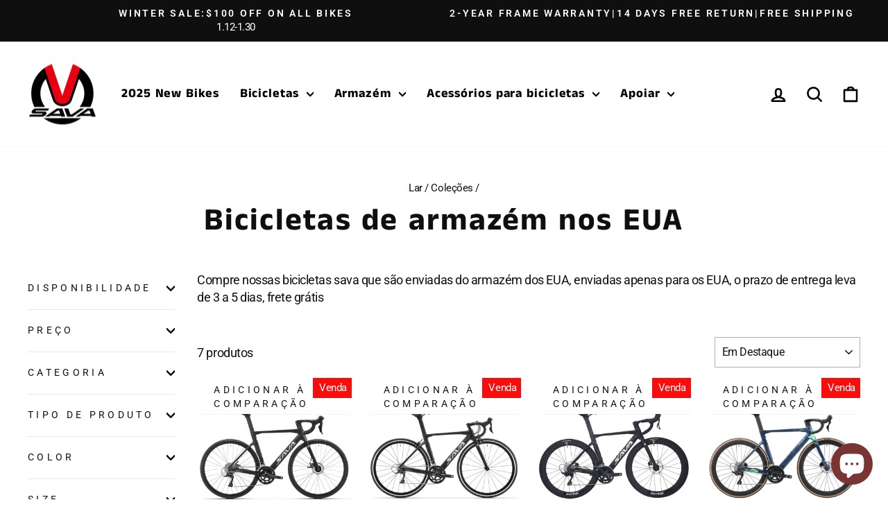

--- FILE ---
content_type: text/html; charset=utf-8
request_url: https://savadeck-bike.com/pt/collections/us-warehouse-bikes
body_size: 51236
content:
<!doctype html>
<html class="no-js" lang="pt-PT" dir="ltr">
  <head>
 <!-- Google Tag Manager -->
<script>(function(w,d,s,l,i){w[l]=w[l]||[];w[l].push({'gtm.start':
new Date().getTime(),event:'gtm.js'});var f=d.getElementsByTagName(s)[0],
j=d.createElement(s),dl=l!='dataLayer'?'&l='+l:'';j.async=true;j.src=
'https://www.googletagmanager.com/gtm.js?id='+i+dl;f.parentNode.insertBefore(j,f);
})(window,document,'script','dataLayer','GTM-PJTXPDJ');</script>
<!-- End Google Tag Manager -->
    <!-- Added by AVADA SEO Suite -->
    <script>
  const avadaLightJsExclude = ['cdn.nfcube.com', 'assets/ecom.js', 'variant-title-king', 'linked_options_variants', 'smile-loader.js', 'smart-product-filter-search', 'rivo-loyalty-referrals', 'avada-cookie-consent', 'consentmo-gdpr', 'quinn', 'pandectes'];
  const avadaLightJsInclude = ['https://www.googletagmanager.com/', 'https://connect.facebook.net/', 'https://business-api.tiktok.com/', 'https://static.klaviyo.com/', 'https://cdn.shopify.com/extensions/700a8914-a620-4601-8eae-c09a3e45de08/transcy-153/assets/', 'https://cdn.shopify.com/extensions/bc9c5dad-9ae1-4436-98cf-eb64c21aa832/qikify-upsell-gift-195/assets/', 'https://cdn.shopify.com/extensions/ab9851cf-70c0-4b10-a2fd-d413e0db068d/ldt-product-compare-244/assets/', 'https://cdn.shopify.com/extensions/73b7f507-a512-4d2c-8924-4ce4fabeaf61/inbox-1068/assets/', 'https://sdks.automizely.com/', 'https://static.seel.com/'];
  window.AVADA_SPEED_BLACKLIST = avadaLightJsInclude.map(item => new RegExp(item, 'i'));
  window.AVADA_SPEED_WHITELIST = avadaLightJsExclude.map(item => new RegExp(item, 'i'));
</script>

<script>
  const isSpeedUpEnable = !0 || Date.now() < 0;
  if (isSpeedUpEnable) {
    const avadaSpeedUp=1;
    if(isSpeedUpEnable) {
  function _0x55aa(_0x575858,_0x2fd0be){const _0x30a92f=_0x1cb5();return _0x55aa=function(_0x4e8b41,_0xcd1690){_0x4e8b41=_0x4e8b41-(0xb5e+0xd*0x147+-0x1b1a);let _0x1c09f7=_0x30a92f[_0x4e8b41];return _0x1c09f7;},_0x55aa(_0x575858,_0x2fd0be);}(function(_0x4ad4dc,_0x42545f){const _0x5c7741=_0x55aa,_0x323f4d=_0x4ad4dc();while(!![]){try{const _0x588ea5=parseInt(_0x5c7741(0x10c))/(0xb6f+-0x1853+0xce5)*(-parseInt(_0x5c7741(0x157))/(-0x2363*0x1+0x1dd4+0x591*0x1))+-parseInt(_0x5c7741(0x171))/(0x269b+-0xeb+-0xf*0x283)*(parseInt(_0x5c7741(0x116))/(0x2e1+0x1*0x17b3+-0x110*0x19))+-parseInt(_0x5c7741(0x147))/(-0x1489+-0x312*0x6+0x26fa*0x1)+-parseInt(_0x5c7741(0xfa))/(-0x744+0x1*0xb5d+-0x413)*(-parseInt(_0x5c7741(0x102))/(-0x1e87+0x9e*-0x16+0x2c22))+parseInt(_0x5c7741(0x136))/(0x1e2d+0x1498+-0x1a3*0x1f)+parseInt(_0x5c7741(0x16e))/(0x460+0x1d96+0x3*-0xb4f)*(-parseInt(_0x5c7741(0xe3))/(-0x9ca+-0x1*-0x93f+0x1*0x95))+parseInt(_0x5c7741(0xf8))/(-0x1f73*0x1+0x6*-0x510+0x3dde);if(_0x588ea5===_0x42545f)break;else _0x323f4d['push'](_0x323f4d['shift']());}catch(_0x5d6d7e){_0x323f4d['push'](_0x323f4d['shift']());}}}(_0x1cb5,-0x193549+0x5dc3*-0x31+-0x2f963*-0x13),(function(){const _0x5cb2b4=_0x55aa,_0x23f9e9={'yXGBq':function(_0x237aef,_0x385938){return _0x237aef!==_0x385938;},'XduVF':function(_0x21018d,_0x56ff60){return _0x21018d===_0x56ff60;},'RChnz':_0x5cb2b4(0xf4)+_0x5cb2b4(0xe9)+_0x5cb2b4(0x14a),'TAsuR':function(_0xe21eca,_0x33e114){return _0xe21eca%_0x33e114;},'EvLYw':function(_0x1326ad,_0x261d04){return _0x1326ad!==_0x261d04;},'nnhAQ':_0x5cb2b4(0x107),'swpMF':_0x5cb2b4(0x16d),'plMMu':_0x5cb2b4(0xe8)+_0x5cb2b4(0x135),'PqBPA':function(_0x2ba85c,_0x35b541){return _0x2ba85c<_0x35b541;},'NKPCA':_0x5cb2b4(0xfc),'TINqh':function(_0x4116e3,_0x3ffd02,_0x2c8722){return _0x4116e3(_0x3ffd02,_0x2c8722);},'BAueN':_0x5cb2b4(0x120),'NgloT':_0x5cb2b4(0x14c),'ThSSU':function(_0xeb212a,_0x4341c1){return _0xeb212a+_0x4341c1;},'lDDHN':function(_0x4a1a48,_0x45ebfb){return _0x4a1a48 instanceof _0x45ebfb;},'toAYB':function(_0xcf0fa9,_0xf5fa6a){return _0xcf0fa9 instanceof _0xf5fa6a;},'VMiyW':function(_0x5300e4,_0x44e0f4){return _0x5300e4(_0x44e0f4);},'iyhbw':_0x5cb2b4(0x119),'zuWfR':function(_0x19c3e4,_0x4ee6e8){return _0x19c3e4<_0x4ee6e8;},'vEmrv':function(_0xd798cf,_0x5ea2dd){return _0xd798cf!==_0x5ea2dd;},'yxERj':function(_0x24b03b,_0x5aa292){return _0x24b03b||_0x5aa292;},'MZpwM':_0x5cb2b4(0x110)+_0x5cb2b4(0x109)+'pt','IeUHK':function(_0x5a4c7e,_0x2edf70){return _0x5a4c7e-_0x2edf70;},'Idvge':function(_0x3b526e,_0x36b469){return _0x3b526e<_0x36b469;},'qRwfm':_0x5cb2b4(0x16b)+_0x5cb2b4(0xf1),'CvXDN':function(_0x4b4208,_0x1db216){return _0x4b4208<_0x1db216;},'acPIM':function(_0x7d44b7,_0x3020d2){return _0x7d44b7(_0x3020d2);},'MyLMO':function(_0x22d4b2,_0xe7a6a0){return _0x22d4b2<_0xe7a6a0;},'boDyh':function(_0x176992,_0x346381,_0xab7fc){return _0x176992(_0x346381,_0xab7fc);},'ZANXD':_0x5cb2b4(0x10f)+_0x5cb2b4(0x12a)+_0x5cb2b4(0x142),'CXwRZ':_0x5cb2b4(0x123)+_0x5cb2b4(0x15f),'AuMHM':_0x5cb2b4(0x161),'KUuFZ':_0x5cb2b4(0xe6),'MSwtw':_0x5cb2b4(0x13a),'ERvPB':_0x5cb2b4(0x134),'ycTDj':_0x5cb2b4(0x15b),'Tvhir':_0x5cb2b4(0x154)},_0x469be1=_0x23f9e9[_0x5cb2b4(0x153)],_0x36fe07={'blacklist':window[_0x5cb2b4(0x11f)+_0x5cb2b4(0x115)+'T'],'whitelist':window[_0x5cb2b4(0x11f)+_0x5cb2b4(0x13e)+'T']},_0x26516a={'blacklisted':[]},_0x34e4a6=(_0x2be2f5,_0x25b3b2)=>{const _0x80dd2=_0x5cb2b4;if(_0x2be2f5&&(!_0x25b3b2||_0x23f9e9[_0x80dd2(0x13b)](_0x25b3b2,_0x469be1))&&(!_0x36fe07[_0x80dd2(0x170)]||_0x36fe07[_0x80dd2(0x170)][_0x80dd2(0x151)](_0xa5c7cf=>_0xa5c7cf[_0x80dd2(0x12b)](_0x2be2f5)))&&(!_0x36fe07[_0x80dd2(0x165)]||_0x36fe07[_0x80dd2(0x165)][_0x80dd2(0x156)](_0x4e2570=>!_0x4e2570[_0x80dd2(0x12b)](_0x2be2f5)))&&_0x23f9e9[_0x80dd2(0xf7)](avadaSpeedUp,0x5*0x256+-0x1*0x66c+-0x542+0.5)&&_0x2be2f5[_0x80dd2(0x137)](_0x23f9e9[_0x80dd2(0xe7)])){const _0x413c89=_0x2be2f5[_0x80dd2(0x16c)];return _0x23f9e9[_0x80dd2(0xf7)](_0x23f9e9[_0x80dd2(0x11e)](_0x413c89,-0x1deb*-0x1+0xf13+-0x2cfc),0x1176+-0x78b*0x5+0x1441);}return _0x2be2f5&&(!_0x25b3b2||_0x23f9e9[_0x80dd2(0xed)](_0x25b3b2,_0x469be1))&&(!_0x36fe07[_0x80dd2(0x170)]||_0x36fe07[_0x80dd2(0x170)][_0x80dd2(0x151)](_0x3d689d=>_0x3d689d[_0x80dd2(0x12b)](_0x2be2f5)))&&(!_0x36fe07[_0x80dd2(0x165)]||_0x36fe07[_0x80dd2(0x165)][_0x80dd2(0x156)](_0x26a7b3=>!_0x26a7b3[_0x80dd2(0x12b)](_0x2be2f5)));},_0x11462f=function(_0x42927f){const _0x346823=_0x5cb2b4,_0x5426ae=_0x42927f[_0x346823(0x159)+'te'](_0x23f9e9[_0x346823(0x14e)]);return _0x36fe07[_0x346823(0x170)]&&_0x36fe07[_0x346823(0x170)][_0x346823(0x156)](_0x107b0d=>!_0x107b0d[_0x346823(0x12b)](_0x5426ae))||_0x36fe07[_0x346823(0x165)]&&_0x36fe07[_0x346823(0x165)][_0x346823(0x151)](_0x1e7160=>_0x1e7160[_0x346823(0x12b)](_0x5426ae));},_0x39299f=new MutationObserver(_0x45c995=>{const _0x21802a=_0x5cb2b4,_0x3bc801={'mafxh':function(_0x6f9c57,_0x229989){const _0x9d39b1=_0x55aa;return _0x23f9e9[_0x9d39b1(0xf7)](_0x6f9c57,_0x229989);},'SrchE':_0x23f9e9[_0x21802a(0xe2)],'pvjbV':_0x23f9e9[_0x21802a(0xf6)]};for(let _0x333494=-0x7d7+-0x893+0x106a;_0x23f9e9[_0x21802a(0x158)](_0x333494,_0x45c995[_0x21802a(0x16c)]);_0x333494++){const {addedNodes:_0x1b685b}=_0x45c995[_0x333494];for(let _0x2f087=0x1f03+0x84b+0x1*-0x274e;_0x23f9e9[_0x21802a(0x158)](_0x2f087,_0x1b685b[_0x21802a(0x16c)]);_0x2f087++){const _0x4e5bac=_0x1b685b[_0x2f087];if(_0x23f9e9[_0x21802a(0xf7)](_0x4e5bac[_0x21802a(0x121)],-0x1f3a+-0x1*0x1b93+-0x3*-0x139a)&&_0x23f9e9[_0x21802a(0xf7)](_0x4e5bac[_0x21802a(0x152)],_0x23f9e9[_0x21802a(0xe0)])){const _0x5d9a67=_0x4e5bac[_0x21802a(0x107)],_0x3fb522=_0x4e5bac[_0x21802a(0x16d)];if(_0x23f9e9[_0x21802a(0x103)](_0x34e4a6,_0x5d9a67,_0x3fb522)){_0x26516a[_0x21802a(0x160)+'d'][_0x21802a(0x128)]([_0x4e5bac,_0x4e5bac[_0x21802a(0x16d)]]),_0x4e5bac[_0x21802a(0x16d)]=_0x469be1;const _0x1e52da=function(_0x2c95ff){const _0x359b13=_0x21802a;if(_0x3bc801[_0x359b13(0x118)](_0x4e5bac[_0x359b13(0x159)+'te'](_0x3bc801[_0x359b13(0x166)]),_0x469be1))_0x2c95ff[_0x359b13(0x112)+_0x359b13(0x150)]();_0x4e5bac[_0x359b13(0xec)+_0x359b13(0x130)](_0x3bc801[_0x359b13(0xe4)],_0x1e52da);};_0x4e5bac[_0x21802a(0x12d)+_0x21802a(0x163)](_0x23f9e9[_0x21802a(0xf6)],_0x1e52da),_0x4e5bac[_0x21802a(0x12c)+_0x21802a(0x131)]&&_0x4e5bac[_0x21802a(0x12c)+_0x21802a(0x131)][_0x21802a(0x11a)+'d'](_0x4e5bac);}}}}});_0x39299f[_0x5cb2b4(0x105)](document[_0x5cb2b4(0x10b)+_0x5cb2b4(0x16a)],{'childList':!![],'subtree':!![]});const _0x2910a9=/[|\\{}()\[\]^$+*?.]/g,_0xa9f173=function(..._0x1baa33){const _0x3053cc=_0x5cb2b4,_0x2e6f61={'mMWha':function(_0x158c76,_0x5c404b){const _0x25a05c=_0x55aa;return _0x23f9e9[_0x25a05c(0xf7)](_0x158c76,_0x5c404b);},'BXirI':_0x23f9e9[_0x3053cc(0x141)],'COGok':function(_0x421bf7,_0x55453a){const _0x4fd417=_0x3053cc;return _0x23f9e9[_0x4fd417(0x167)](_0x421bf7,_0x55453a);},'XLSAp':function(_0x193984,_0x35c446){const _0x5bbecf=_0x3053cc;return _0x23f9e9[_0x5bbecf(0xed)](_0x193984,_0x35c446);},'EygRw':function(_0xfbb69c,_0x21b15d){const _0xe5c840=_0x3053cc;return _0x23f9e9[_0xe5c840(0x104)](_0xfbb69c,_0x21b15d);},'xZuNx':_0x23f9e9[_0x3053cc(0x139)],'SBUaW':function(_0x5739bf,_0x2c2fab){const _0x42cbb1=_0x3053cc;return _0x23f9e9[_0x42cbb1(0x172)](_0x5739bf,_0x2c2fab);},'EAoTR':function(_0x123b29,_0x5b29bf){const _0x2828d2=_0x3053cc;return _0x23f9e9[_0x2828d2(0x11d)](_0x123b29,_0x5b29bf);},'cdYdq':_0x23f9e9[_0x3053cc(0x14e)],'WzJcf':_0x23f9e9[_0x3053cc(0xe2)],'nytPK':function(_0x53f733,_0x4ad021){const _0x4f0333=_0x3053cc;return _0x23f9e9[_0x4f0333(0x148)](_0x53f733,_0x4ad021);},'oUrHG':_0x23f9e9[_0x3053cc(0x14d)],'dnxjX':function(_0xed6b5f,_0x573f55){const _0x57aa03=_0x3053cc;return _0x23f9e9[_0x57aa03(0x15a)](_0xed6b5f,_0x573f55);}};_0x23f9e9[_0x3053cc(0x15d)](_0x1baa33[_0x3053cc(0x16c)],-0x1a3*-0x9+-0xf9*0xb+-0x407*0x1)?(_0x36fe07[_0x3053cc(0x170)]=[],_0x36fe07[_0x3053cc(0x165)]=[]):(_0x36fe07[_0x3053cc(0x170)]&&(_0x36fe07[_0x3053cc(0x170)]=_0x36fe07[_0x3053cc(0x170)][_0x3053cc(0x106)](_0xa8e001=>_0x1baa33[_0x3053cc(0x156)](_0x4a8a28=>{const _0x2e425b=_0x3053cc;if(_0x2e6f61[_0x2e425b(0x111)](typeof _0x4a8a28,_0x2e6f61[_0x2e425b(0x155)]))return!_0xa8e001[_0x2e425b(0x12b)](_0x4a8a28);else{if(_0x2e6f61[_0x2e425b(0xeb)](_0x4a8a28,RegExp))return _0x2e6f61[_0x2e425b(0x145)](_0xa8e001[_0x2e425b(0xdf)](),_0x4a8a28[_0x2e425b(0xdf)]());}}))),_0x36fe07[_0x3053cc(0x165)]&&(_0x36fe07[_0x3053cc(0x165)]=[..._0x36fe07[_0x3053cc(0x165)],..._0x1baa33[_0x3053cc(0xff)](_0x4e4c02=>{const _0x7c755c=_0x3053cc;if(_0x23f9e9[_0x7c755c(0xf7)](typeof _0x4e4c02,_0x23f9e9[_0x7c755c(0x141)])){const _0x932437=_0x4e4c02[_0x7c755c(0xea)](_0x2910a9,_0x23f9e9[_0x7c755c(0x16f)]),_0x34e686=_0x23f9e9[_0x7c755c(0xf0)](_0x23f9e9[_0x7c755c(0xf0)]('.*',_0x932437),'.*');if(_0x36fe07[_0x7c755c(0x165)][_0x7c755c(0x156)](_0x21ef9a=>_0x21ef9a[_0x7c755c(0xdf)]()!==_0x34e686[_0x7c755c(0xdf)]()))return new RegExp(_0x34e686);}else{if(_0x23f9e9[_0x7c755c(0x117)](_0x4e4c02,RegExp)){if(_0x36fe07[_0x7c755c(0x165)][_0x7c755c(0x156)](_0x5a3f09=>_0x5a3f09[_0x7c755c(0xdf)]()!==_0x4e4c02[_0x7c755c(0xdf)]()))return _0x4e4c02;}}return null;})[_0x3053cc(0x106)](Boolean)]));const _0x3eeb55=document[_0x3053cc(0x11b)+_0x3053cc(0x10e)](_0x23f9e9[_0x3053cc(0xf0)](_0x23f9e9[_0x3053cc(0xf0)](_0x23f9e9[_0x3053cc(0x122)],_0x469be1),'"]'));for(let _0xf831f7=-0x21aa+-0x1793+0x393d*0x1;_0x23f9e9[_0x3053cc(0x14b)](_0xf831f7,_0x3eeb55[_0x3053cc(0x16c)]);_0xf831f7++){const _0x5868cb=_0x3eeb55[_0xf831f7];_0x23f9e9[_0x3053cc(0x132)](_0x11462f,_0x5868cb)&&(_0x26516a[_0x3053cc(0x160)+'d'][_0x3053cc(0x128)]([_0x5868cb,_0x23f9e9[_0x3053cc(0x14d)]]),_0x5868cb[_0x3053cc(0x12c)+_0x3053cc(0x131)][_0x3053cc(0x11a)+'d'](_0x5868cb));}let _0xdf8cd0=-0x17da+0x2461+-0xc87*0x1;[..._0x26516a[_0x3053cc(0x160)+'d']][_0x3053cc(0x10d)](([_0x226aeb,_0x33eaa7],_0xe33bca)=>{const _0x2aa7bf=_0x3053cc;if(_0x2e6f61[_0x2aa7bf(0x143)](_0x11462f,_0x226aeb)){const _0x41da0d=document[_0x2aa7bf(0x11c)+_0x2aa7bf(0x131)](_0x2e6f61[_0x2aa7bf(0x127)]);for(let _0x6784c7=0xd7b+-0xaa5+-0x2d6;_0x2e6f61[_0x2aa7bf(0x164)](_0x6784c7,_0x226aeb[_0x2aa7bf(0xe5)][_0x2aa7bf(0x16c)]);_0x6784c7++){const _0x4ca758=_0x226aeb[_0x2aa7bf(0xe5)][_0x6784c7];_0x2e6f61[_0x2aa7bf(0x12f)](_0x4ca758[_0x2aa7bf(0x133)],_0x2e6f61[_0x2aa7bf(0x13f)])&&_0x2e6f61[_0x2aa7bf(0x145)](_0x4ca758[_0x2aa7bf(0x133)],_0x2e6f61[_0x2aa7bf(0x100)])&&_0x41da0d[_0x2aa7bf(0xe1)+'te'](_0x4ca758[_0x2aa7bf(0x133)],_0x226aeb[_0x2aa7bf(0xe5)][_0x6784c7][_0x2aa7bf(0x12e)]);}_0x41da0d[_0x2aa7bf(0xe1)+'te'](_0x2e6f61[_0x2aa7bf(0x13f)],_0x226aeb[_0x2aa7bf(0x107)]),_0x41da0d[_0x2aa7bf(0xe1)+'te'](_0x2e6f61[_0x2aa7bf(0x100)],_0x2e6f61[_0x2aa7bf(0x101)](_0x33eaa7,_0x2e6f61[_0x2aa7bf(0x126)])),document[_0x2aa7bf(0x113)][_0x2aa7bf(0x146)+'d'](_0x41da0d),_0x26516a[_0x2aa7bf(0x160)+'d'][_0x2aa7bf(0x162)](_0x2e6f61[_0x2aa7bf(0x13d)](_0xe33bca,_0xdf8cd0),-0x105d*0x2+0x1*-0xeaa+0x2f65),_0xdf8cd0++;}}),_0x36fe07[_0x3053cc(0x170)]&&_0x23f9e9[_0x3053cc(0xf3)](_0x36fe07[_0x3053cc(0x170)][_0x3053cc(0x16c)],0x10f2+-0x1a42+0x951)&&_0x39299f[_0x3053cc(0x15c)]();},_0x4c2397=document[_0x5cb2b4(0x11c)+_0x5cb2b4(0x131)],_0x573f89={'src':Object[_0x5cb2b4(0x14f)+_0x5cb2b4(0xfd)+_0x5cb2b4(0x144)](HTMLScriptElement[_0x5cb2b4(0xf9)],_0x23f9e9[_0x5cb2b4(0x14e)]),'type':Object[_0x5cb2b4(0x14f)+_0x5cb2b4(0xfd)+_0x5cb2b4(0x144)](HTMLScriptElement[_0x5cb2b4(0xf9)],_0x23f9e9[_0x5cb2b4(0xe2)])};document[_0x5cb2b4(0x11c)+_0x5cb2b4(0x131)]=function(..._0x4db605){const _0x1480b5=_0x5cb2b4,_0x3a6982={'KNNxG':function(_0x32fa39,_0x2a57e4,_0x3cc08f){const _0x5ead12=_0x55aa;return _0x23f9e9[_0x5ead12(0x169)](_0x32fa39,_0x2a57e4,_0x3cc08f);}};if(_0x23f9e9[_0x1480b5(0x13b)](_0x4db605[-0x4*-0x376+0x4*0x2f+-0xe94][_0x1480b5(0x140)+'e'](),_0x23f9e9[_0x1480b5(0x139)]))return _0x4c2397[_0x1480b5(0x114)](document)(..._0x4db605);const _0x2f091d=_0x4c2397[_0x1480b5(0x114)](document)(..._0x4db605);try{Object[_0x1480b5(0xf2)+_0x1480b5(0x149)](_0x2f091d,{'src':{..._0x573f89[_0x1480b5(0x107)],'set'(_0x3ae2bc){const _0x5d6fdc=_0x1480b5;_0x3a6982[_0x5d6fdc(0x129)](_0x34e4a6,_0x3ae2bc,_0x2f091d[_0x5d6fdc(0x16d)])&&_0x573f89[_0x5d6fdc(0x16d)][_0x5d6fdc(0x10a)][_0x5d6fdc(0x125)](this,_0x469be1),_0x573f89[_0x5d6fdc(0x107)][_0x5d6fdc(0x10a)][_0x5d6fdc(0x125)](this,_0x3ae2bc);}},'type':{..._0x573f89[_0x1480b5(0x16d)],'get'(){const _0x436e9e=_0x1480b5,_0x4b63b9=_0x573f89[_0x436e9e(0x16d)][_0x436e9e(0xfb)][_0x436e9e(0x125)](this);if(_0x23f9e9[_0x436e9e(0xf7)](_0x4b63b9,_0x469be1)||_0x23f9e9[_0x436e9e(0x103)](_0x34e4a6,this[_0x436e9e(0x107)],_0x4b63b9))return null;return _0x4b63b9;},'set'(_0x174ea3){const _0x1dff57=_0x1480b5,_0xa2fd13=_0x23f9e9[_0x1dff57(0x103)](_0x34e4a6,_0x2f091d[_0x1dff57(0x107)],_0x2f091d[_0x1dff57(0x16d)])?_0x469be1:_0x174ea3;_0x573f89[_0x1dff57(0x16d)][_0x1dff57(0x10a)][_0x1dff57(0x125)](this,_0xa2fd13);}}}),_0x2f091d[_0x1480b5(0xe1)+'te']=function(_0x5b0870,_0x8c60d5){const _0xab22d4=_0x1480b5;if(_0x23f9e9[_0xab22d4(0xf7)](_0x5b0870,_0x23f9e9[_0xab22d4(0xe2)])||_0x23f9e9[_0xab22d4(0xf7)](_0x5b0870,_0x23f9e9[_0xab22d4(0x14e)]))_0x2f091d[_0x5b0870]=_0x8c60d5;else HTMLScriptElement[_0xab22d4(0xf9)][_0xab22d4(0xe1)+'te'][_0xab22d4(0x125)](_0x2f091d,_0x5b0870,_0x8c60d5);};}catch(_0x5a9461){console[_0x1480b5(0x168)](_0x23f9e9[_0x1480b5(0xef)],_0x5a9461);}return _0x2f091d;};const _0x5883c5=[_0x23f9e9[_0x5cb2b4(0xfe)],_0x23f9e9[_0x5cb2b4(0x13c)],_0x23f9e9[_0x5cb2b4(0xf5)],_0x23f9e9[_0x5cb2b4(0x15e)],_0x23f9e9[_0x5cb2b4(0x138)],_0x23f9e9[_0x5cb2b4(0x124)]],_0x4ab8d2=_0x5883c5[_0x5cb2b4(0xff)](_0x439d08=>{return{'type':_0x439d08,'listener':()=>_0xa9f173(),'options':{'passive':!![]}};});_0x4ab8d2[_0x5cb2b4(0x10d)](_0x4d3535=>{const _0x3882ab=_0x5cb2b4;document[_0x3882ab(0x12d)+_0x3882ab(0x163)](_0x4d3535[_0x3882ab(0x16d)],_0x4d3535[_0x3882ab(0xee)],_0x4d3535[_0x3882ab(0x108)]);});}()));function _0x1cb5(){const _0x15f8e0=['ault','some','tagName','CXwRZ','wheel','BXirI','every','6lYvYYX','PqBPA','getAttribu','IeUHK','touchstart','disconnect','Idvge','ERvPB','/blocked','blackliste','keydown','splice','stener','SBUaW','whitelist','SrchE','toAYB','warn','boDyh','ement','script[typ','length','type','346347wGqEBH','NgloT','blacklist','33OVoYHk','zuWfR','toString','NKPCA','setAttribu','swpMF','230EEqEiq','pvjbV','attributes','mousemove','RChnz','beforescri','y.com/exte','replace','COGok','removeEven','EvLYw','listener','ZANXD','ThSSU','e="','defineProp','MyLMO','cdn.shopif','MSwtw','plMMu','XduVF','22621984JRJQxz','prototype','8818116NVbcZr','get','SCRIPT','ertyDescri','AuMHM','map','WzJcf','nytPK','7kiZatp','TINqh','VMiyW','observe','filter','src','options','n/javascri','set','documentEl','478083wuqgQV','forEach','torAll','Avada cann','applicatio','mMWha','preventDef','head','bind','D_BLACKLIS','75496skzGVx','lDDHN','mafxh','script','removeChil','querySelec','createElem','vEmrv','TAsuR','AVADA_SPEE','string','nodeType','qRwfm','javascript','Tvhir','call','oUrHG','xZuNx','push','KNNxG','ot lazy lo','test','parentElem','addEventLi','value','EAoTR','tListener','ent','acPIM','name','touchmove','ptexecute','6968312SmqlIb','includes','ycTDj','iyhbw','touchend','yXGBq','KUuFZ','dnxjX','D_WHITELIS','cdYdq','toLowerCas','BAueN','ad script','EygRw','ptor','XLSAp','appendChil','4975500NoPAFA','yxERj','erties','nsions','CvXDN','\$&','MZpwM','nnhAQ','getOwnProp'];_0x1cb5=function(){return _0x15f8e0;};return _0x1cb5();}
}
    class LightJsLoader{constructor(e){this.jQs=[],this.listener=this.handleListener.bind(this,e),this.scripts=["default","defer","async"].reduce(((e,t)=>({...e,[t]:[]})),{});const t=this;e.forEach((e=>window.addEventListener(e,t.listener,{passive:!0})))}handleListener(e){const t=this;return e.forEach((e=>window.removeEventListener(e,t.listener))),"complete"===document.readyState?this.handleDOM():document.addEventListener("readystatechange",(e=>{if("complete"===e.target.readyState)return setTimeout(t.handleDOM.bind(t),1)}))}async handleDOM(){this.suspendEvent(),this.suspendJQuery(),this.findScripts(),this.preloadScripts();for(const e of Object.keys(this.scripts))await this.replaceScripts(this.scripts[e]);for(const e of["DOMContentLoaded","readystatechange"])await this.requestRepaint(),document.dispatchEvent(new Event("lightJS-"+e));document.lightJSonreadystatechange&&document.lightJSonreadystatechange();for(const e of["DOMContentLoaded","load"])await this.requestRepaint(),window.dispatchEvent(new Event("lightJS-"+e));await this.requestRepaint(),window.lightJSonload&&window.lightJSonload(),await this.requestRepaint(),this.jQs.forEach((e=>e(window).trigger("lightJS-jquery-load"))),window.dispatchEvent(new Event("lightJS-pageshow")),await this.requestRepaint(),window.lightJSonpageshow&&window.lightJSonpageshow()}async requestRepaint(){return new Promise((e=>requestAnimationFrame(e)))}findScripts(){document.querySelectorAll("script[type=lightJs]").forEach((e=>{e.hasAttribute("src")?e.hasAttribute("async")&&e.async?this.scripts.async.push(e):e.hasAttribute("defer")&&e.defer?this.scripts.defer.push(e):this.scripts.default.push(e):this.scripts.default.push(e)}))}preloadScripts(){const e=this,t=Object.keys(this.scripts).reduce(((t,n)=>[...t,...e.scripts[n]]),[]),n=document.createDocumentFragment();t.forEach((e=>{const t=e.getAttribute("src");if(!t)return;const s=document.createElement("link");s.href=t,s.rel="preload",s.as="script",n.appendChild(s)})),document.head.appendChild(n)}async replaceScripts(e){let t;for(;t=e.shift();)await this.requestRepaint(),new Promise((e=>{const n=document.createElement("script");[...t.attributes].forEach((e=>{"type"!==e.nodeName&&n.setAttribute(e.nodeName,e.nodeValue)})),t.hasAttribute("src")?(n.addEventListener("load",e),n.addEventListener("error",e)):(n.text=t.text,e()),t.parentNode.replaceChild(n,t)}))}suspendEvent(){const e={};[{obj:document,name:"DOMContentLoaded"},{obj:window,name:"DOMContentLoaded"},{obj:window,name:"load"},{obj:window,name:"pageshow"},{obj:document,name:"readystatechange"}].map((t=>function(t,n){function s(n){return e[t].list.indexOf(n)>=0?"lightJS-"+n:n}e[t]||(e[t]={list:[n],add:t.addEventListener,remove:t.removeEventListener},t.addEventListener=(...n)=>{n[0]=s(n[0]),e[t].add.apply(t,n)},t.removeEventListener=(...n)=>{n[0]=s(n[0]),e[t].remove.apply(t,n)})}(t.obj,t.name))),[{obj:document,name:"onreadystatechange"},{obj:window,name:"onpageshow"}].map((e=>function(e,t){let n=e[t];Object.defineProperty(e,t,{get:()=>n||function(){},set:s=>{e["lightJS"+t]=n=s}})}(e.obj,e.name)))}suspendJQuery(){const e=this;let t=window.jQuery;Object.defineProperty(window,"jQuery",{get:()=>t,set(n){if(!n||!n.fn||!e.jQs.includes(n))return void(t=n);n.fn.ready=n.fn.init.prototype.ready=e=>{e.bind(document)(n)};const s=n.fn.on;n.fn.on=n.fn.init.prototype.on=function(...e){if(window!==this[0])return s.apply(this,e),this;const t=e=>e.split(" ").map((e=>"load"===e||0===e.indexOf("load.")?"lightJS-jquery-load":e)).join(" ");return"string"==typeof e[0]||e[0]instanceof String?(e[0]=t(e[0]),s.apply(this,e),this):("object"==typeof e[0]&&Object.keys(e[0]).forEach((n=>{delete Object.assign(e[0],{[t(n)]:e[0][n]})[n]})),s.apply(this,e),this)},e.jQs.push(n),t=n}})}}
new LightJsLoader(["keydown","mousemove","touchend","touchmove","touchstart","wheel"]);
  }
</script><!-- meta basic type product -->

    <!-- /Added by AVADA SEO Suite -->

    <meta name="yandex-verification" content="4d1c4cbe217f967f">
    <meta charset="utf-8">
    <meta http-equiv="X-UA-Compatible" content="IE=edge,chrome=1">
    <meta name="viewport" content="width=device-width,initial-scale=1">
    <meta name="theme-color" content="#f51919">
    <link rel="canonical" href="https://savadeck-bike.com/pt/collections/us-warehouse-bikes">
    <link rel="preconnect" href="https://cdn.shopify.com" crossorigin>
    <link rel="preconnect" href="https://fonts.shopifycdn.com" crossorigin>
    <link rel="dns-prefetch" href="https://productreviews.shopifycdn.com">
    <link rel="dns-prefetch" href="https://ajax.googleapis.com">
    <link rel="dns-prefetch" href="https://maps.googleapis.com">
    <link rel="dns-prefetch" href="https://maps.gstatic.com"><link rel="shortcut icon" href="//savadeck-bike.com/cdn/shop/files/SAVA_417d147e-dd7a-42ea-9b03-cb141f194727_32x32.png?v=1734935754" type="image/png"><title>Best Bike Price In USA|Fast Shipping &amp; High-Quality Bicycles
&ndash; SAVA Carbon Bike
</title>
<meta name="description" content="Shop the best sava bikes in usa, which were shipped from US warehouse,High-quality carbon fiber construction,advanced components,free shipping and fast delivery"><meta property="og:site_name" content="SAVA Carbon Bike">
  <meta property="og:url" content="https://savadeck-bike.com/pt/collections/us-warehouse-bikes">
  <meta property="og:title" content="Best Bike Price In USA|Fast Shipping &amp; High-Quality Bicycles">
  <meta property="og:type" content="website">
  <meta property="og:description" content="Shop the best sava bikes in usa, which were shipped from US warehouse,High-quality carbon fiber construction,advanced components,free shipping and fast delivery"><meta property="og:image" content="http://savadeck-bike.com/cdn/shop/files/Shop_sava_affordable_carbon_fiber_bikes_online.jpg?v=1743497649">
    <meta property="og:image:secure_url" content="https://savadeck-bike.com/cdn/shop/files/Shop_sava_affordable_carbon_fiber_bikes_online.jpg?v=1743497649">
    <meta property="og:image:width" content="1200">
    <meta property="og:image:height" content="628"><meta name="twitter:site" content="@SAVA_DECK">
  <meta name="twitter:card" content="summary_large_image">
  <meta name="twitter:title" content="Best Bike Price In USA|Fast Shipping &amp; High-Quality Bicycles">
  <meta name="twitter:description" content="Shop the best sava bikes in usa, which were shipped from US warehouse,High-quality carbon fiber construction,advanced components,free shipping and fast delivery">
<style data-shopify>@font-face {
  font-family: "Anek Tamil";
  font-weight: 700;
  font-style: normal;
  font-display: swap;
  src: url("//savadeck-bike.com/cdn/fonts/anek_tamil/anektamil_n7.31f19f849e399606944d7e18afb0d939020205cb.woff2") format("woff2"),
       url("//savadeck-bike.com/cdn/fonts/anek_tamil/anektamil_n7.3814c59b267d611330450a8e339987d5bc311032.woff") format("woff");
}

  @font-face {
  font-family: Roboto;
  font-weight: 400;
  font-style: normal;
  font-display: swap;
  src: url("//savadeck-bike.com/cdn/fonts/roboto/roboto_n4.2019d890f07b1852f56ce63ba45b2db45d852cba.woff2") format("woff2"),
       url("//savadeck-bike.com/cdn/fonts/roboto/roboto_n4.238690e0007583582327135619c5f7971652fa9d.woff") format("woff");
}


  @font-face {
  font-family: Roboto;
  font-weight: 600;
  font-style: normal;
  font-display: swap;
  src: url("//savadeck-bike.com/cdn/fonts/roboto/roboto_n6.3d305d5382545b48404c304160aadee38c90ef9d.woff2") format("woff2"),
       url("//savadeck-bike.com/cdn/fonts/roboto/roboto_n6.bb37be020157f87e181e5489d5e9137ad60c47a2.woff") format("woff");
}

  @font-face {
  font-family: Roboto;
  font-weight: 400;
  font-style: italic;
  font-display: swap;
  src: url("//savadeck-bike.com/cdn/fonts/roboto/roboto_i4.57ce898ccda22ee84f49e6b57ae302250655e2d4.woff2") format("woff2"),
       url("//savadeck-bike.com/cdn/fonts/roboto/roboto_i4.b21f3bd061cbcb83b824ae8c7671a82587b264bf.woff") format("woff");
}

  @font-face {
  font-family: Roboto;
  font-weight: 600;
  font-style: italic;
  font-display: swap;
  src: url("//savadeck-bike.com/cdn/fonts/roboto/roboto_i6.ebd6b6733fb2b030d60cbf61316511a7ffd82fb3.woff2") format("woff2"),
       url("//savadeck-bike.com/cdn/fonts/roboto/roboto_i6.1363905a6d5249605bc5e0f859663ffe95ac3bed.woff") format("woff");
}

</style><link href="//savadeck-bike.com/cdn/shop/t/55/assets/theme.css?v=136437592853961823001766135341" rel="stylesheet" type="text/css" media="all" />
    <link href="//savadeck-bike.com/cdn/shop/t/55/assets/common-media.css?v=113448130607500395631741917311" rel="stylesheet" type="text/css" media="all" />
    <link href="//savadeck-bike.com/cdn/shop/t/55/assets/swiper-bundle.min.css?v=69260499262065845251741790686" rel="stylesheet" type="text/css" media="all" />
<style data-shopify>:root {
    --typeHeaderPrimary: "Anek Tamil";
    --typeHeaderFallback: sans-serif;
    --typeHeaderSize: 45px;
    --typeHeaderWeight: 700;
    --typeHeaderLineHeight: 1.2;
    --typeHeaderSpacing: 0.05em;

    --typeBasePrimary:Roboto;
    --typeBaseFallback:sans-serif;
    --typeBaseSize: 18px;
    --typeBaseWeight: 400;
    --typeBaseSpacing: -0.025em;
    --typeBaseLineHeight: 1.4;
    --typeBaselineHeightMinus01: 1.3;

    --typeCollectionTitle: 23px;

    --iconWeight: 6px;
    --iconLinecaps: round;

    
        --buttonRadius: 0;
    

    --colorGridOverlayOpacity: 0.2;
    }

    .placeholder-content {
    background-image: linear-gradient(100deg, #e5e5e5 40%, #dddddd 63%, #e5e5e5 79%);
    }</style><script>
      document.documentElement.className = document.documentElement.className.replace('no-js', 'js');

      window.theme = window.theme || {};
      theme.routes = {
        home: "/pt",
        cart: "/pt/cart.js",
        cartPage: "/pt/cart",
        cartAdd: "/pt/cart/add.js",
        cartChange: "/pt/cart/change.js",
        search: "/pt/search",
        predictive_url: "/pt/search/suggest"
      };
      theme.strings = {
        soldOut: "Esgotado",
        unavailable: "Indisponível",
        inStockLabel: "Em estoque",
        oneStockLabel: "[count] em estoque",
        otherStockLabel: "[count] em estoque",
        willNotShipUntil: "Envio a partir de [date]",
        willBeInStockAfter: "Estará disponível após [date]",
        waitingForStock: "Inventory no caminho",
        savePrice: "Poupe [saved_amount]",
        cartEmpty: "O seu carrinho de compras está neste momento vazio.",
        cartTermsConfirmation: "Você deve concordar com os termos e condições de vendas para verificar",
        searchCollections: "Coleções",
        searchPages: "Páginas",
        searchArticles: "Artigos",
        productFrom: "Desde ",
        maxQuantity: "Você só pode ter [quantity] de [title] no seu carrinho."
      };
      theme.settings = {
        cartType: "drawer",
        isCustomerTemplate: false,
        moneyFormat: "\u003cspan class=\"notranslate ht-money\"\u003e\u003cspan class=trans-money\u003e${{amount}}\u003c\/span\u003e\u003c\/span\u003e",
        saveType: "dollar",
        productImageSize: "square",
        productImageCover: true,
        predictiveSearch: true,
        predictiveSearchType: null,
        predictiveSearchVendor: false,
        predictiveSearchPrice: true,
        quickView: true,
        themeName: 'Impulse',
        themeVersion: "7.3.3"
      };
    </script>

    <script>window.performance && window.performance.mark && window.performance.mark('shopify.content_for_header.start');</script><meta name="facebook-domain-verification" content="qlmga3i3bs4mnfp6ykl4eq6p6x720y">
<meta id="shopify-digital-wallet" name="shopify-digital-wallet" content="/38571769995/digital_wallets/dialog">
<meta name="shopify-checkout-api-token" content="9863d5ca25faef306392c202594f9c7b">
<meta id="in-context-paypal-metadata" data-shop-id="38571769995" data-venmo-supported="false" data-environment="production" data-locale="en_US" data-paypal-v4="true" data-currency="USD">
<link rel="alternate" type="application/atom+xml" title="Feed" href="/pt/collections/us-warehouse-bikes.atom" />
<link rel="alternate" hreflang="x-default" href="https://savadeck-bike.com/collections/us-warehouse-bikes">
<link rel="alternate" hreflang="en" href="https://savadeck-bike.com/collections/us-warehouse-bikes">
<link rel="alternate" hreflang="cs" href="https://savadeck-bike.com/cs/collections/us-sklad-kola">
<link rel="alternate" hreflang="nl" href="https://savadeck-bike.com/nl/collections/ons-magazijnfietsen">
<link rel="alternate" hreflang="ja" href="https://savadeck-bike.com/ja/collections/%E7%A7%81%E3%81%9F%E3%81%A1%E3%81%AE%E5%80%89%E5%BA%AB%E3%81%AE%E3%83%90%E3%82%A4%E3%82%AF">
<link rel="alternate" hreflang="sv" href="https://savadeck-bike.com/sv/collections/us-warehouse-bikes">
<link rel="alternate" hreflang="pt" href="https://savadeck-bike.com/pt/collections/us-warehouse-bikes">
<link rel="alternate" hreflang="es" href="https://savadeck-bike.com/es/collections/us-warehouse-bikes">
<link rel="alternate" hreflang="ja-JP" href="https://savadeck-bike.com/ja-jp/collections/%E7%A7%81%E3%81%9F%E3%81%A1%E3%81%AE%E5%80%89%E5%BA%AB%E3%81%AE%E3%83%90%E3%82%A4%E3%82%AF">
<link rel="alternate" hreflang="en-PT" href="https://savadeck-bike.com/en-pt/collections/us-warehouse-bikes">
<link rel="alternate" hreflang="pt-PT" href="https://savadeck-bike.com/pt-pt/collections/us-warehouse-bikes">
<link rel="alternate" hreflang="sv-PT" href="https://savadeck-bike.com/sv-pt/collections/us-warehouse-bikes">
<link rel="alternate" hreflang="ja-PT" href="https://savadeck-bike.com/ja-pt/collections/%E7%A7%81%E3%81%9F%E3%81%A1%E3%81%AE%E5%80%89%E5%BA%AB%E3%81%AE%E3%83%90%E3%82%A4%E3%82%AF">
<link rel="alternate" hreflang="es-PT" href="https://savadeck-bike.com/es-pt/collections/us-warehouse-bikes">
<link rel="alternate" type="application/json+oembed" href="https://savadeck-bike.com/pt/collections/us-warehouse-bikes.oembed">
<script async="async" src="/checkouts/internal/preloads.js?locale=pt-US"></script>
<script id="shopify-features" type="application/json">{"accessToken":"9863d5ca25faef306392c202594f9c7b","betas":["rich-media-storefront-analytics"],"domain":"savadeck-bike.com","predictiveSearch":true,"shopId":38571769995,"locale":"pt-pt"}</script>
<script>var Shopify = Shopify || {};
Shopify.shop = "savabike.myshopify.com";
Shopify.locale = "pt-PT";
Shopify.currency = {"active":"USD","rate":"1.0"};
Shopify.country = "US";
Shopify.theme = {"name":"Impulse 首页+产品页开发 | 005","id":138718675083,"schema_name":"Impulse","schema_version":"7.3.3","theme_store_id":857,"role":"main"};
Shopify.theme.handle = "null";
Shopify.theme.style = {"id":null,"handle":null};
Shopify.cdnHost = "savadeck-bike.com/cdn";
Shopify.routes = Shopify.routes || {};
Shopify.routes.root = "/pt/";</script>
<script type="module">!function(o){(o.Shopify=o.Shopify||{}).modules=!0}(window);</script>
<script>!function(o){function n(){var o=[];function n(){o.push(Array.prototype.slice.apply(arguments))}return n.q=o,n}var t=o.Shopify=o.Shopify||{};t.loadFeatures=n(),t.autoloadFeatures=n()}(window);</script>
<script id="shop-js-analytics" type="application/json">{"pageType":"collection"}</script>
<script defer="defer" async type="module" src="//savadeck-bike.com/cdn/shopifycloud/shop-js/modules/v2/client.init-shop-cart-sync_CysSvCNW.pt-PT.esm.js"></script>
<script defer="defer" async type="module" src="//savadeck-bike.com/cdn/shopifycloud/shop-js/modules/v2/chunk.common_CMEBFfD0.esm.js"></script>
<script type="module">
  await import("//savadeck-bike.com/cdn/shopifycloud/shop-js/modules/v2/client.init-shop-cart-sync_CysSvCNW.pt-PT.esm.js");
await import("//savadeck-bike.com/cdn/shopifycloud/shop-js/modules/v2/chunk.common_CMEBFfD0.esm.js");

  window.Shopify.SignInWithShop?.initShopCartSync?.({"fedCMEnabled":true,"windoidEnabled":true});

</script>
<script>(function() {
  var isLoaded = false;
  function asyncLoad() {
    if (isLoaded) return;
    isLoaded = true;
    var urls = ["https:\/\/sdks.automizely.com\/conversions\/v1\/conversions.js?app_connection_id=19c08cfed8454085a399994dcc747225\u0026mapped_org_id=7108014479b90dbeaceaefe4eb52b406_v1\u0026shop=savabike.myshopify.com","https:\/\/areviewsapp.com\/public\/js_codes\/slider.js?shop=savabike.myshopify.com","https:\/\/ecommplugins-scripts.trustpilot.com\/v2.1\/js\/header.min.js?settings=eyJrZXkiOiJUQUxLak95bEJXdWZPQ1RPIiwicyI6InNrdSJ9\u0026v=2.5\u0026shop=savabike.myshopify.com","https:\/\/ecommplugins-scripts.trustpilot.com\/v2.1\/js\/success.min.js?settings=eyJrZXkiOiJUQUxLak95bEJXdWZPQ1RPIiwicyI6InNrdSIsInQiOlsib3JkZXJzL2Z1bGZpbGxlZCJdLCJ2IjoiIiwiYSI6IiJ9\u0026shop=savabike.myshopify.com","https:\/\/ecommplugins-trustboxsettings.trustpilot.com\/savabike.myshopify.com.js?settings=1763365480413\u0026shop=savabike.myshopify.com","https:\/\/widget.trustpilot.com\/bootstrap\/v5\/tp.widget.sync.bootstrap.min.js?shop=savabike.myshopify.com"];
    for (var i = 0; i < urls.length; i++) {
      var s = document.createElement('script');
      if ((!0 || Date.now() < 0) &&
      (!window.AVADA_SPEED_BLACKLIST || window.AVADA_SPEED_BLACKLIST.some(pattern => pattern.test(s))) &&
      (!window.AVADA_SPEED_WHITELIST || window.AVADA_SPEED_WHITELIST.every(pattern => !pattern.test(s)))) s.type = 'lightJs'; else s.type = 'text/javascript';
      s.async = true;
      s.src = urls[i];
      var x = document.getElementsByTagName('script')[0];
      x.parentNode.insertBefore(s, x);
    }
  };
  if(window.attachEvent) {
    window.attachEvent('onload', asyncLoad);
  } else {
    window.addEventListener('load', asyncLoad, false);
  }
})();</script>
<script id="__st">var __st={"a":38571769995,"offset":-28800,"reqid":"dfad1a40-c568-4004-9934-7f7f3b8f2f30-1768545555","pageurl":"savadeck-bike.com\/pt\/collections\/us-warehouse-bikes","u":"d2abbc34baf1","p":"collection","rtyp":"collection","rid":284103934091};</script>
<script>window.ShopifyPaypalV4VisibilityTracking = true;</script>
<script id="captcha-bootstrap">!function(){'use strict';const t='contact',e='account',n='new_comment',o=[[t,t],['blogs',n],['comments',n],[t,'customer']],c=[[e,'customer_login'],[e,'guest_login'],[e,'recover_customer_password'],[e,'create_customer']],r=t=>t.map((([t,e])=>`form[action*='/${t}']:not([data-nocaptcha='true']) input[name='form_type'][value='${e}']`)).join(','),a=t=>()=>t?[...document.querySelectorAll(t)].map((t=>t.form)):[];function s(){const t=[...o],e=r(t);return a(e)}const i='password',u='form_key',d=['recaptcha-v3-token','g-recaptcha-response','h-captcha-response',i],f=()=>{try{return window.sessionStorage}catch{return}},m='__shopify_v',_=t=>t.elements[u];function p(t,e,n=!1){try{const o=window.sessionStorage,c=JSON.parse(o.getItem(e)),{data:r}=function(t){const{data:e,action:n}=t;return t[m]||n?{data:e,action:n}:{data:t,action:n}}(c);for(const[e,n]of Object.entries(r))t.elements[e]&&(t.elements[e].value=n);n&&o.removeItem(e)}catch(o){console.error('form repopulation failed',{error:o})}}const l='form_type',E='cptcha';function T(t){t.dataset[E]=!0}const w=window,h=w.document,L='Shopify',v='ce_forms',y='captcha';let A=!1;((t,e)=>{const n=(g='f06e6c50-85a8-45c8-87d0-21a2b65856fe',I='https://cdn.shopify.com/shopifycloud/storefront-forms-hcaptcha/ce_storefront_forms_captcha_hcaptcha.v1.5.2.iife.js',D={infoText:'Protegido por hCaptcha',privacyText:'Privacidade',termsText:'Termos'},(t,e,n)=>{const o=w[L][v],c=o.bindForm;if(c)return c(t,g,e,D).then(n);var r;o.q.push([[t,g,e,D],n]),r=I,A||(h.body.append(Object.assign(h.createElement('script'),{id:'captcha-provider',async:!0,src:r})),A=!0)});var g,I,D;w[L]=w[L]||{},w[L][v]=w[L][v]||{},w[L][v].q=[],w[L][y]=w[L][y]||{},w[L][y].protect=function(t,e){n(t,void 0,e),T(t)},Object.freeze(w[L][y]),function(t,e,n,w,h,L){const[v,y,A,g]=function(t,e,n){const i=e?o:[],u=t?c:[],d=[...i,...u],f=r(d),m=r(i),_=r(d.filter((([t,e])=>n.includes(e))));return[a(f),a(m),a(_),s()]}(w,h,L),I=t=>{const e=t.target;return e instanceof HTMLFormElement?e:e&&e.form},D=t=>v().includes(t);t.addEventListener('submit',(t=>{const e=I(t);if(!e)return;const n=D(e)&&!e.dataset.hcaptchaBound&&!e.dataset.recaptchaBound,o=_(e),c=g().includes(e)&&(!o||!o.value);(n||c)&&t.preventDefault(),c&&!n&&(function(t){try{if(!f())return;!function(t){const e=f();if(!e)return;const n=_(t);if(!n)return;const o=n.value;o&&e.removeItem(o)}(t);const e=Array.from(Array(32),(()=>Math.random().toString(36)[2])).join('');!function(t,e){_(t)||t.append(Object.assign(document.createElement('input'),{type:'hidden',name:u})),t.elements[u].value=e}(t,e),function(t,e){const n=f();if(!n)return;const o=[...t.querySelectorAll(`input[type='${i}']`)].map((({name:t})=>t)),c=[...d,...o],r={};for(const[a,s]of new FormData(t).entries())c.includes(a)||(r[a]=s);n.setItem(e,JSON.stringify({[m]:1,action:t.action,data:r}))}(t,e)}catch(e){console.error('failed to persist form',e)}}(e),e.submit())}));const S=(t,e)=>{t&&!t.dataset[E]&&(n(t,e.some((e=>e===t))),T(t))};for(const o of['focusin','change'])t.addEventListener(o,(t=>{const e=I(t);D(e)&&S(e,y())}));const B=e.get('form_key'),M=e.get(l),P=B&&M;t.addEventListener('DOMContentLoaded',(()=>{const t=y();if(P)for(const e of t)e.elements[l].value===M&&p(e,B);[...new Set([...A(),...v().filter((t=>'true'===t.dataset.shopifyCaptcha))])].forEach((e=>S(e,t)))}))}(h,new URLSearchParams(w.location.search),n,t,e,['guest_login'])})(!0,!0)}();</script>
<script integrity="sha256-4kQ18oKyAcykRKYeNunJcIwy7WH5gtpwJnB7kiuLZ1E=" data-source-attribution="shopify.loadfeatures" defer="defer" src="//savadeck-bike.com/cdn/shopifycloud/storefront/assets/storefront/load_feature-a0a9edcb.js" crossorigin="anonymous"></script>
<script data-source-attribution="shopify.dynamic_checkout.dynamic.init">var Shopify=Shopify||{};Shopify.PaymentButton=Shopify.PaymentButton||{isStorefrontPortableWallets:!0,init:function(){window.Shopify.PaymentButton.init=function(){};var t=document.createElement("script");t.src="https://savadeck-bike.com/cdn/shopifycloud/portable-wallets/latest/portable-wallets.pt-pt.js",t.type="module",document.head.appendChild(t)}};
</script>
<script data-source-attribution="shopify.dynamic_checkout.buyer_consent">
  function portableWalletsHideBuyerConsent(e){var t=document.getElementById("shopify-buyer-consent"),n=document.getElementById("shopify-subscription-policy-button");t&&n&&(t.classList.add("hidden"),t.setAttribute("aria-hidden","true"),n.removeEventListener("click",e))}function portableWalletsShowBuyerConsent(e){var t=document.getElementById("shopify-buyer-consent"),n=document.getElementById("shopify-subscription-policy-button");t&&n&&(t.classList.remove("hidden"),t.removeAttribute("aria-hidden"),n.addEventListener("click",e))}window.Shopify?.PaymentButton&&(window.Shopify.PaymentButton.hideBuyerConsent=portableWalletsHideBuyerConsent,window.Shopify.PaymentButton.showBuyerConsent=portableWalletsShowBuyerConsent);
</script>
<script data-source-attribution="shopify.dynamic_checkout.cart.bootstrap">document.addEventListener("DOMContentLoaded",(function(){function t(){return document.querySelector("shopify-accelerated-checkout-cart, shopify-accelerated-checkout")}if(t())Shopify.PaymentButton.init();else{new MutationObserver((function(e,n){t()&&(Shopify.PaymentButton.init(),n.disconnect())})).observe(document.body,{childList:!0,subtree:!0})}}));
</script>
<script id='scb4127' type='text/javascript' async='' src='https://savadeck-bike.com/cdn/shopifycloud/privacy-banner/storefront-banner.js'></script><link id="shopify-accelerated-checkout-styles" rel="stylesheet" media="screen" href="https://savadeck-bike.com/cdn/shopifycloud/portable-wallets/latest/accelerated-checkout-backwards-compat.css" crossorigin="anonymous">
<style id="shopify-accelerated-checkout-cart">
        #shopify-buyer-consent {
  margin-top: 1em;
  display: inline-block;
  width: 100%;
}

#shopify-buyer-consent.hidden {
  display: none;
}

#shopify-subscription-policy-button {
  background: none;
  border: none;
  padding: 0;
  text-decoration: underline;
  font-size: inherit;
  cursor: pointer;
}

#shopify-subscription-policy-button::before {
  box-shadow: none;
}

      </style>

<script>window.performance && window.performance.mark && window.performance.mark('shopify.content_for_header.end');</script>

    <script src="//savadeck-bike.com/cdn/shop/t/55/assets/vendor-scripts-v11.js" defer="defer"></script><script src="//savadeck-bike.com/cdn/shop/t/55/assets/jquery.js?v=16385934349809735491765007233"  ></script>
    <script src="//savadeck-bike.com/cdn/shop/t/55/assets/theme.js?v=103286258102187286791741587923" defer="defer"></script>
    <script src="//savadeck-bike.com/cdn/shop/t/55/assets/swiper-bundle.min.js?v=41209210570265886501741702093" defer="defer"></script>
    <script src="//savadeck-bike.com/cdn/shop/t/55/assets/plyr.min.js?v=82548959473965459881741916957" defer="defer"></script>
    <link rel="stylesheet" href="//savadeck-bike.com/cdn/shop/t/55/assets/plyr.css?v=859073009051487061741916956"  >

    <script>
    
    
    
    
    
    var gsf_conversion_data = {page_type : 'category', event : 'view_item_list', data : {product_data : [{variant_id : 39443619807371, product_id : 4870169395339, name : "Bicicleta de estrada de carbono com freio a disco SR3.0 18S US", price : "1199.00", currency : "USD", sku : "SCRB0009-W-47-US", brand : "SAVA Carbon Bike", variant : "47cm / White / USA", category : "Bicicleta de estrada em carbono", quantity : "5" }, {variant_id : 41576152268939, product_id : 6606995783819, name : "Bicicleta de estrada de carbono V3 18S US", price : "1099.00", currency : "USD", sku : "SCRB0004-B-47-US", brand : "SAVA Carbon Bike", variant : "47cm / Black / USA", category : "Bicicleta de estrada em carbono", quantity : "3" }, {variant_id : 41829847531659, product_id : 7249945428107, name : "2023 Aurora SR6.2 Disco Carbon Road Bike 22 Velocidades", price : "1499.00", currency : "USD", sku : "SCRB0031-B-47-US", brand : "SAVA Carbon Bike", variant : "Black / 47cm / USA", category : "Bicicleta de estrada em carbono", quantity : "2" }, {variant_id : 43088203677835, product_id : 7639878074507, name : "Bike de estrada de carbono completa sava ak105 24 acelerar", price : "1699.00", currency : "USD", sku : "SCRB0024-AU-54-US", brand : "SAVA Carbon Bike", variant : "Aurora / 54cm(L) / USA", category : "Bicicleta de estrada de carbono", quantity : "4" }], total_price :"5496.00", shop_currency : "USD", collection_id : "284103934091", collection_name : "Bicicletas de armazém nos EUA" }};
    
</script>
    <meta name="google-site-verification" content="kBSyN1q3CDsO8v9W2AHE-NYwU7LduXcfUgG-J8jrrG4">
    <meta name="google-site-verification" content="cVOHo1SQPbUPeuO397CVNxrOc-m8rfmJakpEqFneH9o">
    
      <!-- Start Areviews Collection Rating Code -->
      <script src="https://areviewsapp.com/js_codes/collection_rating.js" defer></script>
      <!-- End Areviews Collection Rating Code -->
    

    <script src="https://areviewsapp.com/js_codes/collection_rating.js" defer></script>

    
  

<!-- BEGIN app block: shopify://apps/avada-seo-suite/blocks/avada-site-verification/15507c6e-1aa3-45d3-b698-7e175e033440 -->





<script>
  window.AVADA_SITE_VERTIFICATION_ENABLED = true;
</script>


<!-- END app block --><!-- BEGIN app block: shopify://apps/helpy-store-protection/blocks/app-embed/89bd17bc-2181-4ab4-b9c4-cb0d9ec73eee --><!-- BEGIN app snippet: anticopyapp -->

<script id="helpy-anticopy-snippets">
  
    
      window.helpyanticopy = {"_id":"67bc374801a890c7c70dc300","shopUrl":"savabike.myshopify.com","option":"pop","customeMsg":{"title":"402","message":"Access denied ! you are not authorized to access this site"},"redirectUrl":"https:\/\/apps.shopify.com\/store-shield","showAlert":false,"showBrand":false,"userId":"67bc36a3b9a9e8f7f0f6ea49","laptop":{"proText":false,"proImages":false,"disRightClick":false,"disShortCuts":false,"proSaveimg":false,"proVideoimg":false,"proInspect":false},"mobile":{"proText":false,"proImages":false,"disRightClick":false},"isLog":true,"shopName":"SAVA Carbon Bike","isVpnBlock":false,"countryData":["CA","DE","AT","BE","CZ","FR","HU","IT","PL","SI","ES","NL"],"createdAt":"2025-02-24T09:09:28.788Z","updatedAt":"2025-12-22T08:51:30.431Z","__v":0};
    
  
</script><!-- END app snippet -->





<!-- END app block --><!-- BEGIN app block: shopify://apps/simprosys-google-shopping-feed/blocks/core_settings_block/1f0b859e-9fa6-4007-97e8-4513aff5ff3b --><!-- BEGIN: GSF App Core Tags & Scripts by Simprosys Google Shopping Feed -->









<!-- END: GSF App Core Tags & Scripts by Simprosys Google Shopping Feed -->
<!-- END app block --><!-- BEGIN app block: shopify://apps/uppromote-affiliate/blocks/message-bar/64c32457-930d-4cb9-9641-e24c0d9cf1f4 --><script type="application/json" id="uppromote-message-bar-setting" class="metafield-json">{"referral_enable":0,"referral_content":"You're shopping with {affiliate_name}!","referral_font":"Poppins","referral_font_size":14,"referral_text_color":"#ffffff","referral_background_color":"#338FB1","not_referral_enable":0,"not_referral_content":"Enjoy your time.","not_referral_font":"Poppins","not_referral_font_size":14,"not_referral_text_color":"#ffffff","not_referral_background_color":"#338FB1"}</script>

<style>
    body {
        transition: padding-top .2s;
    }
    .scaaf-message-bar {
        --primary-text-color: #ffffff;
        --secondary-text-color: #ffffff;
        --primary-bg-color: #338FB1;
        --secondary-bg-color: #338FB1;
        --primary-text-size: 14px;
        --secondary-text-size: 14px;
        text-align: center;
        display: block;
        width: 100%;
        padding: 10px;
        animation-duration: .5s;
        animation-name: fadeIn;
        position: absolute;
        top: 0;
        left: 0;
        width: 100%;
        z-index: 10;
    }

    .scaaf-message-bar-content {
        margin: 0;
        padding: 0;
    }

    .scaaf-message-bar[data-layout=referring] {
        background-color: var(--primary-bg-color);
        color: var(--primary-text-color);
        font-size: var(--primary-text-size);
    }

    .scaaf-message-bar[data-layout=direct] {
        background-color: var(--secondary-bg-color);
        color: var(--secondary-text-color);
        font-size: var(--secondary-text-size);
    }

</style>

<script type="text/javascript">
    (function() {
        let container, contentContainer
        const settingTag = document.querySelector('script#uppromote-message-bar-setting')

        if (!settingTag || !settingTag.textContent) {
            return
        }

        const setting = JSON.parse(settingTag.textContent)
        if (!setting.referral_enable) {
            return
        }

        const getCookie = (cName) => {
            let name = cName + '='
            let decodedCookie = decodeURIComponent(document.cookie)
            let ca = decodedCookie.split(';')
            for (let i = 0; i < ca.length; i++) {
                let c = ca[i]
                while (c.charAt(0) === ' ') {
                    c = c.substring(1)
                }
                if (c.indexOf(name) === 0) {
                    return c.substring(name.length, c.length)
                }
            }

            return null
        }

        function renderContainer() {
            container = document.createElement('div')
            container.classList.add('scaaf-message-bar')
            contentContainer = document.createElement('p')
            contentContainer.classList.add('scaaf-message-bar-content')
            container.append(contentContainer)
        }

        function calculateLayout() {
            const height = container.scrollHeight

            function onMouseMove() {
                document.body.style.paddingTop = `${height}px`
                document.body.removeEventListener('mousemove', onMouseMove)
                document.body.removeEventListener('touchstart', onMouseMove)
            }

            document.body.addEventListener('mousemove', onMouseMove)
            document.body.addEventListener('touchstart', onMouseMove)
        }

        renderContainer()

        function fillDirectContent() {
            if (!setting.not_referral_enable) {
                return
            }
            container.dataset.layout = 'direct'
            contentContainer.textContent = setting.not_referral_content
            document.body.prepend(container)
            calculateLayout()
        }

        function prepareForReferring() {
            contentContainer.textContent = 'Loading'
            contentContainer.style.visibility = 'hidden'
            document.body.prepend(container)
            calculateLayout()
        }

        function fillReferringContent(aff) {
            container.dataset.layout = 'referring'
            contentContainer.textContent = setting.referral_content
                .replaceAll('{affiliate_name}', aff.name)
                .replaceAll('{company}', aff.company)
                .replaceAll('{affiliate_firstname}', aff.first_name)
                .replaceAll('{personal_detail}', aff.personal_detail)
            contentContainer.style.visibility = 'visible'
        }

        function safeJsonParse (str) {
            if (!str) return null;
            try {
                return JSON.parse(str);
            } catch {
                return null;
            }
        }

        function renderFromCookie(affiliateID) {
            if (!affiliateID) {
                fillDirectContent()
                return
            }

            prepareForReferring()

            let info
            const raw = getCookie('_up_a_info')

            try {
                if (raw) {
                    info = safeJsonParse(raw)
                }
            } catch {
                console.warn('Affiliate info (_up_a_info) is invalid JSON', raw)
                fillDirectContent()
                return
            }

            if (!info) {
                fillDirectContent()
                return
            }

            const aff = {
                company: info.company || '',
                name: (info.first_name || '') + ' ' + (info.last_name || ''),
                first_name: info.first_name || '',
                personal_detail: getCookie('scaaf_pd') || ''
            }

            fillReferringContent(aff)
        }

        function paintMessageBar() {
            if (!document.body) {
                return requestAnimationFrame(paintMessageBar)
            }

            const urlParams = new URLSearchParams(window.location.search)
            const scaRef = urlParams.get("sca_ref")
            const urlAffiliateID = scaRef ? scaRef.split('.')[0] + '' : null
            const cookieAffiliateID = getCookie('up_uppromote_aid')
            const isReferralLink = !!scaRef

            if (!isReferralLink) {
                if (cookieAffiliateID) {
                    renderFromCookie(cookieAffiliateID)
                    return
                }
                fillDirectContent()
                return
            }

            if (cookieAffiliateID === urlAffiliateID) {
                renderFromCookie(cookieAffiliateID)
                return
            }

            const lastClick = Number(getCookie('up_uppromote_lc') || 0)
            const diffMinuteFromNow = (Date.now() - lastClick) / (60 * 1000)
            if (diffMinuteFromNow <= 1) {
                renderFromCookie(cookieAffiliateID)
                return
            }

            let waited = 0
            const MAX_WAIT = 5000
            const INTERVAL = 300

            const timer = setInterval(() => {
                const newCookieID = getCookie('up_uppromote_aid')
                const isStillThatAffiliate = newCookieID === urlAffiliateID
                const isReceived = localStorage.getItem('up_uppromote_received') === '1'
                let isLoadedAffiliateInfoDone = !!safeJsonParse(getCookie('_up_a_info'))

                if (isReceived && isStillThatAffiliate && isLoadedAffiliateInfoDone) {
                    clearInterval(timer)
                    renderFromCookie(newCookieID)
                    return
                }

                waited += INTERVAL
                if (waited >= MAX_WAIT) {
                    clearInterval(timer)
                    fillDirectContent()
                }
            }, INTERVAL)
        }

        requestAnimationFrame(paintMessageBar)
    })()
</script>


<!-- END app block --><!-- BEGIN app block: shopify://apps/xcotton-post-purchase-guard/blocks/insurance/6531bb8b-340c-42d4-b5da-1734c7a2c524 -->
<link rel="preconnect" href="https://seller.xcottons.com">
<link rel="dns-prefetch" href="https://seller.xcottons.com">
<link rel="preconnect" href="https://sslstaticus.xcottons.com">
<link rel="dns-prefetch" href="https://sslstaticus.xcottons.com">
<script q="true">
!function(){"use strict";function n(n,t){var o=document.createElement("script");o.src=n,o.type="text/javascript","function"==typeof t&&(o.onload=t),o.async=!0,document.head.appendChild(o)}var t="savabike.myshopify.com";window.currentShopifyDomain=t;window.__xcotton_url__={baseUrl:"https://seller.xcottons.com",authPath:"/go/packageOpenApiWeb/plugins/calcFunc",staticUrl:"https://sslstaticus.xcottons.com",staticPath:"/shopify-plugins/xmh-idc/",currentShopifyDomain:t},window.__xcotton_init_d__={cdn_version:"",cdn_version_name:'',cdn_version_debug:"",cdn_version_debug_name:'',use_jquery:"true"};var o=function(n,t){t=t||location.href;var o=new RegExp("(\\?|#|&)"+n+"=([^&#]*)(&|#|$)"),_=t.match(o);return decodeURIComponent(_?_[2]:"")}("__xmh_debug__"),_=window,c=_.__xcotton_url__,e=c.baseUrl,a=c.authPath,i=c.staticUrl,r=c.staticPath,s=c.currentShopifyDomain,u=_.__xcotton_init_d__.use_jquery;n("".concat(e).concat(a,"?shopDomain=").concat(s,"&__xmh_debug__=").concat(o),function(){if(_.__xcotton_auth__&&(_.__xcotton_auth__.isOpenForSP||_.__xcotton_auth__.isOpenForPP)&&_.__xcotton_cdnVersion__){var t="".concat(i).concat(r,"xcotton.v").concat(String(_.__xcotton_cdnVersion__).replace(/\./g,"-"),".").concat(s,".js");"true"===u&&"undefined"==typeof jQuery?n("https://cdn.shopify.com/extensions/019b6eb2-8e40-795b-b137-1eaa5943f01e/post-purchase-protection-118/assets/selector.js",function(){n(t)}):n(t)}})}();
</script><!-- END app block --><!-- BEGIN app block: shopify://apps/uppromote-affiliate/blocks/customer-referral/64c32457-930d-4cb9-9641-e24c0d9cf1f4 --><link rel="preload" href="https://cdn.shopify.com/extensions/019bc4a6-eb4b-7d07-80ed-0d44dde74f8b/app-105/assets/customer-referral.css" as="style" onload="this.onload=null;this.rel='stylesheet'">
<script>
  document.addEventListener("DOMContentLoaded", function () {
    const params = new URLSearchParams(window.location.search);
    if (params.has('sca_ref') || params.has('sca_crp')) {
      document.body.setAttribute('is-affiliate-link', '');
    }
  });
</script>


<!-- END app block --><!-- BEGIN app block: shopify://apps/avada-seo-suite/blocks/avada-seo/15507c6e-1aa3-45d3-b698-7e175e033440 --><script>
  window.AVADA_SEO_ENABLED = true;
</script><!-- BEGIN app snippet: avada-broken-link-manager --><!-- END app snippet --><!-- BEGIN app snippet: avada-seo-site --><meta name="google-site-verification" content="cVOHo1SQPbUPeuO397CVNxrOc-m8rfmJakpEqFneH9o" /><meta name="" content="" /><meta name="" content="" /><meta name="" content="" /><meta name="" content="" /><!-- END app snippet --><!-- BEGIN app snippet: avada-robot-onpage --><!-- Avada SEO Robot Onpage -->












<!-- END app snippet --><!-- BEGIN app snippet: avada-frequently-asked-questions -->







<!-- END app snippet --><!-- BEGIN app snippet: avada-custom-css --> <!-- BEGIN Avada SEO custom CSS END -->


<!-- END Avada SEO custom CSS END -->
<!-- END app snippet --><!-- BEGIN app snippet: avada-blog-posts-and-article --><!-- END app snippet --><!-- BEGIN app snippet: avada-homepage --><!-- END app snippet --><!-- BEGIN app snippet: avada-seo-social --><meta property="og:image" content="https://cdn.shopify.com/s/files/1/0385/7176/9995/files/sava_logo_ab79c06d-d892-41f3-bb23-5051ba87382d.png?v=1732673389">
    <meta property="og:image:secure_url"
          content="https://cdn.shopify.com/s/files/1/0385/7176/9995/files/sava_logo_ab79c06d-d892-41f3-bb23-5051ba87382d.png?v=1732673389"><meta name="twitter:site"
        content="@SAVA_DECK"><meta name="twitter:card" content="summary_large_image">
<meta name="twitter:title" content="Bicicletas de armazém nos EUA">
<meta name="twitter:description" content="Shop the best sava bikes in usa, which were shipped from US warehouse,High-quality carbon fiber construction,advanced components,free shi..."><meta name="twitter:image" content="https://cdn.shopify.com/s/files/1/0385/7176/9995/files/sava_logo_ab79c06d-d892-41f3-bb23-5051ba87382d.png?v=1732673389">

<!-- END app snippet --><!-- BEGIN app snippet: avada-breadcrumb --><script type='application/ld+json'>
  {
    "@context": "https://schema.org",
    "@type": "BreadcrumbList",
    "itemListElement": [
      {
        "@type": "ListItem",
        "position": 1,
        "name": "Home",
        "item": "https://savadeck-bike.com"
    },
    {
      "@type": "ListItem",
      "position": 2,
      "name": "Bicicletas de armazém nos EUA",
      "item": "https://savadeck-bike.com/pt/collections/us-warehouse-bikes"
    }]
}
</script><!-- END app snippet --><!-- BEGIN app snippet: avada-loading --><style>
  @keyframes avada-rotate {
    0% { transform: rotate(0); }
    100% { transform: rotate(360deg); }
  }

  @keyframes avada-fade-out {
    0% { opacity: 1; visibility: visible; }
    100% { opacity: 0; visibility: hidden; }
  }

  .Avada-LoadingScreen {
    display: none;
    width: 100%;
    height: 100vh;
    top: 0;
    position: fixed;
    z-index: 9999;
    display: flex;
    align-items: center;
    justify-content: center;
  
    background-image: url();
    background-position: center;
    background-size: cover;
    background-repeat: no-repeat;
  
  }

  .Avada-LoadingScreen svg {
    animation: avada-rotate 1s linear infinite;
    width: px;
    height: px;
  }
</style>
<script>
  const themeId = Shopify.theme.id;
  const loadingSettingsValue = null;
  const loadingType = loadingSettingsValue?.loadingType;
  function renderLoading() {
    new MutationObserver((mutations, observer) => {
      if (document.body) {
        observer.disconnect();
        const loadingDiv = document.createElement('div');
        loadingDiv.className = 'Avada-LoadingScreen';
        if(loadingType === 'custom_logo' || loadingType === 'favicon_logo') {
          const srcLoadingImage = loadingSettingsValue?.customLogoThemeIds[themeId] || '';
          if(srcLoadingImage) {
            loadingDiv.innerHTML = `
            <img alt="Avada logo"  height="600px" loading="eager" fetchpriority="high"
              src="${srcLoadingImage}&width=600"
              width="600px" />
              `
          }
        }
        if(loadingType === 'circle') {
          loadingDiv.innerHTML = `
        <svg viewBox="0 0 40 40" fill="none" xmlns="http://www.w3.org/2000/svg">
          <path d="M20 3.75C11.0254 3.75 3.75 11.0254 3.75 20C3.75 21.0355 2.91053 21.875 1.875 21.875C0.839475 21.875 0 21.0355 0 20C0 8.9543 8.9543 0 20 0C31.0457 0 40 8.9543 40 20C40 31.0457 31.0457 40 20 40C18.9645 40 18.125 39.1605 18.125 38.125C18.125 37.0895 18.9645 36.25 20 36.25C28.9748 36.25 36.25 28.9748 36.25 20C36.25 11.0254 28.9748 3.75 20 3.75Z" fill=""/>
        </svg>
      `;
        }

        document.body.insertBefore(loadingDiv, document.body.firstChild || null);
        const e = '';
        const t = '';
        const o = 'first' === t;
        const a = sessionStorage.getItem('isShowLoadingAvada');
        const n = document.querySelector('.Avada-LoadingScreen');
        if (a && o) return (n.style.display = 'none');
        n.style.display = 'flex';
        const i = document.body;
        i.style.overflow = 'hidden';
        const l = () => {
          i.style.overflow = 'auto';
          n.style.animation = 'avada-fade-out 1s ease-out forwards';
          setTimeout(() => {
            n.style.display = 'none';
          }, 1000);
        };
        if ((o && !a && sessionStorage.setItem('isShowLoadingAvada', true), 'duration_auto' === e)) {
          window.onload = function() {
            l();
          };
          return;
        }
        setTimeout(() => {
          l();
        }, 1000 * e);
      }
    }).observe(document.documentElement, { childList: true, subtree: true });
  };
  function isNullish(value) {
    return value === null || value === undefined;
  }
  const themeIds = '';
  const themeIdsArray = themeIds ? themeIds.split(',') : [];

  if(!isNullish(themeIds) && themeIdsArray.includes(themeId.toString()) && loadingSettingsValue?.enabled) {
    renderLoading();
  }

  if(isNullish(loadingSettingsValue?.themeIds) && loadingSettingsValue?.enabled) {
    renderLoading();
  }
</script>
<!-- END app snippet --><!-- BEGIN app snippet: avada-seo-social-post --><meta property='og:site_name' content='SAVA Carbon Bike'>
  <meta property='og:url' content='https://savadeck-bike.com/pt/collections/us-warehouse-bikes'>
  <meta property='og:title' content='Best Bike Price In USA|Fast Shipping &amp;amp; High-Quality Bicycles'>
  <meta property='og:type' content='collection'>
  <meta property='og:description' content='Shop the best sava bikes in usa, which were shipped from US warehouse,High-quality carbon fiber construction,advanced components,free shipping and fast delivery'><meta name='twitter:site' content='@SAVA Carbon Bike'>
  <meta name='twitter:card' content='summary_large_image'>
  <meta name='twitter:title' content='Best Bike Price In USA|Fast Shipping &amp;amp; High-Quality Bicycles'>
  <meta
    name='twitter:description'
    content='Shop the best sava bikes in usa, which were shipped from US warehouse,High-quality carbon fiber construction,advanced components,free shi...'
  >
  <!-- END app snippet -->
<!-- END app block --><!-- BEGIN app block: shopify://apps/instafeed/blocks/head-block/c447db20-095d-4a10-9725-b5977662c9d5 --><link rel="preconnect" href="https://cdn.nfcube.com/">
<link rel="preconnect" href="https://scontent.cdninstagram.com/">


  <script>
    document.addEventListener('DOMContentLoaded', function () {
      let instafeedScript = document.createElement('script');

      
        instafeedScript.src = 'https://cdn.nfcube.com/instafeed-167f63e01bbcea7085ebdbb14bed987a.js';
      

      document.body.appendChild(instafeedScript);
    });
  </script>





<!-- END app block --><!-- BEGIN app block: shopify://apps/uppromote-affiliate/blocks/core-script/64c32457-930d-4cb9-9641-e24c0d9cf1f4 --><!-- BEGIN app snippet: core-metafields-setting --><!--suppress ES6ConvertVarToLetConst -->
<script type="application/json" id="core-uppromote-settings">{"active_reg_from":false,"app_env":{"env":"production"},"cx_referral_settings":{"setting":{"select_theme":1,"design_banner_image_horizontal":"\/storage\/uploads\/icons\/customer-referral\/horizontal.webp","design_banner_image_vertical":"\/storage\/uploads\/icons\/customer-referral\/vertical.webp","design_color_background":"#ffffff","design_color_text":"#092c4c","design_color_button":"#1d85e8","design_color_button_text":"#ffffff","content_sign_up_title":"REFER A FRIEND, GET A REWARD!","content_sign_up_description":"Send your friends a {friend_incentive} discount on their purchase. Once they make a purchase, you’ll also earn {customer_reward} off each order! Your reward can be redeemed for coupons.","content_sign_up_customer_email":"Your email","content_sign_up_customer_name":"Your name (optional)","content_sign_up_button_text":"Create account","content_sign_up_referral_guide_status":1,"content_sign_up_referral_guide_title":"How it works","content_sign_up_referral_guide_share_your_link":{"icon":"\/storage\/uploads\/icons\/customer-referral\/icon-1.svg","title":"Share your link"},"content_sign_up_referral_your_friend_purchase":{"icon":"\/storage\/uploads\/icons\/customer-referral\/icon-2.svg","title":"Your friend purchases"},"content_sign_up_referral_guide_you_get_rewarded":{"icon":"\/storage\/uploads\/icons\/customer-referral\/icon-3.svg","title":"You get rewarded"},"content_post_signup_title":"REFER A FRIEND, GET A REWARD!","content_post_signup_description":"Send your friends a {friend_incentive} discount on their purchase. Once they make a purchase, you’ll also earn {customer_reward} off each order! Your reward can be redeemed for coupons.","content_post_signup_referral_link":"Your referral link","content_post_signup_button_text":"Copy link","content_post_signup_referral_guide_status":1,"content_post_signup_referral_guide_title":"How it works","content_post_signup_referral_guide_share_your_link":{"icon":"\/storage\/uploads\/icons\/customer-referral\/icon-1.svg","title":"Share your link"},"content_post_signup_referral_your_friend_purchase":{"icon":"\/storage\/uploads\/icons\/customer-referral\/icon-2.svg","title":"Your friend purchases"},"content_post_signup_referral_guide_you_get_rewarded":{"icon":"\/storage\/uploads\/icons\/customer-referral\/icon-3.svg","title":"You get rewarded"},"active":0},"program":{"status":0,"refer_customer_incentive":{"type":"percentage","value":4,"price_rule_id":"1545444720779","coupon":"REFERRAL100"},"commission_type":2,"commission_amount":"2.00"},"shop":{"currency_format":"\u003cspan class=trans-money\u003e${{amount}}\u003c\/span\u003e"},"active_customer_referral":0,"asset_url":"https:\/\/cdn.uppromote.com","extension_endpoint":"https:\/\/extensions.uppromote.com","setting_post_purchase_signup":{"active":0,"show_only_once_per_customer":0,"close_on_background_click":1,"design_banner_image":"","design_width":480,"design_height":200,"design_color_background":"#ffffff","design_color_text":"#092C4C","design_color_button":"#1D85E8","design_color_button_text":"#ffffff","content_sign_up_title":"Refer a friend, get a reward!","content_sign_up_description":"Give your friends {friend_incentive} OFF and get {customer_reward} OFF","content_sign_up_button_text":"Get referral link","content_sign_up_referral_guide_status":1,"content_sign_up_referral_guide_title":"How it works","content_sign_up_referral_guide_share_your_link":{"icon":"\/storage\/uploads\/icons\/customer-referral\/icon-1.svg","title":"Share your link"},"content_sign_up_referral_guide_your_friend_purchase":{"icon":"\/storage\/uploads\/icons\/customer-referral\/icon-2.svg","title":"Your friend purchases"},"content_sign_up_referral_guide_you_get_rewarded":{"icon":"\/storage\/uploads\/icons\/customer-referral\/icon-3.svg","title":"You get rewarded"},"content_post_signup_title":"Refer a friend, get a reward!","content_post_signup_description":"Give your friends {friend_incentive} OFF and get {customer_reward} OFF","content_post_signup_button_text":"Copy link","content_post_signup_referral_guide_status":1,"content_post_signup_referral_guide_title":"How it works","content_post_signup_referral_guide_share_your_link":{"icon":"\/storage\/uploads\/icons\/customer-referral\/icon-1.svg","title":"Share your link"},"content_post_signup_referral_guide_your_friend_purchase":{"icon":"\/storage\/uploads\/icons\/customer-referral\/icon-2.svg","title":"Your friend purchases"},"content_post_signup_referral_guide_you_get_rewarded":{"icon":"\/storage\/uploads\/icons\/customer-referral\/icon-3.svg","title":"You get rewarded"}},"branding_customer_referral":true},"message_bar_setting":{"referral_enable":0,"referral_content":"You're shopping with {affiliate_name}!","referral_font":"Poppins","referral_font_size":14,"referral_text_color":"#ffffff","referral_background_color":"#338FB1","not_referral_enable":0,"not_referral_content":"Enjoy your time.","not_referral_font":"Poppins","not_referral_font_size":14,"not_referral_text_color":"#ffffff","not_referral_background_color":"#338FB1"}}</script>
<script type="application/json" id="core-uppromote-cart">{"note":null,"attributes":{},"original_total_price":0,"total_price":0,"total_discount":0,"total_weight":0.0,"item_count":0,"items":[],"requires_shipping":false,"currency":"USD","items_subtotal_price":0,"cart_level_discount_applications":[],"checkout_charge_amount":0}</script>
<script id="core-uppromote-quick-store-tracking-vars">
    function getDocumentContext(){const{href:a,hash:b,host:c,hostname:d,origin:e,pathname:f,port:g,protocol:h,search:i}=window.location,j=document.referrer,k=document.characterSet,l=document.title;return{location:{href:a,hash:b,host:c,hostname:d,origin:e,pathname:f,port:g,protocol:h,search:i},referrer:j||document.location.href,characterSet:k,title:l}}function getNavigatorContext(){const{language:a,cookieEnabled:b,languages:c,userAgent:d}=navigator;return{language:a,cookieEnabled:b,languages:c,userAgent:d}}function getWindowContext(){const{innerHeight:a,innerWidth:b,outerHeight:c,outerWidth:d,origin:e,screen:{height:j,width:k},screenX:f,screenY:g,scrollX:h,scrollY:i}=window;return{innerHeight:a,innerWidth:b,outerHeight:c,outerWidth:d,origin:e,screen:{screenHeight:j,screenWidth:k},screenX:f,screenY:g,scrollX:h,scrollY:i,location:getDocumentContext().location}}function getContext(){return{document:getDocumentContext(),navigator:getNavigatorContext(),window:getWindowContext()}}
    if (window.location.href.includes('?sca_ref=')) {
        localStorage.setItem('__up_lastViewedPageContext', JSON.stringify({
            context: getContext(),
            timestamp: new Date().toISOString(),
        }))
    }
</script>

<script id="core-uppromote-setting-booster">
    var UpPromoteCoreSettings = JSON.parse(document.getElementById('core-uppromote-settings').textContent)
    UpPromoteCoreSettings.currentCart = JSON.parse(document.getElementById('core-uppromote-cart')?.textContent || '{}')
    const idToClean = ['core-uppromote-settings', 'core-uppromote-cart', 'core-uppromote-setting-booster', 'core-uppromote-quick-store-tracking-vars']
    idToClean.forEach(id => {
        document.getElementById(id)?.remove()
    })
</script>
<!-- END app snippet -->


<!-- END app block --><script src="https://cdn.shopify.com/extensions/019b358c-c2d0-751b-8318-0761c8995f28/disable-copy-pastte-country-87/assets/anticopy.js" type="text/javascript" defer="defer"></script>
<script src="https://cdn.shopify.com/extensions/019bc4a6-eb4b-7d07-80ed-0d44dde74f8b/app-105/assets/customer-referral.js" type="text/javascript" defer="defer"></script>
<script src="https://cdn.shopify.com/extensions/019bb13b-e701-7f34-b935-c9e8620fd922/tms-prod-148/assets/tms-translator.min.js" type="text/javascript" defer="defer"></script>
<script src="https://cdn.shopify.com/extensions/7bc9bb47-adfa-4267-963e-cadee5096caf/inbox-1252/assets/inbox-chat-loader.js" type="text/javascript" defer="defer"></script>
<script src="https://cdn.shopify.com/extensions/019bc4a6-eb4b-7d07-80ed-0d44dde74f8b/app-105/assets/core.min.js" type="text/javascript" defer="defer"></script>
<link href="https://monorail-edge.shopifysvc.com" rel="dns-prefetch">
<script>(function(){if ("sendBeacon" in navigator && "performance" in window) {try {var session_token_from_headers = performance.getEntriesByType('navigation')[0].serverTiming.find(x => x.name == '_s').description;} catch {var session_token_from_headers = undefined;}var session_cookie_matches = document.cookie.match(/_shopify_s=([^;]*)/);var session_token_from_cookie = session_cookie_matches && session_cookie_matches.length === 2 ? session_cookie_matches[1] : "";var session_token = session_token_from_headers || session_token_from_cookie || "";function handle_abandonment_event(e) {var entries = performance.getEntries().filter(function(entry) {return /monorail-edge.shopifysvc.com/.test(entry.name);});if (!window.abandonment_tracked && entries.length === 0) {window.abandonment_tracked = true;var currentMs = Date.now();var navigation_start = performance.timing.navigationStart;var payload = {shop_id: 38571769995,url: window.location.href,navigation_start,duration: currentMs - navigation_start,session_token,page_type: "collection"};window.navigator.sendBeacon("https://monorail-edge.shopifysvc.com/v1/produce", JSON.stringify({schema_id: "online_store_buyer_site_abandonment/1.1",payload: payload,metadata: {event_created_at_ms: currentMs,event_sent_at_ms: currentMs}}));}}window.addEventListener('pagehide', handle_abandonment_event);}}());</script>
<script id="web-pixels-manager-setup">(function e(e,d,r,n,o){if(void 0===o&&(o={}),!Boolean(null===(a=null===(i=window.Shopify)||void 0===i?void 0:i.analytics)||void 0===a?void 0:a.replayQueue)){var i,a;window.Shopify=window.Shopify||{};var t=window.Shopify;t.analytics=t.analytics||{};var s=t.analytics;s.replayQueue=[],s.publish=function(e,d,r){return s.replayQueue.push([e,d,r]),!0};try{self.performance.mark("wpm:start")}catch(e){}var l=function(){var e={modern:/Edge?\/(1{2}[4-9]|1[2-9]\d|[2-9]\d{2}|\d{4,})\.\d+(\.\d+|)|Firefox\/(1{2}[4-9]|1[2-9]\d|[2-9]\d{2}|\d{4,})\.\d+(\.\d+|)|Chrom(ium|e)\/(9{2}|\d{3,})\.\d+(\.\d+|)|(Maci|X1{2}).+ Version\/(15\.\d+|(1[6-9]|[2-9]\d|\d{3,})\.\d+)([,.]\d+|)( \(\w+\)|)( Mobile\/\w+|) Safari\/|Chrome.+OPR\/(9{2}|\d{3,})\.\d+\.\d+|(CPU[ +]OS|iPhone[ +]OS|CPU[ +]iPhone|CPU IPhone OS|CPU iPad OS)[ +]+(15[._]\d+|(1[6-9]|[2-9]\d|\d{3,})[._]\d+)([._]\d+|)|Android:?[ /-](13[3-9]|1[4-9]\d|[2-9]\d{2}|\d{4,})(\.\d+|)(\.\d+|)|Android.+Firefox\/(13[5-9]|1[4-9]\d|[2-9]\d{2}|\d{4,})\.\d+(\.\d+|)|Android.+Chrom(ium|e)\/(13[3-9]|1[4-9]\d|[2-9]\d{2}|\d{4,})\.\d+(\.\d+|)|SamsungBrowser\/([2-9]\d|\d{3,})\.\d+/,legacy:/Edge?\/(1[6-9]|[2-9]\d|\d{3,})\.\d+(\.\d+|)|Firefox\/(5[4-9]|[6-9]\d|\d{3,})\.\d+(\.\d+|)|Chrom(ium|e)\/(5[1-9]|[6-9]\d|\d{3,})\.\d+(\.\d+|)([\d.]+$|.*Safari\/(?![\d.]+ Edge\/[\d.]+$))|(Maci|X1{2}).+ Version\/(10\.\d+|(1[1-9]|[2-9]\d|\d{3,})\.\d+)([,.]\d+|)( \(\w+\)|)( Mobile\/\w+|) Safari\/|Chrome.+OPR\/(3[89]|[4-9]\d|\d{3,})\.\d+\.\d+|(CPU[ +]OS|iPhone[ +]OS|CPU[ +]iPhone|CPU IPhone OS|CPU iPad OS)[ +]+(10[._]\d+|(1[1-9]|[2-9]\d|\d{3,})[._]\d+)([._]\d+|)|Android:?[ /-](13[3-9]|1[4-9]\d|[2-9]\d{2}|\d{4,})(\.\d+|)(\.\d+|)|Mobile Safari.+OPR\/([89]\d|\d{3,})\.\d+\.\d+|Android.+Firefox\/(13[5-9]|1[4-9]\d|[2-9]\d{2}|\d{4,})\.\d+(\.\d+|)|Android.+Chrom(ium|e)\/(13[3-9]|1[4-9]\d|[2-9]\d{2}|\d{4,})\.\d+(\.\d+|)|Android.+(UC? ?Browser|UCWEB|U3)[ /]?(15\.([5-9]|\d{2,})|(1[6-9]|[2-9]\d|\d{3,})\.\d+)\.\d+|SamsungBrowser\/(5\.\d+|([6-9]|\d{2,})\.\d+)|Android.+MQ{2}Browser\/(14(\.(9|\d{2,})|)|(1[5-9]|[2-9]\d|\d{3,})(\.\d+|))(\.\d+|)|K[Aa][Ii]OS\/(3\.\d+|([4-9]|\d{2,})\.\d+)(\.\d+|)/},d=e.modern,r=e.legacy,n=navigator.userAgent;return n.match(d)?"modern":n.match(r)?"legacy":"unknown"}(),u="modern"===l?"modern":"legacy",c=(null!=n?n:{modern:"",legacy:""})[u],f=function(e){return[e.baseUrl,"/wpm","/b",e.hashVersion,"modern"===e.buildTarget?"m":"l",".js"].join("")}({baseUrl:d,hashVersion:r,buildTarget:u}),m=function(e){var d=e.version,r=e.bundleTarget,n=e.surface,o=e.pageUrl,i=e.monorailEndpoint;return{emit:function(e){var a=e.status,t=e.errorMsg,s=(new Date).getTime(),l=JSON.stringify({metadata:{event_sent_at_ms:s},events:[{schema_id:"web_pixels_manager_load/3.1",payload:{version:d,bundle_target:r,page_url:o,status:a,surface:n,error_msg:t},metadata:{event_created_at_ms:s}}]});if(!i)return console&&console.warn&&console.warn("[Web Pixels Manager] No Monorail endpoint provided, skipping logging."),!1;try{return self.navigator.sendBeacon.bind(self.navigator)(i,l)}catch(e){}var u=new XMLHttpRequest;try{return u.open("POST",i,!0),u.setRequestHeader("Content-Type","text/plain"),u.send(l),!0}catch(e){return console&&console.warn&&console.warn("[Web Pixels Manager] Got an unhandled error while logging to Monorail."),!1}}}}({version:r,bundleTarget:l,surface:e.surface,pageUrl:self.location.href,monorailEndpoint:e.monorailEndpoint});try{o.browserTarget=l,function(e){var d=e.src,r=e.async,n=void 0===r||r,o=e.onload,i=e.onerror,a=e.sri,t=e.scriptDataAttributes,s=void 0===t?{}:t,l=document.createElement("script"),u=document.querySelector("head"),c=document.querySelector("body");if(l.async=n,l.src=d,a&&(l.integrity=a,l.crossOrigin="anonymous"),s)for(var f in s)if(Object.prototype.hasOwnProperty.call(s,f))try{l.dataset[f]=s[f]}catch(e){}if(o&&l.addEventListener("load",o),i&&l.addEventListener("error",i),u)u.appendChild(l);else{if(!c)throw new Error("Did not find a head or body element to append the script");c.appendChild(l)}}({src:f,async:!0,onload:function(){if(!function(){var e,d;return Boolean(null===(d=null===(e=window.Shopify)||void 0===e?void 0:e.analytics)||void 0===d?void 0:d.initialized)}()){var d=window.webPixelsManager.init(e)||void 0;if(d){var r=window.Shopify.analytics;r.replayQueue.forEach((function(e){var r=e[0],n=e[1],o=e[2];d.publishCustomEvent(r,n,o)})),r.replayQueue=[],r.publish=d.publishCustomEvent,r.visitor=d.visitor,r.initialized=!0}}},onerror:function(){return m.emit({status:"failed",errorMsg:"".concat(f," has failed to load")})},sri:function(e){var d=/^sha384-[A-Za-z0-9+/=]+$/;return"string"==typeof e&&d.test(e)}(c)?c:"",scriptDataAttributes:o}),m.emit({status:"loading"})}catch(e){m.emit({status:"failed",errorMsg:(null==e?void 0:e.message)||"Unknown error"})}}})({shopId: 38571769995,storefrontBaseUrl: "https://savadeck-bike.com",extensionsBaseUrl: "https://extensions.shopifycdn.com/cdn/shopifycloud/web-pixels-manager",monorailEndpoint: "https://monorail-edge.shopifysvc.com/unstable/produce_batch",surface: "storefront-renderer",enabledBetaFlags: ["2dca8a86"],webPixelsConfigList: [{"id":"1418231947","configuration":"{\"pixel_id\":\"827102810136883\",\"pixel_type\":\"facebook_pixel\"}","eventPayloadVersion":"v1","runtimeContext":"OPEN","scriptVersion":"ca16bc87fe92b6042fbaa3acc2fbdaa6","type":"APP","apiClientId":2329312,"privacyPurposes":["ANALYTICS","MARKETING","SALE_OF_DATA"],"dataSharingAdjustments":{"protectedCustomerApprovalScopes":["read_customer_address","read_customer_email","read_customer_name","read_customer_personal_data","read_customer_phone"]}},{"id":"799244427","configuration":"{\"hashed_organization_id\":\"7108014479b90dbeaceaefe4eb52b406_v1\",\"app_key\":\"savabike\",\"allow_collect_personal_data\":\"true\"}","eventPayloadVersion":"v1","runtimeContext":"STRICT","scriptVersion":"6f6660f15c595d517f203f6e1abcb171","type":"APP","apiClientId":2814809,"privacyPurposes":["ANALYTICS","MARKETING","SALE_OF_DATA"],"dataSharingAdjustments":{"protectedCustomerApprovalScopes":["read_customer_address","read_customer_email","read_customer_name","read_customer_personal_data","read_customer_phone"]}},{"id":"501612683","configuration":"{\"config\":\"{\\\"google_tag_ids\\\":[\\\"AW-860829999\\\"],\\\"target_country\\\":\\\"US\\\",\\\"gtag_events\\\":[{\\\"type\\\":\\\"search\\\",\\\"action_label\\\":[\\\"G-S2W1GW1Y88\\\",\\\"AW-860829999\\\/5qpjCPXF7rgbEK_yvJoD\\\"]},{\\\"type\\\":\\\"begin_checkout\\\",\\\"action_label\\\":[\\\"G-S2W1GW1Y88\\\",\\\"AW-860829999\\\/AZUfCOnF7rgbEK_yvJoD\\\"]},{\\\"type\\\":\\\"view_item\\\",\\\"action_label\\\":[\\\"G-S2W1GW1Y88\\\",\\\"AW-860829999\\\/iCmACPLF7rgbEK_yvJoD\\\"]},{\\\"type\\\":\\\"purchase\\\",\\\"action_label\\\":[\\\"G-S2W1GW1Y88\\\",\\\"AW-860829999\\\/ZqRpCObF7rgbEK_yvJoD\\\",\\\"AW-860829999\\\/bk0ECIba2scDEK_yvJoD\\\"]},{\\\"type\\\":\\\"page_view\\\",\\\"action_label\\\":[\\\"G-S2W1GW1Y88\\\",\\\"AW-860829999\\\/EWc9CO_F7rgbEK_yvJoD\\\"]},{\\\"type\\\":\\\"add_payment_info\\\",\\\"action_label\\\":[\\\"G-S2W1GW1Y88\\\",\\\"AW-860829999\\\/PsXtCPjF7rgbEK_yvJoD\\\"]},{\\\"type\\\":\\\"add_to_cart\\\",\\\"action_label\\\":[\\\"G-S2W1GW1Y88\\\",\\\"AW-860829999\\\/kgYKCOzF7rgbEK_yvJoD\\\"]}],\\\"enable_monitoring_mode\\\":false}\"}","eventPayloadVersion":"v1","runtimeContext":"OPEN","scriptVersion":"b2a88bafab3e21179ed38636efcd8a93","type":"APP","apiClientId":1780363,"privacyPurposes":[],"dataSharingAdjustments":{"protectedCustomerApprovalScopes":["read_customer_address","read_customer_email","read_customer_name","read_customer_personal_data","read_customer_phone"]}},{"id":"117899403","configuration":"{\"shopId\":\"152064\",\"env\":\"production\",\"metaData\":\"[]\"}","eventPayloadVersion":"v1","runtimeContext":"STRICT","scriptVersion":"8e11013497942cd9be82d03af35714e6","type":"APP","apiClientId":2773553,"privacyPurposes":[],"dataSharingAdjustments":{"protectedCustomerApprovalScopes":["read_customer_address","read_customer_email","read_customer_name","read_customer_personal_data","read_customer_phone"]}},{"id":"shopify-app-pixel","configuration":"{}","eventPayloadVersion":"v1","runtimeContext":"STRICT","scriptVersion":"0450","apiClientId":"shopify-pixel","type":"APP","privacyPurposes":["ANALYTICS","MARKETING"]},{"id":"shopify-custom-pixel","eventPayloadVersion":"v1","runtimeContext":"LAX","scriptVersion":"0450","apiClientId":"shopify-pixel","type":"CUSTOM","privacyPurposes":["ANALYTICS","MARKETING"]}],isMerchantRequest: false,initData: {"shop":{"name":"SAVA Carbon Bike","paymentSettings":{"currencyCode":"USD"},"myshopifyDomain":"savabike.myshopify.com","countryCode":"HK","storefrontUrl":"https:\/\/savadeck-bike.com\/pt"},"customer":null,"cart":null,"checkout":null,"productVariants":[],"purchasingCompany":null},},"https://savadeck-bike.com/cdn","fcfee988w5aeb613cpc8e4bc33m6693e112",{"modern":"","legacy":""},{"shopId":"38571769995","storefrontBaseUrl":"https:\/\/savadeck-bike.com","extensionBaseUrl":"https:\/\/extensions.shopifycdn.com\/cdn\/shopifycloud\/web-pixels-manager","surface":"storefront-renderer","enabledBetaFlags":"[\"2dca8a86\"]","isMerchantRequest":"false","hashVersion":"fcfee988w5aeb613cpc8e4bc33m6693e112","publish":"custom","events":"[[\"page_viewed\",{}],[\"collection_viewed\",{\"collection\":{\"id\":\"284103934091\",\"title\":\"Bicicletas de armazém nos EUA\",\"productVariants\":[{\"price\":{\"amount\":1199.0,\"currencyCode\":\"USD\"},\"product\":{\"title\":\"Bicicleta de estrada de carbono com freio a disco SR3.0 18S US\",\"vendor\":\"SAVA Carbon Bike\",\"id\":\"4870169395339\",\"untranslatedTitle\":\"Bicicleta de estrada de carbono com freio a disco SR3.0 18S US\",\"url\":\"\/pt\/products\/sr3-0-disc-brake-carbon-road-bike-18s\",\"type\":\"Bicicleta de estrada em carbono\"},\"id\":\"39443619807371\",\"image\":{\"src\":\"\/\/savadeck-bike.com\/cdn\/shop\/files\/R08-R3000-discbrakeroadbike-white.jpg?v=1736214765\"},\"sku\":\"SCRB0009-W-47-US\",\"title\":\"47cm \/ White \/ USA\",\"untranslatedTitle\":\"47cm \/ White \/ USA\"},{\"price\":{\"amount\":1099.0,\"currencyCode\":\"USD\"},\"product\":{\"title\":\"Bicicleta de estrada de carbono V3 18S US\",\"vendor\":\"SAVA Carbon Bike\",\"id\":\"6606995783819\",\"untranslatedTitle\":\"Bicicleta de estrada de carbono V3 18S US\",\"url\":\"\/pt\/products\/v3-carbon-road-bike-18s\",\"type\":\"Bicicleta de estrada em carbono\"},\"id\":\"41576152268939\",\"image\":{\"src\":\"\/\/savadeck-bike.com\/cdn\/shop\/files\/2023-SAVA_R09-R3000-V_Brake-Black_06c2312e-f549-4bd5-8626-0d4c2ae81b09.jpg?v=1736230562\"},\"sku\":\"SCRB0004-B-47-US\",\"title\":\"47cm \/ Black \/ USA\",\"untranslatedTitle\":\"47cm \/ Black \/ USA\"},{\"price\":{\"amount\":1499.0,\"currencyCode\":\"USD\"},\"product\":{\"title\":\"2023 Aurora SR6.2 Disco Carbon Road Bike 22 Velocidades\",\"vendor\":\"SAVA Carbon Bike\",\"id\":\"7249945428107\",\"untranslatedTitle\":\"2023 Aurora SR6.2 Disco Carbon Road Bike 22 Velocidades\",\"url\":\"\/pt\/products\/sava-a7sl-carbon-road-bike-24s-us\",\"type\":\"Bicicleta de estrada em carbono\"},\"id\":\"41829847531659\",\"image\":{\"src\":\"\/\/savadeck-bike.com\/cdn\/shop\/files\/A7SL-Black.jpg?v=1736214937\"},\"sku\":\"SCRB0031-B-47-US\",\"title\":\"Black \/ 47cm \/ USA\",\"untranslatedTitle\":\"Black \/ 47cm \/ USA\"},{\"price\":{\"amount\":1699.0,\"currencyCode\":\"USD\"},\"product\":{\"title\":\"Bike de estrada de carbono completa sava ak105 24 acelerar\",\"vendor\":\"SAVA Carbon Bike\",\"id\":\"7639878074507\",\"untranslatedTitle\":\"Bike de estrada de carbono completa sava ak105 24 acelerar\",\"url\":\"\/pt\/products\/sava-ak105-full-carbon-road-bike-24-speed-us-pt-pt\",\"type\":\"Bicicleta de estrada de carbono\"},\"id\":\"43088203612299\",\"image\":{\"src\":\"\/\/savadeck-bike.com\/cdn\/shop\/files\/AK105FullCarbonRoadBike-Aurora.jpg?v=1736230552\"},\"sku\":\"SCRB0024-AU-47-US\",\"title\":\"Aurora \/ 47cm(S) \/ USA\",\"untranslatedTitle\":\"Aurora \/ 47cm(S) \/ USA\"},{\"price\":{\"amount\":1899.0,\"currencyCode\":\"USD\"},\"product\":{\"title\":\"Bicicleta de estrada totalmente em carbono Hawkeye F20 24S\",\"vendor\":\"SAVA Carbon Bike\",\"id\":\"7843275833483\",\"untranslatedTitle\":\"Bicicleta de estrada totalmente em carbono Hawkeye F20 24S\",\"url\":\"\/pt\/products\/sava-hawkeye-f20-full-carbon-road-bike-24sp-us\",\"type\":\"Bicicleta de estrada em carbono\"},\"id\":\"43606838902923\",\"image\":{\"src\":\"\/\/savadeck-bike.com\/cdn\/shop\/files\/2023-sava-hawkeye-7-2-full-carbon-road-bike-24-speed-sava-carbon-bike-3.jpg?v=1749178013\"},\"sku\":\"SCRB0022-B-49-US\",\"title\":\"Black \/ 49cm(XS) \/ USA\",\"untranslatedTitle\":\"Black \/ 49cm(XS) \/ USA\"},{\"price\":{\"amount\":1799.0,\"currencyCode\":\"USD\"},\"product\":{\"title\":\"A7L PRO-105 Carbon Fiber Road Bike 24SP US\",\"vendor\":\"SAVA Carbon Bike\",\"id\":\"7868687548555\",\"untranslatedTitle\":\"A7L PRO-105 Carbon Fiber Road Bike 24SP US\",\"url\":\"\/pt\/products\/a7l-pro-105-carbon-fiber-road-bike-24sp-us\",\"type\":\"Carbon road bike\"},\"id\":\"44313853067403\",\"image\":{\"src\":\"\/\/savadeck-bike.com\/cdn\/shop\/files\/A7LPRO-Black_add19995-7956-42ca-89de-c6ed97b52a1c.jpg?v=1759114552\"},\"sku\":\"SCRB0053-B-47-US\",\"title\":\"Black \/ 47cm(S) \/ USA\",\"untranslatedTitle\":\"Black \/ 47cm(S) \/ USA\"},{\"price\":{\"amount\":1599.0,\"currencyCode\":\"USD\"},\"product\":{\"title\":\"Bicicleta de cascalho carbono Gelaro S4-GRX400\",\"vendor\":\"SAVA Carbon Bike\",\"id\":\"7943284654219\",\"untranslatedTitle\":\"Bicicleta de cascalho carbono Gelaro S4-GRX400\",\"url\":\"\/pt\/products\/sava-gelaro-s4-grx400-carbon-gravel-bike-us\",\"type\":\"Carbon gravel bike\"},\"id\":\"44352879722635\",\"image\":{\"src\":\"\/\/savadeck-bike.com\/cdn\/shop\/files\/SAVA_Gelaro_S6-white_2869b318-0b60-4ce4-81ca-64db9391b975.jpg?v=1746492698\"},\"sku\":\"SCRB0034-W-49-US\",\"title\":\"Branco elegante \/ 49cm \/ SAVA factory\",\"untranslatedTitle\":\"Elegant White \/ 49cm(S) \/ USA\"}]}}]]"});</script><script>
  window.ShopifyAnalytics = window.ShopifyAnalytics || {};
  window.ShopifyAnalytics.meta = window.ShopifyAnalytics.meta || {};
  window.ShopifyAnalytics.meta.currency = 'USD';
  var meta = {"products":[{"id":4870169395339,"gid":"gid:\/\/shopify\/Product\/4870169395339","vendor":"SAVA Carbon Bike","type":"Bicicleta de estrada em carbono","handle":"sr3-0-disc-brake-carbon-road-bike-18s","variants":[{"id":39443619807371,"price":119900,"name":"Bicicleta de estrada de carbono com freio a disco SR3.0 18S US - 47cm \/ White \/ USA","public_title":"47cm \/ White \/ USA","sku":"SCRB0009-W-47-US"},{"id":39443619872907,"price":119900,"name":"Bicicleta de estrada de carbono com freio a disco SR3.0 18S US - 47cm \/ Black \/ USA","public_title":"47cm \/ Black \/ USA","sku":"SCRB0009-B-47-US"},{"id":39443619938443,"price":119900,"name":"Bicicleta de estrada de carbono com freio a disco SR3.0 18S US - 51cm \/ White \/ USA","public_title":"51cm \/ White \/ USA","sku":"SCRB0009-W-51-US"},{"id":39443620003979,"price":119900,"name":"Bicicleta de estrada de carbono com freio a disco SR3.0 18S US - 51cm \/ Black \/ USA","public_title":"51cm \/ Black \/ USA","sku":"SCRB0009-B-51-US"},{"id":39443620069515,"price":119900,"name":"Bicicleta de estrada de carbono com freio a disco SR3.0 18S US - 54cm \/ White \/ USA","public_title":"54cm \/ White \/ USA","sku":"SCRB0009-W-54-US"},{"id":39443620135051,"price":119900,"name":"Bicicleta de estrada de carbono com freio a disco SR3.0 18S US - 54cm \/ Black \/ USA","public_title":"54cm \/ Black \/ USA","sku":"SCRB0009-B-54-US"},{"id":39443620200587,"price":119900,"name":"Bicicleta de estrada de carbono com freio a disco SR3.0 18S US - 56cm \/ White \/ USA","public_title":"56cm \/ White \/ USA","sku":"SCRB0009-W-56-US"},{"id":39443620266123,"price":119900,"name":"Bicicleta de estrada de carbono com freio a disco SR3.0 18S US - 56cm \/ Black \/ USA","public_title":"56cm \/ Black \/ USA","sku":"SCRB0009-B-56-US"}],"remote":false},{"id":6606995783819,"gid":"gid:\/\/shopify\/Product\/6606995783819","vendor":"SAVA Carbon Bike","type":"Bicicleta de estrada em carbono","handle":"v3-carbon-road-bike-18s","variants":[{"id":41576152268939,"price":109900,"name":"Bicicleta de estrada de carbono V3 18S US - 47cm \/ Black \/ USA","public_title":"47cm \/ Black \/ USA","sku":"SCRB0004-B-47-US"},{"id":42713430720651,"price":109900,"name":"Bicicleta de estrada de carbono V3 18S US - 47cm \/ White \/ USA","public_title":"47cm \/ White \/ USA","sku":"SCRB0004-W-47-US"},{"id":41576152465547,"price":109900,"name":"Bicicleta de estrada de carbono V3 18S US - 51cm \/ Black \/ USA","public_title":"51cm \/ Black \/ USA","sku":"SCRB0004-B-51-US"},{"id":42713430753419,"price":109900,"name":"Bicicleta de estrada de carbono V3 18S US - 51cm \/ White \/ USA","public_title":"51cm \/ White \/ USA","sku":"SCRB0004-W-51-US"},{"id":39435401724043,"price":109900,"name":"Bicicleta de estrada de carbono V3 18S US - 54cm \/ Black \/ USA","public_title":"54cm \/ Black \/ USA","sku":"SCRB0004-B-54-US"},{"id":42713430786187,"price":109900,"name":"Bicicleta de estrada de carbono V3 18S US - 54cm \/ White \/ USA","public_title":"54cm \/ White \/ USA","sku":"SCRB0004-W-54-US"},{"id":39581242491019,"price":109900,"name":"Bicicleta de estrada de carbono V3 18S US - 56cm \/ Black \/ USA","public_title":"56cm \/ Black \/ USA","sku":"SCRB0004-B-56-US"},{"id":42713430818955,"price":109900,"name":"Bicicleta de estrada de carbono V3 18S US - 56cm \/ White \/ USA","public_title":"56cm \/ White \/ USA","sku":"SCRB0004-W-56-US"}],"remote":false},{"id":7249945428107,"gid":"gid:\/\/shopify\/Product\/7249945428107","vendor":"SAVA Carbon Bike","type":"Bicicleta de estrada em carbono","handle":"sava-a7sl-carbon-road-bike-24s-us","variants":[{"id":41829847531659,"price":149900,"name":"2023 Aurora SR6.2 Disco Carbon Road Bike 22 Velocidades - Black \/ 47cm \/ USA","public_title":"Black \/ 47cm \/ USA","sku":"SCRB0031-B-47-US"},{"id":41829847564427,"price":149900,"name":"2023 Aurora SR6.2 Disco Carbon Road Bike 22 Velocidades - Black \/ 51cm \/ USA","public_title":"Black \/ 51cm \/ USA","sku":"SCRB0031-B-51-US"},{"id":41829847597195,"price":149900,"name":"2023 Aurora SR6.2 Disco Carbon Road Bike 22 Velocidades - Black \/ 54cm \/ USA","public_title":"Black \/ 54cm \/ USA","sku":"SCRB0031-B-54-US"},{"id":41829847629963,"price":149900,"name":"2023 Aurora SR6.2 Disco Carbon Road Bike 22 Velocidades - Black \/ 56cm \/ USA","public_title":"Black \/ 56cm \/ USA","sku":"SCRB0031-B-56-US"},{"id":41829847662731,"price":149900,"name":"2023 Aurora SR6.2 Disco Carbon Road Bike 22 Velocidades - White \/ 47cm \/ USA","public_title":"White \/ 47cm \/ USA","sku":"SCRB0031-W-47-US"},{"id":41829847695499,"price":149900,"name":"2023 Aurora SR6.2 Disco Carbon Road Bike 22 Velocidades - White \/ 51cm \/ USA","public_title":"White \/ 51cm \/ USA","sku":"SCRB0031-W-51-US"},{"id":41829847728267,"price":149900,"name":"2023 Aurora SR6.2 Disco Carbon Road Bike 22 Velocidades - White \/ 54cm \/ USA","public_title":"White \/ 54cm \/ USA","sku":"SCRB0031-W-54-US"},{"id":41829847761035,"price":149900,"name":"2023 Aurora SR6.2 Disco Carbon Road Bike 22 Velocidades - White \/ 56cm \/ USA","public_title":"White \/ 56cm \/ USA","sku":"SCRB0031-W-56-US"},{"id":43713209630859,"price":149900,"name":"2023 Aurora SR6.2 Disco Carbon Road Bike 22 Velocidades - Dark Blue \/ 47cm \/ USA","public_title":"Dark Blue \/ 47cm \/ USA","sku":"SCRB0031-DB-47-US"},{"id":43713209663627,"price":149900,"name":"2023 Aurora SR6.2 Disco Carbon Road Bike 22 Velocidades - Dark Blue \/ 51cm \/ USA","public_title":"Dark Blue \/ 51cm \/ USA","sku":"SCRB0031-DB-51-US"},{"id":43713209696395,"price":149900,"name":"2023 Aurora SR6.2 Disco Carbon Road Bike 22 Velocidades - Dark Blue \/ 54cm \/ USA","public_title":"Dark Blue \/ 54cm \/ USA","sku":"SCRB0031-DB-54-US"},{"id":43713209729163,"price":149900,"name":"2023 Aurora SR6.2 Disco Carbon Road Bike 22 Velocidades - Dark Blue \/ 56cm \/ USA","public_title":"Dark Blue \/ 56cm \/ USA","sku":"SCRB0031-DB-56-US"},{"id":44352819265675,"price":149900,"name":"2023 Aurora SR6.2 Disco Carbon Road Bike 22 Velocidades - Gray \/ 47cm \/ USA","public_title":"Gray \/ 47cm \/ USA","sku":"SCRB0031-G-47-US"},{"id":44352819298443,"price":149900,"name":"2023 Aurora SR6.2 Disco Carbon Road Bike 22 Velocidades - Gray \/ 51cm \/ USA","public_title":"Gray \/ 51cm \/ USA","sku":"SCRB0031-G-51-US"},{"id":44352819331211,"price":149900,"name":"2023 Aurora SR6.2 Disco Carbon Road Bike 22 Velocidades - Gray \/ 54cm \/ USA","public_title":"Gray \/ 54cm \/ USA","sku":"SCRB0031-G-54-US"},{"id":44352819363979,"price":149900,"name":"2023 Aurora SR6.2 Disco Carbon Road Bike 22 Velocidades - Gray \/ 56cm \/ USA","public_title":"Gray \/ 56cm \/ USA","sku":"SCRB0031-G-56-US"}],"remote":false},{"id":7639878074507,"gid":"gid:\/\/shopify\/Product\/7639878074507","vendor":"SAVA Carbon Bike","type":"Bicicleta de estrada de carbono","handle":"sava-ak105-full-carbon-road-bike-24-speed-us-pt-pt","variants":[{"id":43088203612299,"price":169900,"name":"Bike de estrada de carbono completa sava ak105 24 acelerar - Aurora \/ 47cm(S) \/ USA","public_title":"Aurora \/ 47cm(S) \/ USA","sku":"SCRB0024-AU-47-US"},{"id":43088203645067,"price":169900,"name":"Bike de estrada de carbono completa sava ak105 24 acelerar - Aurora \/ 51cm(M) \/ USA","public_title":"Aurora \/ 51cm(M) \/ USA","sku":"SCRB0024-AU-51-US"},{"id":43088203677835,"price":169900,"name":"Bike de estrada de carbono completa sava ak105 24 acelerar - Aurora \/ 54cm(L) \/ USA","public_title":"Aurora \/ 54cm(L) \/ USA","sku":"SCRB0024-AU-54-US"},{"id":43088203710603,"price":169900,"name":"Bike de estrada de carbono completa sava ak105 24 acelerar - Aurora \/ 56cm(XL) \/ USA","public_title":"Aurora \/ 56cm(XL) \/ USA","sku":"SCRB0024-AU-56-US"},{"id":43088203776139,"price":169900,"name":"Bike de estrada de carbono completa sava ak105 24 acelerar - Sunset \/ 47cm(S) \/ USA","public_title":"Sunset \/ 47cm(S) \/ USA","sku":"SCRB0024-SD-47-US"},{"id":43088203808907,"price":169900,"name":"Bike de estrada de carbono completa sava ak105 24 acelerar - Sunset \/ 51cm(M) \/ USA","public_title":"Sunset \/ 51cm(M) \/ USA","sku":"SCRB0024-SD-51-US"},{"id":43088203841675,"price":169900,"name":"Bike de estrada de carbono completa sava ak105 24 acelerar - Sunset \/ 54cm(L) \/ USA","public_title":"Sunset \/ 54cm(L) \/ USA","sku":"SCRB0024-SD-54-US"},{"id":43088203874443,"price":169900,"name":"Bike de estrada de carbono completa sava ak105 24 acelerar - Sunset \/ 56cm(XL) \/ USA","public_title":"Sunset \/ 56cm(XL) \/ USA","sku":"SCRB0024-SD-56-US"},{"id":43088220913803,"price":169900,"name":"Bike de estrada de carbono completa sava ak105 24 acelerar - Black \/ 47cm(S) \/ USA","public_title":"Black \/ 47cm(S) \/ USA","sku":"SCRB0024-B-47-US"},{"id":43088220946571,"price":169900,"name":"Bike de estrada de carbono completa sava ak105 24 acelerar - Black \/ 51cm(M) \/ USA","public_title":"Black \/ 51cm(M) \/ USA","sku":"SCRB0024-B-51-US"},{"id":43088220979339,"price":169900,"name":"Bike de estrada de carbono completa sava ak105 24 acelerar - Black \/ 54cm(L) \/ USA","public_title":"Black \/ 54cm(L) \/ USA","sku":"SCRB0024-B-54-US"},{"id":43088221012107,"price":169900,"name":"Bike de estrada de carbono completa sava ak105 24 acelerar - Black \/ 56cm(XL) \/ USA","public_title":"Black \/ 56cm(XL) \/ USA","sku":"SCRB0024-B-56-US"},{"id":43088221077643,"price":169900,"name":"Bike de estrada de carbono completa sava ak105 24 acelerar - White \/ 47cm(S) \/ USA","public_title":"White \/ 47cm(S) \/ USA","sku":"SCRB0024-W-47-US"},{"id":43088221110411,"price":169900,"name":"Bike de estrada de carbono completa sava ak105 24 acelerar - White \/ 51cm(M) \/ USA","public_title":"White \/ 51cm(M) \/ USA","sku":"SCRB0024-W-51-US"},{"id":43088221143179,"price":169900,"name":"Bike de estrada de carbono completa sava ak105 24 acelerar - White \/ 54cm(L) \/ USA","public_title":"White \/ 54cm(L) \/ USA","sku":"SCRB0024-W-54-US"},{"id":43088221175947,"price":169900,"name":"Bike de estrada de carbono completa sava ak105 24 acelerar - White \/ 56cm(XL) \/ USA","public_title":"White \/ 56cm(XL) \/ USA","sku":"SCRB0024-W-56-US"}],"remote":false},{"id":7843275833483,"gid":"gid:\/\/shopify\/Product\/7843275833483","vendor":"SAVA Carbon Bike","type":"Bicicleta de estrada em carbono","handle":"sava-hawkeye-f20-full-carbon-road-bike-24sp-us","variants":[{"id":43606838902923,"price":189900,"name":"Bicicleta de estrada totalmente em carbono Hawkeye F20 24S - Black \/ 49cm(XS) \/ USA","public_title":"Black \/ 49cm(XS) \/ USA","sku":"SCRB0022-B-49-US"},{"id":43606838935691,"price":189900,"name":"Bicicleta de estrada totalmente em carbono Hawkeye F20 24S - Black \/ 52cm(S) \/ USA","public_title":"Black \/ 52cm(S) \/ USA","sku":"SCRB0022-B-52-US"},{"id":43606838968459,"price":189900,"name":"Bicicleta de estrada totalmente em carbono Hawkeye F20 24S - Black \/ 54cm(M) \/ USA","public_title":"Black \/ 54cm(M) \/ USA","sku":"SCRB0022-B-54-US"},{"id":43606839001227,"price":189900,"name":"Bicicleta de estrada totalmente em carbono Hawkeye F20 24S - Black \/ 56cm(L) \/ USA","public_title":"Black \/ 56cm(L) \/ USA","sku":"SCRB0022-B-56-US"},{"id":43606839033995,"price":189900,"name":"Bicicleta de estrada totalmente em carbono Hawkeye F20 24S - White \/ 49cm(XS) \/ USA","public_title":"White \/ 49cm(XS) \/ USA","sku":"SCRB0022-W-49-US"},{"id":43606839066763,"price":189900,"name":"Bicicleta de estrada totalmente em carbono Hawkeye F20 24S - White \/ 52cm(S) \/ USA","public_title":"White \/ 52cm(S) \/ USA","sku":"SCRB0022-W-52-US"},{"id":43606839099531,"price":189900,"name":"Bicicleta de estrada totalmente em carbono Hawkeye F20 24S - White \/ 54cm(M) \/ USA","public_title":"White \/ 54cm(M) \/ USA","sku":"SCRB0022-W-54-US"},{"id":43606839132299,"price":189900,"name":"Bicicleta de estrada totalmente em carbono Hawkeye F20 24S - White \/ 56cm(L) \/ USA","public_title":"White \/ 56cm(L) \/ USA","sku":"SCRB0022-W-56-US"}],"remote":false},{"id":7868687548555,"gid":"gid:\/\/shopify\/Product\/7868687548555","vendor":"SAVA Carbon Bike","type":"Carbon road bike","handle":"a7l-pro-105-carbon-fiber-road-bike-24sp-us","variants":[{"id":44313853067403,"price":179900,"name":"A7L PRO-105 Carbon Fiber Road Bike 24SP US - Black \/ 47cm(S) \/ USA","public_title":"Black \/ 47cm(S) \/ USA","sku":"SCRB0053-B-47-US"},{"id":44313853100171,"price":179900,"name":"A7L PRO-105 Carbon Fiber Road Bike 24SP US - Black \/ 51cm(M） \/ USA","public_title":"Black \/ 51cm(M） \/ USA","sku":"SCRB0053-B-51-US"},{"id":44313853132939,"price":179900,"name":"A7L PRO-105 Carbon Fiber Road Bike 24SP US - Black \/ 54cm(L) \/ USA","public_title":"Black \/ 54cm(L) \/ USA","sku":"SCRB0053-B-54-US"},{"id":44313853165707,"price":179900,"name":"A7L PRO-105 Carbon Fiber Road Bike 24SP US - Black \/ 56cm(XL) \/ USA","public_title":"Black \/ 56cm(XL) \/ USA","sku":"SCRB0053-B-56-US"},{"id":44313853198475,"price":179900,"name":"A7L PRO-105 Carbon Fiber Road Bike 24SP US - White \/ 47cm(S) \/ USA","public_title":"White \/ 47cm(S) \/ USA","sku":"SCRB0053-W-47-US"},{"id":44313853231243,"price":179900,"name":"A7L PRO-105 Carbon Fiber Road Bike 24SP US - White \/ 51cm(M） \/ USA","public_title":"White \/ 51cm(M） \/ USA","sku":"SCRB0053-W-51-US"},{"id":44313853264011,"price":179900,"name":"A7L PRO-105 Carbon Fiber Road Bike 24SP US - White \/ 54cm(L) \/ USA","public_title":"White \/ 54cm(L) \/ USA","sku":"SCRB0053-W-54-US"},{"id":44313853296779,"price":179900,"name":"A7L PRO-105 Carbon Fiber Road Bike 24SP US - White \/ 56cm(XL) \/ USA","public_title":"White \/ 56cm(XL) \/ USA","sku":"SCRB0053-W-56-US"},{"id":44313853329547,"price":179900,"name":"A7L PRO-105 Carbon Fiber Road Bike 24SP US - Dark Blue \/ 47cm(S) \/ USA","public_title":"Dark Blue \/ 47cm(S) \/ USA","sku":"SCRB0053-DB-47-US"},{"id":44313853362315,"price":179900,"name":"A7L PRO-105 Carbon Fiber Road Bike 24SP US - Dark Blue \/ 51cm(M） \/ USA","public_title":"Dark Blue \/ 51cm(M） \/ USA","sku":"SCRB0053-DB-51-US"},{"id":44313853395083,"price":179900,"name":"A7L PRO-105 Carbon Fiber Road Bike 24SP US - Dark Blue \/ 54cm(L) \/ USA","public_title":"Dark Blue \/ 54cm(L) \/ USA","sku":"SCRB0053-DB-54-US"},{"id":44313853427851,"price":179900,"name":"A7L PRO-105 Carbon Fiber Road Bike 24SP US - Dark Blue \/ 56cm(XL) \/ USA","public_title":"Dark Blue \/ 56cm(XL) \/ USA","sku":"SCRB0053-DB-56-US"}],"remote":false},{"id":7943284654219,"gid":"gid:\/\/shopify\/Product\/7943284654219","vendor":"SAVA Carbon Bike","type":"Carbon gravel bike","handle":"sava-gelaro-s4-grx400-carbon-gravel-bike-us","variants":[{"id":44352879722635,"price":159900,"name":"Bicicleta de cascalho carbono Gelaro S4-GRX400 - Branco elegante \/ 49cm \/ SAVA factory","public_title":"Branco elegante \/ 49cm \/ SAVA factory","sku":"SCRB0034-W-49-US"},{"id":44352879755403,"price":159900,"name":"Bicicleta de cascalho carbono Gelaro S4-GRX400 - Branco elegante \/ 51cm \/ SAVA factory","public_title":"Branco elegante \/ 51cm \/ SAVA factory","sku":"SCRB0034-W-51-US"},{"id":44352879788171,"price":159900,"name":"Bicicleta de cascalho carbono Gelaro S4-GRX400 - Branco elegante \/ 53cm \/ SAVA factory","public_title":"Branco elegante \/ 53cm \/ SAVA factory","sku":"SCRB0034-W-53-US"},{"id":44352879820939,"price":159900,"name":"Bicicleta de cascalho carbono Gelaro S4-GRX400 - Branco elegante \/ 55cm \/ SAVA factory","public_title":"Branco elegante \/ 55cm \/ SAVA factory","sku":"SCRB0034-W-55-US"},{"id":44352879919243,"price":159900,"name":"Bicicleta de cascalho carbono Gelaro S4-GRX400 - Black clássico \/ 49cm \/ SAVA factory","public_title":"Black clássico \/ 49cm \/ SAVA factory","sku":"SCRB0034-B-49-US"},{"id":44352879952011,"price":159900,"name":"Bicicleta de cascalho carbono Gelaro S4-GRX400 - Black clássico \/ 51cm \/ SAVA factory","public_title":"Black clássico \/ 51cm \/ SAVA factory","sku":"SCRB0034-B-51-US"},{"id":44352879984779,"price":159900,"name":"Bicicleta de cascalho carbono Gelaro S4-GRX400 - Black clássico \/ 53cm \/ SAVA factory","public_title":"Black clássico \/ 53cm \/ SAVA factory","sku":"SCRB0034-B-53-US"},{"id":44352880017547,"price":159900,"name":"Bicicleta de cascalho carbono Gelaro S4-GRX400 - Black clássico \/ 55cm \/ SAVA factory","public_title":"Black clássico \/ 55cm \/ SAVA factory","sku":"SCRB0034-B-55-US"}],"remote":false}],"page":{"pageType":"collection","resourceType":"collection","resourceId":284103934091,"requestId":"dfad1a40-c568-4004-9934-7f7f3b8f2f30-1768545555"}};
  for (var attr in meta) {
    window.ShopifyAnalytics.meta[attr] = meta[attr];
  }
</script>
<script class="analytics">
  (function () {
    var customDocumentWrite = function(content) {
      var jquery = null;

      if (window.jQuery) {
        jquery = window.jQuery;
      } else if (window.Checkout && window.Checkout.$) {
        jquery = window.Checkout.$;
      }

      if (jquery) {
        jquery('body').append(content);
      }
    };

    var hasLoggedConversion = function(token) {
      if (token) {
        return document.cookie.indexOf('loggedConversion=' + token) !== -1;
      }
      return false;
    }

    var setCookieIfConversion = function(token) {
      if (token) {
        var twoMonthsFromNow = new Date(Date.now());
        twoMonthsFromNow.setMonth(twoMonthsFromNow.getMonth() + 2);

        document.cookie = 'loggedConversion=' + token + '; expires=' + twoMonthsFromNow;
      }
    }

    var trekkie = window.ShopifyAnalytics.lib = window.trekkie = window.trekkie || [];
    if (trekkie.integrations) {
      return;
    }
    trekkie.methods = [
      'identify',
      'page',
      'ready',
      'track',
      'trackForm',
      'trackLink'
    ];
    trekkie.factory = function(method) {
      return function() {
        var args = Array.prototype.slice.call(arguments);
        args.unshift(method);
        trekkie.push(args);
        return trekkie;
      };
    };
    for (var i = 0; i < trekkie.methods.length; i++) {
      var key = trekkie.methods[i];
      trekkie[key] = trekkie.factory(key);
    }
    trekkie.load = function(config) {
      trekkie.config = config || {};
      trekkie.config.initialDocumentCookie = document.cookie;
      var first = document.getElementsByTagName('script')[0];
      var script = document.createElement('script');
      script.type = 'text/javascript';
      script.onerror = function(e) {
        var scriptFallback = document.createElement('script');
        scriptFallback.type = 'text/javascript';
        scriptFallback.onerror = function(error) {
                var Monorail = {
      produce: function produce(monorailDomain, schemaId, payload) {
        var currentMs = new Date().getTime();
        var event = {
          schema_id: schemaId,
          payload: payload,
          metadata: {
            event_created_at_ms: currentMs,
            event_sent_at_ms: currentMs
          }
        };
        return Monorail.sendRequest("https://" + monorailDomain + "/v1/produce", JSON.stringify(event));
      },
      sendRequest: function sendRequest(endpointUrl, payload) {
        // Try the sendBeacon API
        if (window && window.navigator && typeof window.navigator.sendBeacon === 'function' && typeof window.Blob === 'function' && !Monorail.isIos12()) {
          var blobData = new window.Blob([payload], {
            type: 'text/plain'
          });

          if (window.navigator.sendBeacon(endpointUrl, blobData)) {
            return true;
          } // sendBeacon was not successful

        } // XHR beacon

        var xhr = new XMLHttpRequest();

        try {
          xhr.open('POST', endpointUrl);
          xhr.setRequestHeader('Content-Type', 'text/plain');
          xhr.send(payload);
        } catch (e) {
          console.log(e);
        }

        return false;
      },
      isIos12: function isIos12() {
        return window.navigator.userAgent.lastIndexOf('iPhone; CPU iPhone OS 12_') !== -1 || window.navigator.userAgent.lastIndexOf('iPad; CPU OS 12_') !== -1;
      }
    };
    Monorail.produce('monorail-edge.shopifysvc.com',
      'trekkie_storefront_load_errors/1.1',
      {shop_id: 38571769995,
      theme_id: 138718675083,
      app_name: "storefront",
      context_url: window.location.href,
      source_url: "//savadeck-bike.com/cdn/s/trekkie.storefront.cd680fe47e6c39ca5d5df5f0a32d569bc48c0f27.min.js"});

        };
        scriptFallback.async = true;
        scriptFallback.src = '//savadeck-bike.com/cdn/s/trekkie.storefront.cd680fe47e6c39ca5d5df5f0a32d569bc48c0f27.min.js';
        first.parentNode.insertBefore(scriptFallback, first);
      };
      script.async = true;
      script.src = '//savadeck-bike.com/cdn/s/trekkie.storefront.cd680fe47e6c39ca5d5df5f0a32d569bc48c0f27.min.js';
      first.parentNode.insertBefore(script, first);
    };
    trekkie.load(
      {"Trekkie":{"appName":"storefront","development":false,"defaultAttributes":{"shopId":38571769995,"isMerchantRequest":null,"themeId":138718675083,"themeCityHash":"16972847895029376322","contentLanguage":"pt-PT","currency":"USD","eventMetadataId":"7a69709e-82de-4b5c-b087-9f14dd1ac9f9"},"isServerSideCookieWritingEnabled":true,"monorailRegion":"shop_domain","enabledBetaFlags":["65f19447"]},"Session Attribution":{},"S2S":{"facebookCapiEnabled":true,"source":"trekkie-storefront-renderer","apiClientId":580111}}
    );

    var loaded = false;
    trekkie.ready(function() {
      if (loaded) return;
      loaded = true;

      window.ShopifyAnalytics.lib = window.trekkie;

      var originalDocumentWrite = document.write;
      document.write = customDocumentWrite;
      try { window.ShopifyAnalytics.merchantGoogleAnalytics.call(this); } catch(error) {};
      document.write = originalDocumentWrite;

      window.ShopifyAnalytics.lib.page(null,{"pageType":"collection","resourceType":"collection","resourceId":284103934091,"requestId":"dfad1a40-c568-4004-9934-7f7f3b8f2f30-1768545555","shopifyEmitted":true});

      var match = window.location.pathname.match(/checkouts\/(.+)\/(thank_you|post_purchase)/)
      var token = match? match[1]: undefined;
      if (!hasLoggedConversion(token)) {
        setCookieIfConversion(token);
        window.ShopifyAnalytics.lib.track("Viewed Product Category",{"currency":"USD","category":"Collection: us-warehouse-bikes","collectionName":"us-warehouse-bikes","collectionId":284103934091,"nonInteraction":true},undefined,undefined,{"shopifyEmitted":true});
      }
    });


        var eventsListenerScript = document.createElement('script');
        eventsListenerScript.async = true;
        eventsListenerScript.src = "//savadeck-bike.com/cdn/shopifycloud/storefront/assets/shop_events_listener-3da45d37.js";
        document.getElementsByTagName('head')[0].appendChild(eventsListenerScript);

})();</script>
  <script>
  if (!window.ga || (window.ga && typeof window.ga !== 'function')) {
    window.ga = function ga() {
      (window.ga.q = window.ga.q || []).push(arguments);
      if (window.Shopify && window.Shopify.analytics && typeof window.Shopify.analytics.publish === 'function') {
        window.Shopify.analytics.publish("ga_stub_called", {}, {sendTo: "google_osp_migration"});
      }
      console.error("Shopify's Google Analytics stub called with:", Array.from(arguments), "\nSee https://help.shopify.com/manual/promoting-marketing/pixels/pixel-migration#google for more information.");
    };
    if (window.Shopify && window.Shopify.analytics && typeof window.Shopify.analytics.publish === 'function') {
      window.Shopify.analytics.publish("ga_stub_initialized", {}, {sendTo: "google_osp_migration"});
    }
  }
</script>
<script
  defer
  src="https://savadeck-bike.com/cdn/shopifycloud/perf-kit/shopify-perf-kit-3.0.4.min.js"
  data-application="storefront-renderer"
  data-shop-id="38571769995"
  data-render-region="gcp-us-central1"
  data-page-type="collection"
  data-theme-instance-id="138718675083"
  data-theme-name="Impulse"
  data-theme-version="7.3.3"
  data-monorail-region="shop_domain"
  data-resource-timing-sampling-rate="10"
  data-shs="true"
  data-shs-beacon="true"
  data-shs-export-with-fetch="true"
  data-shs-logs-sample-rate="1"
  data-shs-beacon-endpoint="https://savadeck-bike.com/api/collect"
></script>
</head>

  <body
  
class="template-collection"
    data-center-text="true"
    data-button_style="square"
    data-type_header_capitalize="false"
    data-type_headers_align_text="true"
    data-type_product_capitalize="false"
    data-swatch_style="square"
    
  >
    <a class="in-page-link visually-hidden skip-link" href="#MainContent">Pular para o Conteúdo</a>

    <div id="PageContainer" class="page-container">
      <div class="transition-body"><!-- BEGIN sections: header-group -->
<div id="shopify-section-sections--17581394591883__announcement" class="shopify-section shopify-section-group-header-group"><style></style>
  <div class="announcement-bar">
    <div class="page-width">
      <div class="slideshow-wrapper">
        <button type="button" class="visually-hidden slideshow__pause" data-id="sections--17581394591883__announcement" aria-live="polite">
          <span class="slideshow__pause-stop">
            <svg aria-hidden="true" focusable="false" role="presentation" class="icon icon-pause" viewBox="0 0 10 13"><path d="M0 0h3v13H0zm7 0h3v13H7z" fill-rule="evenodd"/></svg>
            <span class="icon__fallback-text">slideshow pausa</span>
          </span>
          <span class="slideshow__pause-play">
            <svg aria-hidden="true" focusable="false" role="presentation" class="icon icon-play" viewBox="18.24 17.35 24.52 28.3"><path fill="#323232" d="M22.1 19.151v25.5l20.4-13.489-20.4-12.011z"/></svg>
            <span class="icon__fallback-text">Reproduzir de slides</span>
          </span>
        </button>

        <div
          id="AnnouncementSlider"
          class="announcement-slider"
          data-compact="false"
          data-block-count="2"><div
                id="AnnouncementSlide-386e4f9b-a3ce-43a3-a5b9-938a23aa9b6e"
                class="announcement-slider__slide"
                data-index="0"
                ><span class="announcement-text">Winter Sale:$100 OFF On all bikes</span><span class="announcement-link-text">1.12-1.30</span></div><div
                id="AnnouncementSlide-announcement-1"
                class="announcement-slider__slide"
                data-index="1"
                ><span class="announcement-text">2-Year Frame Warranty|14 Days Free Return|Free Shipping</span></div></div>
      </div>
    </div>
  </div>




</div><div id="shopify-section-sections--17581394591883__header" class="shopify-section shopify-section-group-header-group">

<div id="NavDrawer" class="drawer drawer--right">
  <div class="drawer__contents">
    <div class="drawer__fixed-header">
      <div class="drawer__header appear-animation appear-delay-1">
        <div class="h2 drawer__title"></div>
        <div class="drawer__close">
          <button type="button" class="drawer__close-button js-drawer-close">
            <svg aria-hidden="true" focusable="false" role="presentation" class="icon icon-close" viewBox="0 0 64 64"><title>icon-X</title><path d="m19 17.61 27.12 27.13m0-27.12L19 44.74"/></svg>
            <span class="icon__fallback-text">Fechar menu</span>
          </button>
        </div>
      </div>
    </div>
    <div class="drawer__scrollable">
      <ul class="mobile-nav mobile-nav--heading-style" role="navigation" aria-label="Primary"><li class="mobile-nav__item appear-animation appear-delay-2"><a href="/pt/collections/2025-sava-carbon-bikes" class="mobile-nav__link mobile-nav__link--top-level">2025 New Bikes</a></li><li class="mobile-nav__item appear-animation appear-delay-3"><div class="mobile-nav__has-sublist"><a href="/pt/collections/bicicletas-1"
                    class="mobile-nav__link mobile-nav__link--top-level"
                    id="Label-pt-collections-bicicletas-12"
                    >
                    Bicicletas
                  </a>
                  <div class="mobile-nav__toggle">
                    <button type="button"
                      aria-controls="Linklist-pt-collections-bicicletas-12"
                      aria-labelledby="Label-pt-collections-bicicletas-12"
                      class="collapsible-trigger collapsible--auto-height"><span class="collapsible-trigger__icon collapsible-trigger__icon--open" role="presentation">
  <svg aria-hidden="true" focusable="false" role="presentation" class="icon icon--wide icon-chevron-down" viewBox="0 0 28 16"><path d="m1.57 1.59 12.76 12.77L27.1 1.59" stroke-width="2" stroke="#000" fill="none"/></svg>
</span>
</button>
                  </div></div><div id="Linklist-pt-collections-bicicletas-12"
                class="mobile-nav__sublist collapsible-content collapsible-content--all"
                >
                <div class="collapsible-content__inner">
                  <ul class="mobile-nav__sublist"><li class="mobile-nav__item">
                        <div class="mobile-nav__child-item"><a href="/pt/collections/bicicleta-de-estrada-de-carbono-sava"
                              class="mobile-nav__link"
                              id="Sublabel-pt-collections-bicicleta-de-estrada-de-carbono-sava1"
                              >
                              Bicicleta de estrada de carbono
                            </a><button type="button"
                              aria-controls="Sublinklist-pt-collections-bicicletas-12-pt-collections-bicicleta-de-estrada-de-carbono-sava1"
                              aria-labelledby="Sublabel-pt-collections-bicicleta-de-estrada-de-carbono-sava1"
                              class="collapsible-trigger"><span class="collapsible-trigger__icon collapsible-trigger__icon--circle collapsible-trigger__icon--open" role="presentation">
  <svg aria-hidden="true" focusable="false" role="presentation" class="icon icon--wide icon-chevron-down" viewBox="0 0 28 16"><path d="m1.57 1.59 12.76 12.77L27.1 1.59" stroke-width="2" stroke="#000" fill="none"/></svg>
</span>
</button></div><div
                            id="Sublinklist-pt-collections-bicicletas-12-pt-collections-bicicleta-de-estrada-de-carbono-sava1"
                            aria-labelledby="Sublabel-pt-collections-bicicleta-de-estrada-de-carbono-sava1"
                            class="mobile-nav__sublist collapsible-content collapsible-content--all"
                            >
                            <div class="collapsible-content__inner">
                              <ul class="mobile-nav__grandchildlist"><li class="mobile-nav__item">
                                    <a href="https://savadeck-bike.com/collections/recreation-carbon-road-bikes" class="mobile-nav__link">
                                      Bicicletas recreativas
                                    </a>
                                  </li><li class="mobile-nav__item">
                                    <a href="/pt/collections/bicicletas-de-desempenho" class="mobile-nav__link">
                                      Bicicletas de alto desempenho
                                    </a>
                                  </li><li class="mobile-nav__item">
                                    <a href="https://savadeck-bike.com/collections/carbon-fibre-racing-bike" class="mobile-nav__link">
                                      Bicicleta de corrida
                                    </a>
                                  </li><li class="mobile-nav__item">
                                    <a href="/pt/collections/bicicleta-de-estrada-de-cascalho-de-fibra-de-carbono-sava" class="mobile-nav__link">
                                      Cascalho e aventura
                                    </a>
                                  </li><li class="mobile-nav__item">
                                    <a href="/pt/collections/bicicleta-de-estrada-de-carbono-com-cambio-eletronico" class="mobile-nav__link">
                                      Bicicleta E-Shifter
                                    </a>
                                  </li><li class="mobile-nav__item">
                                    <a href="https://savadeck-bike.com/collections/road-bike-for-sale" class="mobile-nav__link">
                                      Ver todas as bicicletas de estrada
                                    </a>
                                  </li></ul>
                            </div>
                          </div></li><li class="mobile-nav__item">
                        <div class="mobile-nav__child-item"><a href="/pt/collections/bicicleta-de-montanha-de-carbono-sava"
                              class="mobile-nav__link"
                              id="Sublabel-pt-collections-bicicleta-de-montanha-de-carbono-sava2"
                              >
                              Bicicleta de montanha de carbono
                            </a><button type="button"
                              aria-controls="Sublinklist-pt-collections-bicicletas-12-pt-collections-bicicleta-de-montanha-de-carbono-sava2"
                              aria-labelledby="Sublabel-pt-collections-bicicleta-de-montanha-de-carbono-sava2"
                              class="collapsible-trigger"><span class="collapsible-trigger__icon collapsible-trigger__icon--circle collapsible-trigger__icon--open" role="presentation">
  <svg aria-hidden="true" focusable="false" role="presentation" class="icon icon--wide icon-chevron-down" viewBox="0 0 28 16"><path d="m1.57 1.59 12.76 12.77L27.1 1.59" stroke-width="2" stroke="#000" fill="none"/></svg>
</span>
</button></div><div
                            id="Sublinklist-pt-collections-bicicletas-12-pt-collections-bicicleta-de-montanha-de-carbono-sava2"
                            aria-labelledby="Sublabel-pt-collections-bicicleta-de-montanha-de-carbono-sava2"
                            class="mobile-nav__sublist collapsible-content collapsible-content--all"
                            >
                            <div class="collapsible-content__inner">
                              <ul class="mobile-nav__grandchildlist"><li class="mobile-nav__item">
                                    <a href="/pt/collections/bicicleta-de-montanha-hardtail-de-carbono" class="mobile-nav__link">
                                      Hardtails
                                    </a>
                                  </li><li class="mobile-nav__item">
                                    <a href="https://savadeck-bike.com/collections/full-suspension-carbon-mountain-bike" class="mobile-nav__link">
                                      Suspensão Total
                                    </a>
                                  </li><li class="mobile-nav__item">
                                    <a href="https://savadeck-bike.com/collections/sava-carbon-mountain-bike" class="mobile-nav__link">
                                      Ver todas as bicicletas de montanha
                                    </a>
                                  </li></ul>
                            </div>
                          </div></li><li class="mobile-nav__item">
                        <div class="mobile-nav__child-item"><a href="/pt/collections/bicicleta-dobravel-de-carbono"
                              class="mobile-nav__link"
                              id="Sublabel-pt-collections-bicicleta-dobravel-de-carbono3"
                              >
                              Bicicleta dobrável de carbono
                            </a><button type="button"
                              aria-controls="Sublinklist-pt-collections-bicicletas-12-pt-collections-bicicleta-dobravel-de-carbono3"
                              aria-labelledby="Sublabel-pt-collections-bicicleta-dobravel-de-carbono3"
                              class="collapsible-trigger"><span class="collapsible-trigger__icon collapsible-trigger__icon--circle collapsible-trigger__icon--open" role="presentation">
  <svg aria-hidden="true" focusable="false" role="presentation" class="icon icon--wide icon-chevron-down" viewBox="0 0 28 16"><path d="m1.57 1.59 12.76 12.77L27.1 1.59" stroke-width="2" stroke="#000" fill="none"/></svg>
</span>
</button></div><div
                            id="Sublinklist-pt-collections-bicicletas-12-pt-collections-bicicleta-dobravel-de-carbono3"
                            aria-labelledby="Sublabel-pt-collections-bicicleta-dobravel-de-carbono3"
                            class="mobile-nav__sublist collapsible-content collapsible-content--all"
                            >
                            <div class="collapsible-content__inner">
                              <ul class="mobile-nav__grandchildlist"><li class="mobile-nav__item">
                                    <a href="https://savadeck-bike.com/products/sava-z0-carbon-fiber-folding-bike-14-inch" class="mobile-nav__link">
                                      Roda Z0-14''
                                    </a>
                                  </li><li class="mobile-nav__item">
                                    <a href="/pt/collections/bicicleta-dobravel-de-fibra-de-carbono-z1" class="mobile-nav__link">
                                      Roda Z1-20''
                                    </a>
                                  </li><li class="mobile-nav__item">
                                    <a href="https://savadeck-bike.com/products/sava-z2-carbon-folding-bike" class="mobile-nav__link">
                                      Roda Z2-16''
                                    </a>
                                  </li><li class="mobile-nav__item">
                                    <a href="https://savadeck-bike.com/products/sava-z3-carbon-folding-bike-r3000-9s" class="mobile-nav__link">
                                      Z3-Braço Único-20''Roda
                                    </a>
                                  </li><li class="mobile-nav__item">
                                    <a href="/pt/collections/bicicleta-dobravel-de-fibra-de-carbono" class="mobile-nav__link">
                                      Ver todas as bicicletas dobráveis
                                    </a>
                                  </li></ul>
                            </div>
                          </div></li><li class="mobile-nav__item">
                        <div class="mobile-nav__child-item"><a href="/pt/collections/bicicleta-infantil"
                              class="mobile-nav__link"
                              id="Sublabel-pt-collections-bicicleta-infantil4"
                              >
                              Bicicleta infantil
                            </a><button type="button"
                              aria-controls="Sublinklist-pt-collections-bicicletas-12-pt-collections-bicicleta-infantil4"
                              aria-labelledby="Sublabel-pt-collections-bicicleta-infantil4"
                              class="collapsible-trigger"><span class="collapsible-trigger__icon collapsible-trigger__icon--circle collapsible-trigger__icon--open" role="presentation">
  <svg aria-hidden="true" focusable="false" role="presentation" class="icon icon--wide icon-chevron-down" viewBox="0 0 28 16"><path d="m1.57 1.59 12.76 12.77L27.1 1.59" stroke-width="2" stroke="#000" fill="none"/></svg>
</span>
</button></div><div
                            id="Sublinklist-pt-collections-bicicletas-12-pt-collections-bicicleta-infantil4"
                            aria-labelledby="Sublabel-pt-collections-bicicleta-infantil4"
                            class="mobile-nav__sublist collapsible-content collapsible-content--all"
                            >
                            <div class="collapsible-content__inner">
                              <ul class="mobile-nav__grandchildlist"><li class="mobile-nav__item">
                                    <a href="/pt/collections/bicicleta-de-montanha-de-carbono-infantil-de-20-rodas" class="mobile-nav__link">
                                      Bicicleta de 20'' para 5 a 9 anos
                                    </a>
                                  </li><li class="mobile-nav__item">
                                    <a href="https://savadeck-bike.com/collections/24-wheel-kids-carbon-mountain-bike" class="mobile-nav__link">
                                      Bicicleta 24'' para 9 a 12 anos
                                    </a>
                                  </li><li class="mobile-nav__item">
                                    <a href="/pt/collections/bicicleta-infantil" class="mobile-nav__link">
                                      Todas as bicicletas infantis
                                    </a>
                                  </li></ul>
                            </div>
                          </div></li><li class="mobile-nav__item">
                        <div class="mobile-nav__child-item"><a href="/pt/collections/bicicleta-de-estrada-de-aluminio"
                              class="mobile-nav__link"
                              id="Sublabel-pt-collections-bicicleta-de-estrada-de-aluminio5"
                              >
                              Bicicletas de estrada de alumínio
                            </a><button type="button"
                              aria-controls="Sublinklist-pt-collections-bicicletas-12-pt-collections-bicicleta-de-estrada-de-aluminio5"
                              aria-labelledby="Sublabel-pt-collections-bicicleta-de-estrada-de-aluminio5"
                              class="collapsible-trigger"><span class="collapsible-trigger__icon collapsible-trigger__icon--circle collapsible-trigger__icon--open" role="presentation">
  <svg aria-hidden="true" focusable="false" role="presentation" class="icon icon--wide icon-chevron-down" viewBox="0 0 28 16"><path d="m1.57 1.59 12.76 12.77L27.1 1.59" stroke-width="2" stroke="#000" fill="none"/></svg>
</span>
</button></div><div
                            id="Sublinklist-pt-collections-bicicletas-12-pt-collections-bicicleta-de-estrada-de-aluminio5"
                            aria-labelledby="Sublabel-pt-collections-bicicleta-de-estrada-de-aluminio5"
                            class="mobile-nav__sublist collapsible-content collapsible-content--all"
                            >
                            <div class="collapsible-content__inner">
                              <ul class="mobile-nav__grandchildlist"><li class="mobile-nav__item">
                                    <a href="/pt/collections/bicicletas-de-aluminio-sava-1" class="mobile-nav__link">
                                      EX7
                                    </a>
                                  </li></ul>
                            </div>
                          </div></li></ul>
                </div>
              </div></li><li class="mobile-nav__item appear-animation appear-delay-4"><div class="mobile-nav__has-sublist"><a href="/pt/collections/bike-warehouse"
                    class="mobile-nav__link mobile-nav__link--top-level"
                    id="Label-pt-collections-bike-warehouse3"
                    >
                    Armazém
                  </a>
                  <div class="mobile-nav__toggle">
                    <button type="button"
                      aria-controls="Linklist-pt-collections-bike-warehouse3" aria-open="true"
                      aria-labelledby="Label-pt-collections-bike-warehouse3"
                      class="collapsible-trigger collapsible--auto-height is-open"><span class="collapsible-trigger__icon collapsible-trigger__icon--open" role="presentation">
  <svg aria-hidden="true" focusable="false" role="presentation" class="icon icon--wide icon-chevron-down" viewBox="0 0 28 16"><path d="m1.57 1.59 12.76 12.77L27.1 1.59" stroke-width="2" stroke="#000" fill="none"/></svg>
</span>
</button>
                  </div></div><div id="Linklist-pt-collections-bike-warehouse3"
                class="mobile-nav__sublist collapsible-content collapsible-content--all is-open"
                style="height: auto;">
                <div class="collapsible-content__inner">
                  <ul class="mobile-nav__sublist"><li class="mobile-nav__item">
                        <div class="mobile-nav__child-item"><a href="/pt/collections/us-warehouse-bikes"
                              class="mobile-nav__link"
                              id="Sublabel-pt-collections-us-warehouse-bikes1"
                              data-active="true">
                              Armazém dos EUA
                            </a></div></li><li class="mobile-nav__item">
                        <div class="mobile-nav__child-item"><a href="/pt/collections/second-hand-bikes"
                              class="mobile-nav__link"
                              id="Sublabel-pt-collections-second-hand-bikes2"
                              >
                              Bicicletas usadas
                            </a></div></li></ul>
                </div>
              </div></li><li class="mobile-nav__item appear-animation appear-delay-5"><div class="mobile-nav__has-sublist"><a href="/pt/collections/acessorios-de-bicicleta"
                    class="mobile-nav__link mobile-nav__link--top-level"
                    id="Label-pt-collections-acessorios-de-bicicleta4"
                    >
                    Acessórios para bicicletas
                  </a>
                  <div class="mobile-nav__toggle">
                    <button type="button"
                      aria-controls="Linklist-pt-collections-acessorios-de-bicicleta4"
                      aria-labelledby="Label-pt-collections-acessorios-de-bicicleta4"
                      class="collapsible-trigger collapsible--auto-height"><span class="collapsible-trigger__icon collapsible-trigger__icon--open" role="presentation">
  <svg aria-hidden="true" focusable="false" role="presentation" class="icon icon--wide icon-chevron-down" viewBox="0 0 28 16"><path d="m1.57 1.59 12.76 12.77L27.1 1.59" stroke-width="2" stroke="#000" fill="none"/></svg>
</span>
</button>
                  </div></div><div id="Linklist-pt-collections-acessorios-de-bicicleta4"
                class="mobile-nav__sublist collapsible-content collapsible-content--all"
                >
                <div class="collapsible-content__inner">
                  <ul class="mobile-nav__sublist"><li class="mobile-nav__item">
                        <div class="mobile-nav__child-item"><a href="/pt/collections/pecas-de-bicicleta"
                              class="mobile-nav__link"
                              id="Sublabel-pt-collections-pecas-de-bicicleta1"
                              >
                              Peças de bicicleta
                            </a><button type="button"
                              aria-controls="Sublinklist-pt-collections-acessorios-de-bicicleta4-pt-collections-pecas-de-bicicleta1"
                              aria-labelledby="Sublabel-pt-collections-pecas-de-bicicleta1"
                              class="collapsible-trigger"><span class="collapsible-trigger__icon collapsible-trigger__icon--circle collapsible-trigger__icon--open" role="presentation">
  <svg aria-hidden="true" focusable="false" role="presentation" class="icon icon--wide icon-chevron-down" viewBox="0 0 28 16"><path d="m1.57 1.59 12.76 12.77L27.1 1.59" stroke-width="2" stroke="#000" fill="none"/></svg>
</span>
</button></div><div
                            id="Sublinklist-pt-collections-acessorios-de-bicicleta4-pt-collections-pecas-de-bicicleta1"
                            aria-labelledby="Sublabel-pt-collections-pecas-de-bicicleta1"
                            class="mobile-nav__sublist collapsible-content collapsible-content--all"
                            >
                            <div class="collapsible-content__inner">
                              <ul class="mobile-nav__grandchildlist"><li class="mobile-nav__item">
                                    <a href="/pt/collections/pneus-de-bicicleta-de-estrada-para-23c-25c-28c" class="mobile-nav__link">
                                      Pneus de bicicleta
                                    </a>
                                  </li><li class="mobile-nav__item">
                                    <a href="/pt/collections/pedais-de-bicicleta" class="mobile-nav__link">
                                      Pedais de bicicleta
                                    </a>
                                  </li><li class="mobile-nav__item">
                                    <a href="/pt/collections/espigao-de-bicicleta" class="mobile-nav__link">
                                      Poste de assento de bicicleta
                                    </a>
                                  </li><li class="mobile-nav__item">
                                    <a href="/pt/collections/bracadeira-de-espigao" class="mobile-nav__link">
                                      Braçadeira do espigão do assento
                                    </a>
                                  </li><li class="mobile-nav__item">
                                    <a href="/pt/collections/luzes-de-bicicleta" class="mobile-nav__link">
                                      Corrente de bicicleta
                                    </a>
                                  </li><li class="mobile-nav__item">
                                    <a href="/pt/collections/garfo-de-bicicleta" class="mobile-nav__link">
                                      Garfo de bicicleta
                                    </a>
                                  </li><li class="mobile-nav__item">
                                    <a href="/pt/collections/cubo-de-roda-de-bicicleta" class="mobile-nav__link">
                                      Cubo de roda de bicicleta
                                    </a>
                                  </li><li class="mobile-nav__item">
                                    <a href="/pt/collections/rotor-do-freio-a-disco" class="mobile-nav__link">
                                      Rotor de freio a disco de bicicleta
                                    </a>
                                  </li><li class="mobile-nav__item">
                                    <a href="/pt/collections/bomba-de-bicicleta-1" class="mobile-nav__link">
                                      Pára-choque de bicicleta
                                    </a>
                                  </li><li class="mobile-nav__item">
                                    <a href="/pt/collections/1-1-pt-pt" class="mobile-nav__link">
                                      Aros de bicicleta
                                    </a>
                                  </li><li class="mobile-nav__item">
                                    <a href="/pt/collections/rotor-do-freio-a-disco" class="mobile-nav__link">
                                      Rotor de freio a disco
                                    </a>
                                  </li><li class="mobile-nav__item">
                                    <a href="/pt/collections/suportes-de-desviador-traseiro" class="mobile-nav__link">
                                      Suportes de desviador traseiro
                                    </a>
                                  </li><li class="mobile-nav__item">
                                    <a href="/pt/collections/suporte-de-bicicleta" class="mobile-nav__link">
                                      Suporte de bicicleta
                                    </a>
                                  </li><li class="mobile-nav__item">
                                    <a href="/pt/collections/riser-de-haste-de-bicicleta" class="mobile-nav__link">
                                      Elevador de haste de bicicleta
                                    </a>
                                  </li></ul>
                            </div>
                          </div></li><li class="mobile-nav__item">
                        <div class="mobile-nav__child-item"><a href="/pt/collections/equipamentos-de-bicicleta"
                              class="mobile-nav__link"
                              id="Sublabel-pt-collections-equipamentos-de-bicicleta2"
                              >
                              Equipamentos para bicicletas
                            </a><button type="button"
                              aria-controls="Sublinklist-pt-collections-acessorios-de-bicicleta4-pt-collections-equipamentos-de-bicicleta2"
                              aria-labelledby="Sublabel-pt-collections-equipamentos-de-bicicleta2"
                              class="collapsible-trigger"><span class="collapsible-trigger__icon collapsible-trigger__icon--circle collapsible-trigger__icon--open" role="presentation">
  <svg aria-hidden="true" focusable="false" role="presentation" class="icon icon--wide icon-chevron-down" viewBox="0 0 28 16"><path d="m1.57 1.59 12.76 12.77L27.1 1.59" stroke-width="2" stroke="#000" fill="none"/></svg>
</span>
</button></div><div
                            id="Sublinklist-pt-collections-acessorios-de-bicicleta4-pt-collections-equipamentos-de-bicicleta2"
                            aria-labelledby="Sublabel-pt-collections-equipamentos-de-bicicleta2"
                            class="mobile-nav__sublist collapsible-content collapsible-content--all"
                            >
                            <div class="collapsible-content__inner">
                              <ul class="mobile-nav__grandchildlist"><li class="mobile-nav__item">
                                    <a href="/pt/collections/camisa" class="mobile-nav__link">
                                      Jersey
                                    </a>
                                  </li><li class="mobile-nav__item">
                                    <a href="/pt/collections/capacete-de-bicicleta" class="mobile-nav__link">
                                      Capacete de bicicleta
                                    </a>
                                  </li><li class="mobile-nav__item">
                                    <a href="/pt/collections/suporte-para-garrafa-de-bicicleta" class="mobile-nav__link">
                                      Suporte para garrafa de água
                                    </a>
                                  </li><li class="mobile-nav__item">
                                    <a href="/pt/collections/suporte-para-telefone-de-bicicleta" class="mobile-nav__link">
                                      Suporte para telefone de bicicleta
                                    </a>
                                  </li><li class="mobile-nav__item">
                                    <a href="/pt/collections/selim-de-bicicleta" class="mobile-nav__link">
                                      Selim de bicicleta
                                    </a>
                                  </li><li class="mobile-nav__item">
                                    <a href="/pt/collections/1-pt-pt" class="mobile-nav__link">
                                      Luzes de bicicleta
                                    </a>
                                  </li><li class="mobile-nav__item">
                                    <a href="/pt/collections/oculos-de-sol-de-bicicleta" class="mobile-nav__link">
                                      Óculos de sol para bicicleta
                                    </a>
                                  </li><li class="mobile-nav__item">
                                    <a href="/pt/collections/bolsa-de-bicicleta-1" class="mobile-nav__link">
                                      Bolsa para quadro de bicicleta
                                    </a>
                                  </li><li class="mobile-nav__item">
                                    <a href="/pt/collections/bicycle-computer-mounts" class="mobile-nav__link">
                                      Bicycle Computer Mounts
                                    </a>
                                  </li></ul>
                            </div>
                          </div></li></ul>
                </div>
              </div></li><li class="mobile-nav__item appear-animation appear-delay-6"><div class="mobile-nav__has-sublist"><a href="/pt/pages/comentarios-do-youtube"
                    class="mobile-nav__link mobile-nav__link--top-level"
                    id="Label-pt-pages-comentarios-do-youtube5"
                    >
                    Apoiar
                  </a>
                  <div class="mobile-nav__toggle">
                    <button type="button"
                      aria-controls="Linklist-pt-pages-comentarios-do-youtube5"
                      aria-labelledby="Label-pt-pages-comentarios-do-youtube5"
                      class="collapsible-trigger collapsible--auto-height"><span class="collapsible-trigger__icon collapsible-trigger__icon--open" role="presentation">
  <svg aria-hidden="true" focusable="false" role="presentation" class="icon icon--wide icon-chevron-down" viewBox="0 0 28 16"><path d="m1.57 1.59 12.76 12.77L27.1 1.59" stroke-width="2" stroke="#000" fill="none"/></svg>
</span>
</button>
                  </div></div><div id="Linklist-pt-pages-comentarios-do-youtube5"
                class="mobile-nav__sublist collapsible-content collapsible-content--all"
                >
                <div class="collapsible-content__inner">
                  <ul class="mobile-nav__sublist"><li class="mobile-nav__item">
                        <div class="mobile-nav__child-item"><a href="/pt/pages/contate-nos"
                              class="mobile-nav__link"
                              id="Sublabel-pt-pages-contate-nos1"
                              >
                              Contate-nos
                            </a></div></li><li class="mobile-nav__item">
                        <div class="mobile-nav__child-item"><a href="/pt/pages/perguntas-frequentes"
                              class="mobile-nav__link"
                              id="Sublabel-pt-pages-perguntas-frequentes2"
                              >
                              Perguntas frequentes
                            </a></div></li><li class="mobile-nav__item">
                        <div class="mobile-nav__child-item"><a href="/pt/pages/pagamento"
                              class="mobile-nav__link"
                              id="Sublabel-pt-pages-pagamento3"
                              >
                              Pagamento
                            </a></div></li><li class="mobile-nav__item">
                        <div class="mobile-nav__child-item"><a href="/pt/pages/sava-bike-review"
                              class="mobile-nav__link"
                              id="Sublabel-pt-pages-sava-bike-review4"
                              >
                              Avaliações
                            </a></div></li><li class="mobile-nav__item">
                        <div class="mobile-nav__child-item"><a href="/pt/pages/acompanhar-pedido"
                              class="mobile-nav__link"
                              id="Sublabel-pt-pages-acompanhar-pedido5"
                              >
                              Acompanhamento de pedidos
                            </a></div></li><li class="mobile-nav__item">
                        <div class="mobile-nav__child-item"><a href="/pt/pages/politica-de-envio"
                              class="mobile-nav__link"
                              id="Sublabel-pt-pages-politica-de-envio6"
                              >
                              Política de Envio
                            </a></div></li><li class="mobile-nav__item">
                        <div class="mobile-nav__child-item"><a href="/pt/pages/politica-de-reembolso-1"
                              class="mobile-nav__link"
                              id="Sublabel-pt-pages-politica-de-reembolso-17"
                              >
                              Política de devolução
                            </a></div></li><li class="mobile-nav__item">
                        <div class="mobile-nav__child-item"><a href="/pt/pages/manuais-do-usuario"
                              class="mobile-nav__link"
                              id="Sublabel-pt-pages-manuais-do-usuario8"
                              >
                              Manuais de usuário SAVA
                            </a></div></li><li class="mobile-nav__item">
                        <div class="mobile-nav__child-item"><a href="/pt/pages/sava-bike-review-rewards"
                              class="mobile-nav__link"
                              id="Sublabel-pt-pages-sava-bike-review-rewards9"
                              >
                              SAVA Bike Review Rewards
                            </a></div></li></ul>
                </div>
              </div></li><li class="mobile-nav__item mobile-nav__item--secondary">
            <div class="grid"><div class="grid__item one-half appear-animation appear-delay-7">
                  <a href="/pt/account" class="mobile-nav__link">Iniciar sessão
</a>
                </div></div>
          </li></ul><ul class="mobile-nav__social appear-animation appear-delay-8"><li class="mobile-nav__social-item">
            <a target="_blank" rel="noopener" href="https://www.instagram.com/savacarbonbike/" title="SAVA Carbon Bike na Instagram">
              <svg aria-hidden="true" focusable="false" role="presentation" class="icon icon-instagram" viewBox="0 0 32 32"><title>instagram</title><path fill="#444" d="M16 3.094c4.206 0 4.7.019 6.363.094 1.538.069 2.369.325 2.925.544.738.287 1.262.625 1.813 1.175s.894 1.075 1.175 1.813c.212.556.475 1.387.544 2.925.075 1.662.094 2.156.094 6.363s-.019 4.7-.094 6.363c-.069 1.538-.325 2.369-.544 2.925-.288.738-.625 1.262-1.175 1.813s-1.075.894-1.813 1.175c-.556.212-1.387.475-2.925.544-1.663.075-2.156.094-6.363.094s-4.7-.019-6.363-.094c-1.537-.069-2.369-.325-2.925-.544-.737-.288-1.263-.625-1.813-1.175s-.894-1.075-1.175-1.813c-.212-.556-.475-1.387-.544-2.925-.075-1.663-.094-2.156-.094-6.363s.019-4.7.094-6.363c.069-1.537.325-2.369.544-2.925.287-.737.625-1.263 1.175-1.813s1.075-.894 1.813-1.175c.556-.212 1.388-.475 2.925-.544 1.662-.081 2.156-.094 6.363-.094zm0-2.838c-4.275 0-4.813.019-6.494.094-1.675.075-2.819.344-3.819.731-1.037.4-1.913.944-2.788 1.819S1.486 4.656 1.08 5.688c-.387 1-.656 2.144-.731 3.825-.075 1.675-.094 2.213-.094 6.488s.019 4.813.094 6.494c.075 1.675.344 2.819.731 3.825.4 1.038.944 1.913 1.819 2.788s1.756 1.413 2.788 1.819c1 .387 2.144.656 3.825.731s2.213.094 6.494.094 4.813-.019 6.494-.094c1.675-.075 2.819-.344 3.825-.731 1.038-.4 1.913-.944 2.788-1.819s1.413-1.756 1.819-2.788c.387-1 .656-2.144.731-3.825s.094-2.212.094-6.494-.019-4.813-.094-6.494c-.075-1.675-.344-2.819-.731-3.825-.4-1.038-.944-1.913-1.819-2.788s-1.756-1.413-2.788-1.819c-1-.387-2.144-.656-3.825-.731C20.812.275 20.275.256 16 .256z"/><path fill="#444" d="M16 7.912a8.088 8.088 0 0 0 0 16.175c4.463 0 8.087-3.625 8.087-8.088s-3.625-8.088-8.088-8.088zm0 13.338a5.25 5.25 0 1 1 0-10.5 5.25 5.25 0 1 1 0 10.5zM26.294 7.594a1.887 1.887 0 1 1-3.774.002 1.887 1.887 0 0 1 3.774-.003z"/></svg>
              <span class="icon__fallback-text">Instagram</span>
            </a>
          </li><li class="mobile-nav__social-item">
            <a target="_blank" rel="noopener" href="https://www.facebook.com/savacarbonbike" title="SAVA Carbon Bike na Facebook">
              <svg aria-hidden="true" focusable="false" role="presentation" class="icon icon-facebook" viewBox="0 0 14222 14222"><path d="M14222 7112c0 3549.352-2600.418 6491.344-6000 7024.72V9168h1657l315-2056H8222V5778c0-562 275-1111 1159-1111h897V2917s-814-139-1592-139c-1624 0-2686 984-2686 2767v1567H4194v2056h1806v4968.72C2600.418 13603.344 0 10661.352 0 7112 0 3184.703 3183.703 1 7111 1s7111 3183.703 7111 7111Zm-8222 7025c362 57 733 86 1111 86-377.945 0-749.003-29.485-1111-86.28Zm2222 0v-.28a7107.458 7107.458 0 0 1-167.717 24.267A7407.158 7407.158 0 0 0 8222 14137Zm-167.717 23.987C7745.664 14201.89 7430.797 14223 7111 14223c319.843 0 634.675-21.479 943.283-62.013Z"/></svg>
              <span class="icon__fallback-text">Facebook</span>
            </a>
          </li><li class="mobile-nav__social-item">
            <a target="_blank" rel="noopener" href="https://www.youtube.com/@savacarbonbike" title="SAVA Carbon Bike na YouTube">
              <svg aria-hidden="true" focusable="false" role="presentation" class="icon icon-youtube" viewBox="0 0 21 20"><path fill="#444" d="M-.196 15.803q0 1.23.812 2.092t1.977.861h14.946q1.165 0 1.977-.861t.812-2.092V3.909q0-1.23-.82-2.116T17.539.907H2.593q-1.148 0-1.969.886t-.82 2.116v11.894zm7.465-2.149V6.058q0-.115.066-.18.049-.016.082-.016l.082.016 7.153 3.806q.066.066.066.164 0 .066-.066.131l-7.153 3.806q-.033.033-.066.033-.066 0-.098-.033-.066-.066-.066-.131z"/></svg>
              <span class="icon__fallback-text">YouTube</span>
            </a>
          </li><li class="mobile-nav__social-item">
            <a target="_blank" rel="noopener" href="https://twitter.com/SAVA_DECK" title="SAVA Carbon Bike na Twitter">
              <svg aria-hidden="true" focusable="false" role="presentation" class="icon icon-twitter" viewBox="0 0 32 32"><title>twitter</title><path fill="#444" d="M31.281 6.733q-1.304 1.924-3.13 3.26 0 .13.033.408t.033.408q0 2.543-.75 5.086t-2.282 4.858-3.635 4.108-5.053 2.869-6.341 1.076q-5.282 0-9.65-2.836.913.065 1.5.065 4.401 0 7.857-2.673-2.054-.033-3.668-1.255t-2.266-3.146q.554.13 1.206.13.88 0 1.663-.261-2.184-.456-3.619-2.184t-1.435-3.977v-.065q1.239.652 2.836.717-1.271-.848-2.021-2.233t-.75-2.983q0-1.63.815-3.195 2.38 2.967 5.754 4.678t7.319 1.907q-.228-.815-.228-1.434 0-2.608 1.858-4.45t4.532-1.842q1.304 0 2.51.522t2.054 1.467q2.152-.424 4.01-1.532-.685 2.217-2.771 3.488 1.989-.261 3.619-.978z"/></svg>
              <span class="icon__fallback-text">Twitter</span>
            </a>
          </li><li class="mobile-nav__social-item">
            <a target="_blank" rel="noopener" href="https://www.pinterest.com/savacarbonbike/" title="SAVA Carbon Bike na Pinterest">
              <svg aria-hidden="true" focusable="false" role="presentation" class="icon icon-pinterest" viewBox="0 0 256 256"><path d="M0 128.002c0 52.414 31.518 97.442 76.619 117.239-.36-8.938-.064-19.668 2.228-29.393 2.461-10.391 16.47-69.748 16.47-69.748s-4.089-8.173-4.089-20.252c0-18.969 10.994-33.136 24.686-33.136 11.643 0 17.268 8.745 17.268 19.217 0 11.704-7.465 29.211-11.304 45.426-3.207 13.578 6.808 24.653 20.203 24.653 24.252 0 40.586-31.149 40.586-68.055 0-28.054-18.895-49.052-53.262-49.052-38.828 0-63.017 28.956-63.017 61.3 0 11.152 3.288 19.016 8.438 25.106 2.368 2.797 2.697 3.922 1.84 7.134-.614 2.355-2.024 8.025-2.608 10.272-.852 3.242-3.479 4.401-6.409 3.204-17.884-7.301-26.213-26.886-26.213-48.902 0-36.361 30.666-79.961 91.482-79.961 48.87 0 81.035 35.364 81.035 73.325 0 50.213-27.916 87.726-69.066 87.726-13.819 0-26.818-7.47-31.271-15.955 0 0-7.431 29.492-9.005 35.187-2.714 9.869-8.026 19.733-12.883 27.421a127.897 127.897 0 0 0 36.277 5.249c70.684 0 127.996-57.309 127.996-128.005C256.001 57.309 198.689 0 128.005 0 57.314 0 0 57.309 0 128.002Z"/></svg>
              <span class="icon__fallback-text">Pinterest</span>
            </a>
          </li><li class="mobile-nav__social-item">
            <a target="_blank" rel="noopener" href="https://www.tiktok.com/@savadeck" title="SAVA Carbon Bike na TickTok">
              <svg aria-hidden="true" focusable="false" role="presentation" class="icon icon-tiktok" viewBox="0 0 2859 3333"><path d="M2081 0c55 473 319 755 778 785v532c-266 26-499-61-770-225v995c0 1264-1378 1659-1932 753-356-583-138-1606 1004-1647v561c-87 14-180 36-265 65-254 86-398 247-358 531 77 544 1075 705 992-358V1h551z"/></svg>
              <span class="icon__fallback-text">TikTok</span>
            </a>
          </li><li class="mobile-nav__social-item">
            <a target="_blank" rel="noopener" href="https://www.tumblr.com/blog/savadeck" title="SAVA Carbon Bike na Tumblr">
              <svg aria-hidden="true" focusable="false" role="presentation" class="icon icon-tumblr" viewBox="0 0 32 32"><title>tumblr</title><path fill="#444" d="M6.997 13.822h3.022v10.237q0 1.852.414 3.047.463 1.097 1.438 1.95.951.877 2.511 1.438 1.487.512 3.388.512 1.657 0 3.096-.366 1.243-.244 3.242-1.194v-4.582q-2.023 1.389-4.192 1.389-1.072 0-2.145-.561-.634-.414-.951-1.146-.244-.804-.244-3.242v-7.483h6.581V9.239h-6.581V1.902h-3.949q-.195 2.072-.951 3.681-.756 1.56-1.901 2.486Q8.581 9.19 6.996 9.678v4.144z"/></svg>
              <span class="icon__fallback-text">Tumblr</span>
            </a>
          </li><li class="mobile-nav__social-item">
            <a target="_blank" rel="noopener" href="https://www.linkedin.com/company/savacarbonbike" title="SAVA Carbon Bike na LinkedIn">
              <svg aria-hidden="true" focusable="false" role="presentation" class="icon icon-linkedin" viewBox="0 0 24 24"><path d="M4.98 3.5C4.98 4.881 3.87 6 2.5 6S.02 4.881.02 3.5C.02 2.12 1.13 1 2.5 1s2.48 1.12 2.48 2.5zM5 8H0v16h5V8zm7.982 0H8.014v16h4.969v-8.399c0-4.67 6.029-5.052 6.029 0V24H24V13.869c0-7.88-8.922-7.593-11.018-3.714V8z"/></svg>
              <span class="icon__fallback-text">LinkedIn</span>
            </a>
          </li><li class="mobile-nav__social-item">
            <a target="_blank" rel="noopener" href="https://vimeo.com/savadeck" title="SAVA Carbon Bike na Vimeo">
              <svg aria-hidden="true" focusable="false" role="presentation" class="icon icon-vimeo" viewBox="0 0 32 32"><title>vimeo</title><path fill="#444" d="m.343 10.902 1.438 1.926q1.999-1.487 2.413-1.487 1.584 0 2.949 5.046l1.194 4.521q.828 3.132 1.292 4.814 1.804 5.046 4.534 5.046 4.339 0 10.53-8.336 6.069-7.922 6.288-12.528v-.536q0-5.606-4.485-5.752h-.341q-6.02 0-8.287 7.385 1.316-.561 2.291-.561 2.072 0 2.072 2.145 0 .268-.024.561-.146 1.731-2.047 4.729-1.95 3.144-2.901 3.144-1.267 0-2.242-4.777-.293-1.121-1.243-7.239-.414-2.632-1.536-3.9-.975-1.097-2.437-1.121-.195 0-.414.024-1.536.146-4.558 2.803-1.56 1.462-4.485 4.095z"/></svg>
              <span class="icon__fallback-text">Vimeo</span>
            </a>
          </li></ul>
    </div>
  </div>
</div>
<div id="CartDrawer" class="drawer drawer--right">
    <form id="CartDrawerForm" action="/pt/cart" method="post" novalidate class="drawer__contents" data-location="cart-drawer">
      <div class="drawer__fixed-header">
        <div class="drawer__header appear-animation appear-delay-1">
          <div class="h2 drawer__title">Carrinho de Compras</div>
          <div class="drawer__close">
            <button type="button" class="drawer__close-button js-drawer-close">
              <svg aria-hidden="true" focusable="false" role="presentation" class="icon icon-close" viewBox="0 0 64 64"><title>icon-X</title><path d="m19 17.61 27.12 27.13m0-27.12L19 44.74"/></svg>
              <span class="icon__fallback-text">Fechar Carrinho de Compras</span>
            </button>
          </div>
        </div>
      </div>

      <div class="drawer__inner">
        <div class="drawer__scrollable">
          <div data-products class="appear-animation appear-delay-2"></div>

          
            <div class="appear-animation appear-delay-3">
              <label for="CartNoteDrawer">Instruções especiais para o vendedor</label>
              <textarea name="note" class="input-full cart-notes" id="CartNoteDrawer"></textarea>
            </div>
          
        </div>

        <div class="drawer__footer appear-animation appear-delay-4">
          <div data-discounts>
            
          </div>

          <div class="cart__item-sub cart__item-row">
            <div class="ajaxcart__subtotal">Subtotal</div>
            <div data-subtotal><span class="notranslate ht-money"><span class=trans-money>$0.00</span></span></div>
          </div>

          <div class="cart__item-row text-center">
            <small>
              Códigos de desconto, custos de envio e impostos adicionados na finalização de compra.<br />
            </small>
          </div>

          

          <div class="cart__checkout-wrapper">
            <button type="submit" name="checkout" data-terms-required="false" class="btn cart__checkout">
              Check-Out
            </button>

            
          </div>
        </div>
      </div>

      <div class="drawer__cart-empty appear-animation appear-delay-2">
        <div class="drawer__scrollable">
          O seu carrinho de compras está neste momento vazio.
        </div>
      </div>
    </form>
  </div><style>
  .site-nav__link,
  .site-nav__dropdown-link:not(.site-nav__dropdown-link--top-level) {
    font-size: 18px;
  }
  

  

  
  
 
  .shopify-section-group-header-group{
      position: sticky;
    top: 0px;
    z-index: 27;
  }
 
  
.site-header {
      box-shadow: 0 0 1px rgba(0,0,0,0.2);
    }

    .toolbar + .header-sticky-wrapper .site-header {
      border-top: 0;
    }
</style>

<div data-section-id="sections--17581394591883__header" data-section-type="header"><div class="toolbar small--hide">
  <div class="page-width">
    <div class="toolbar__content"></div>

  </div>
</div>
<div class="header-sticky-wrapper">
    <div id="HeaderWrapper" class="header-wrapper"><header
        id="SiteHeader"
        class="site-header site-header--heading-style"
        data-sticky="true"
        data-overlay="false">
        <div class="page-width">
          <div
            class="header-layout header-layout--left"
            data-logo-align="left"><div class="header-item header-item--logo"><style data-shopify>.header-item--logo,
    .header-layout--left-center .header-item--logo,
    .header-layout--left-center .header-item--icons {
      -webkit-box-flex: 0 1 60px;
      -ms-flex: 0 1 60px;
      flex: 0 1 60px;
    }

    @media only screen and (min-width: 769px) {
      .header-item--logo,
      .header-layout--left-center .header-item--logo,
      .header-layout--left-center .header-item--icons {
        -webkit-box-flex: 0 0 100px;
        -ms-flex: 0 0 100px;
        flex: 0 0 100px;
      }
    }

    .site-header__logo a {
      width: 60px;
    }
    .is-light .site-header__logo .logo--inverted {
      width: 60px;
    }
    @media only screen and (min-width: 769px) {
      .site-header__logo a {
        width: 100px;
      }

      .is-light .site-header__logo .logo--inverted {
        width: 100px;
      }
    }</style><div class="h1 site-header__logo" itemscope itemtype="http://schema.org/Organization" >
      <a
        href="/pt"
        itemprop="url"
        class="site-header__logo-link logo--has-inverted"
        style="padding-top: 91.14893617021275%">

        





<image-element data-aos="image-fade-in">


  
    
    <img src="//savadeck-bike.com/cdn/shop/files/SAVA_Logo_1_1_2eb24026-d660-40f3-9773-39a3f3d5aab7.png?v=1688038428&amp;width=200" alt="" srcset="//savadeck-bike.com/cdn/shop/files/SAVA_Logo_1_1_2eb24026-d660-40f3-9773-39a3f3d5aab7.png?v=1688038428&amp;width=100 100w, //savadeck-bike.com/cdn/shop/files/SAVA_Logo_1_1_2eb24026-d660-40f3-9773-39a3f3d5aab7.png?v=1688038428&amp;width=200 200w" width="100" height="91.14893617021275" loading="eager" class="small--hide" sizes="100px" itemprop="logo" style="max-height: 91.14893617021275px;max-width: 100px;">
  


</image-element>






<image-element data-aos="image-fade-in">


  
    
    <img src="//savadeck-bike.com/cdn/shop/files/SAVA_Logo_1_1_2eb24026-d660-40f3-9773-39a3f3d5aab7.png?v=1688038428&amp;width=120" alt="" srcset="//savadeck-bike.com/cdn/shop/files/SAVA_Logo_1_1_2eb24026-d660-40f3-9773-39a3f3d5aab7.png?v=1688038428&amp;width=60 60w, //savadeck-bike.com/cdn/shop/files/SAVA_Logo_1_1_2eb24026-d660-40f3-9773-39a3f3d5aab7.png?v=1688038428&amp;width=120 120w" width="60" height="54.689361702127655" loading="eager" class="medium-up--hide" sizes="60px" style="max-height: 54.689361702127655px;max-width: 60px;">
  


</image-element>


</a><a
          href="/pt"
          itemprop="url"
          class="site-header__logo-link logo--inverted"
          style="padding-top: 89.0%">

          





<image-element data-aos="image-fade-in">


  
    
    <img src="//savadeck-bike.com/cdn/shop/files/sava_bike_logo.png?v=1744017283&amp;width=200" alt="sava bike logo|sava bike brand" srcset="//savadeck-bike.com/cdn/shop/files/sava_bike_logo.png?v=1744017283&amp;width=100 100w, //savadeck-bike.com/cdn/shop/files/sava_bike_logo.png?v=1744017283&amp;width=200 200w" width="100" height="89.0" loading="eager" class="small--hide" sizes="100px" itemprop="logo" style="max-height: 89.0px;max-width: 100px;">
  


</image-element>






<image-element data-aos="image-fade-in">


  
    
    <img src="//savadeck-bike.com/cdn/shop/files/sava_bike_logo.png?v=1744017283&amp;width=120" alt="sava bike logo|sava bike brand" srcset="//savadeck-bike.com/cdn/shop/files/sava_bike_logo.png?v=1744017283&amp;width=60 60w, //savadeck-bike.com/cdn/shop/files/sava_bike_logo.png?v=1744017283&amp;width=120 120w" width="60" height="53.4" loading="eager" class="medium-up--hide" sizes="60px" style="max-height: 53.4px;max-width: 60px;">
  


</image-element>


</a></div></div><div class="header-item header-item--navigation" role="navigation" aria-label="Primary"><ul
  class="site-nav site-navigation small--hide"
><li class="site-nav__item site-nav__expanded-item">
      
        <a
          href="/pt/collections/2025-sava-carbon-bikes"
          class="site-nav__link site-nav__link--underline"
        >
          2025 New Bikes
        </a>
      

    </li><li class="site-nav__item site-nav__expanded-item site-nav--has-dropdown site-nav--is-megamenu">
      
        <details
          data-hover="true"
          id="site-nav-item--2"
          class="site-nav__details"
        >
          <summary
            data-link="/pt/collections/bicicletas-1"
            aria-expanded="false"
            aria-controls="site-nav-item--2"
            class="site-nav__link site-nav__link--underline site-nav__link--has-dropdown"
          >
            Bicicletas <svg aria-hidden="true" focusable="false" role="presentation" class="icon icon--wide icon-chevron-down" viewBox="0 0 28 16"><path d="m1.57 1.59 12.76 12.77L27.1 1.59" stroke-width="2" stroke="#000" fill="none"/></svg>
          </summary>
      
<div class="site-nav__dropdown megamenu text-left">
            <div class="page-width">
              <div class="grid">
                <div class="grid__item medium-up--one-fifth appear-animation appear-delay-1"><a href="/pt/collections/bicicleta-de-estrada-de-carbono-sava">
                          <div class="svg-mask svg-mask--landscape">



<image-element data-aos="image-fade-in">


  
    
    <img src="//savadeck-bike.com/cdn/shop/collections/7c406606a7af107c1f49afa4adee0d95.jpg?v=1722929427&amp;width=3840" alt="Bicicleta de estrada de carbono SAVA" srcset="//savadeck-bike.com/cdn/shop/collections/7c406606a7af107c1f49afa4adee0d95.jpg?v=1722929427&amp;width=352 352w, //savadeck-bike.com/cdn/shop/collections/7c406606a7af107c1f49afa4adee0d95.jpg?v=1722929427&amp;width=832 832w, //savadeck-bike.com/cdn/shop/collections/7c406606a7af107c1f49afa4adee0d95.jpg?v=1722929427&amp;width=1200 1200w, //savadeck-bike.com/cdn/shop/collections/7c406606a7af107c1f49afa4adee0d95.jpg?v=1722929427&amp;width=1920 1920w" loading="lazy" class="megamenu__collection-image" sizes="(min-width: 769px) 20vw, 100vw">
  


</image-element>


</div>
                        </a><div class="h5">
                      <a href="/pt/collections/bicicleta-de-estrada-de-carbono-sava" class="site-nav__dropdown-link site-nav__dropdown-link--top-level">Bicicleta de estrada de carbono</a>
                    </div><div>
                        <a href="https://savadeck-bike.com/collections/recreation-carbon-road-bikes" class="site-nav__dropdown-link">
                          Bicicletas recreativas
                        </a>
                      </div><div>
                        <a href="/pt/collections/bicicletas-de-desempenho" class="site-nav__dropdown-link">
                          Bicicletas de alto desempenho
                        </a>
                      </div><div>
                        <a href="https://savadeck-bike.com/collections/carbon-fibre-racing-bike" class="site-nav__dropdown-link">
                          Bicicleta de corrida
                        </a>
                      </div><div>
                        <a href="/pt/collections/bicicleta-de-estrada-de-cascalho-de-fibra-de-carbono-sava" class="site-nav__dropdown-link">
                          Cascalho e aventura
                        </a>
                      </div><div>
                        <a href="/pt/collections/bicicleta-de-estrada-de-carbono-com-cambio-eletronico" class="site-nav__dropdown-link">
                          Bicicleta E-Shifter
                        </a>
                      </div><div>
                        <a href="https://savadeck-bike.com/collections/road-bike-for-sale" class="site-nav__dropdown-link">
                          Ver todas as bicicletas de estrada
                        </a>
                      </div></div><div class="grid__item medium-up--one-fifth appear-animation appear-delay-2"><a href="/pt/collections/bicicleta-de-montanha-de-carbono-sava">
                          <div class="svg-mask svg-mask--landscape">



<image-element data-aos="image-fade-in">


  
    
    <img src="//savadeck-bike.com/cdn/shop/collections/DSC_0258.jpg?v=1722928804&amp;width=3840" alt="Bicicleta de montanha em carbono SAVA" srcset="//savadeck-bike.com/cdn/shop/collections/DSC_0258.jpg?v=1722928804&amp;width=352 352w, //savadeck-bike.com/cdn/shop/collections/DSC_0258.jpg?v=1722928804&amp;width=832 832w, //savadeck-bike.com/cdn/shop/collections/DSC_0258.jpg?v=1722928804&amp;width=1200 1200w, //savadeck-bike.com/cdn/shop/collections/DSC_0258.jpg?v=1722928804&amp;width=1920 1920w" loading="lazy" class="megamenu__collection-image" sizes="(min-width: 769px) 20vw, 100vw">
  


</image-element>


</div>
                        </a><div class="h5">
                      <a href="/pt/collections/bicicleta-de-montanha-de-carbono-sava" class="site-nav__dropdown-link site-nav__dropdown-link--top-level">Bicicleta de montanha de carbono</a>
                    </div><div>
                        <a href="/pt/collections/bicicleta-de-montanha-hardtail-de-carbono" class="site-nav__dropdown-link">
                          Hardtails
                        </a>
                      </div><div>
                        <a href="https://savadeck-bike.com/collections/full-suspension-carbon-mountain-bike" class="site-nav__dropdown-link">
                          Suspensão Total
                        </a>
                      </div><div>
                        <a href="https://savadeck-bike.com/collections/sava-carbon-mountain-bike" class="site-nav__dropdown-link">
                          Ver todas as bicicletas de montanha
                        </a>
                      </div></div><div class="grid__item medium-up--one-fifth appear-animation appear-delay-3"><a href="/pt/collections/bicicleta-dobravel-de-carbono">
                          <div class="svg-mask svg-mask--landscape">



<image-element data-aos="image-fade-in">


  
    
    <img src="//savadeck-bike.com/cdn/shop/collections/a2436c7775d50586c902a251dcdc8e39.jpg?v=1722931571&amp;width=3840" alt="Bicicleta dobrável de carbono SAVA" srcset="//savadeck-bike.com/cdn/shop/collections/a2436c7775d50586c902a251dcdc8e39.jpg?v=1722931571&amp;width=352 352w, //savadeck-bike.com/cdn/shop/collections/a2436c7775d50586c902a251dcdc8e39.jpg?v=1722931571&amp;width=832 832w, //savadeck-bike.com/cdn/shop/collections/a2436c7775d50586c902a251dcdc8e39.jpg?v=1722931571&amp;width=1200 1200w, //savadeck-bike.com/cdn/shop/collections/a2436c7775d50586c902a251dcdc8e39.jpg?v=1722931571&amp;width=1920 1920w" loading="lazy" class="megamenu__collection-image" sizes="(min-width: 769px) 20vw, 100vw">
  


</image-element>


</div>
                        </a><div class="h5">
                      <a href="/pt/collections/bicicleta-dobravel-de-carbono" class="site-nav__dropdown-link site-nav__dropdown-link--top-level">Bicicleta dobrável de carbono</a>
                    </div><div>
                        <a href="https://savadeck-bike.com/products/sava-z0-carbon-fiber-folding-bike-14-inch" class="site-nav__dropdown-link">
                          Roda Z0-14''
                        </a>
                      </div><div>
                        <a href="/pt/collections/bicicleta-dobravel-de-fibra-de-carbono-z1" class="site-nav__dropdown-link">
                          Roda Z1-20''
                        </a>
                      </div><div>
                        <a href="https://savadeck-bike.com/products/sava-z2-carbon-folding-bike" class="site-nav__dropdown-link">
                          Roda Z2-16''
                        </a>
                      </div><div>
                        <a href="https://savadeck-bike.com/products/sava-z3-carbon-folding-bike-r3000-9s" class="site-nav__dropdown-link">
                          Z3-Braço Único-20''Roda
                        </a>
                      </div><div>
                        <a href="/pt/collections/bicicleta-dobravel-de-fibra-de-carbono" class="site-nav__dropdown-link">
                          Ver todas as bicicletas dobráveis
                        </a>
                      </div></div><div class="grid__item medium-up--one-fifth appear-animation appear-delay-4"><a href="/pt/collections/bicicleta-infantil">
                          <div class="svg-mask svg-mask--landscape">



<image-element data-aos="image-fade-in">


  
    
    <img src="//savadeck-bike.com/cdn/shop/collections/da2cdf6458b0babd5ab87bc66cc4c3a8_d6711c08-67c1-4647-8543-9b468ace672b.jpg?v=1730343529&amp;width=3840" alt="Bicicleta infantil" srcset="//savadeck-bike.com/cdn/shop/collections/da2cdf6458b0babd5ab87bc66cc4c3a8_d6711c08-67c1-4647-8543-9b468ace672b.jpg?v=1730343529&amp;width=352 352w, //savadeck-bike.com/cdn/shop/collections/da2cdf6458b0babd5ab87bc66cc4c3a8_d6711c08-67c1-4647-8543-9b468ace672b.jpg?v=1730343529&amp;width=832 832w, //savadeck-bike.com/cdn/shop/collections/da2cdf6458b0babd5ab87bc66cc4c3a8_d6711c08-67c1-4647-8543-9b468ace672b.jpg?v=1730343529&amp;width=1200 1200w, //savadeck-bike.com/cdn/shop/collections/da2cdf6458b0babd5ab87bc66cc4c3a8_d6711c08-67c1-4647-8543-9b468ace672b.jpg?v=1730343529&amp;width=1920 1920w" loading="lazy" class="megamenu__collection-image" sizes="(min-width: 769px) 20vw, 100vw">
  


</image-element>


</div>
                        </a><div class="h5">
                      <a href="/pt/collections/bicicleta-infantil" class="site-nav__dropdown-link site-nav__dropdown-link--top-level">Bicicleta infantil</a>
                    </div><div>
                        <a href="/pt/collections/bicicleta-de-montanha-de-carbono-infantil-de-20-rodas" class="site-nav__dropdown-link">
                          Bicicleta de 20'' para 5 a 9 anos
                        </a>
                      </div><div>
                        <a href="https://savadeck-bike.com/collections/24-wheel-kids-carbon-mountain-bike" class="site-nav__dropdown-link">
                          Bicicleta 24'' para 9 a 12 anos
                        </a>
                      </div><div>
                        <a href="/pt/collections/bicicleta-infantil" class="site-nav__dropdown-link">
                          Todas as bicicletas infantis
                        </a>
                      </div></div><div class="grid__item medium-up--one-fifth appear-animation appear-delay-5"><a href="/pt/collections/bicicleta-de-estrada-de-aluminio">
                          <div class="svg-mask svg-mask--landscape">



<image-element data-aos="image-fade-in">


  
    
    <img src="//savadeck-bike.com/cdn/shop/collections/YCJ_8187_af82ad4d-4ec0-4f9d-8dca-665d598b48bb.jpg?v=1730343526&amp;width=3840" alt="Bicicleta de estrada de alumínio" srcset="//savadeck-bike.com/cdn/shop/collections/YCJ_8187_af82ad4d-4ec0-4f9d-8dca-665d598b48bb.jpg?v=1730343526&amp;width=352 352w, //savadeck-bike.com/cdn/shop/collections/YCJ_8187_af82ad4d-4ec0-4f9d-8dca-665d598b48bb.jpg?v=1730343526&amp;width=832 832w, //savadeck-bike.com/cdn/shop/collections/YCJ_8187_af82ad4d-4ec0-4f9d-8dca-665d598b48bb.jpg?v=1730343526&amp;width=1200 1200w, //savadeck-bike.com/cdn/shop/collections/YCJ_8187_af82ad4d-4ec0-4f9d-8dca-665d598b48bb.jpg?v=1730343526&amp;width=1920 1920w" loading="lazy" class="megamenu__collection-image" sizes="(min-width: 769px) 20vw, 100vw">
  


</image-element>


</div>
                        </a><div class="h5">
                      <a href="/pt/collections/bicicleta-de-estrada-de-aluminio" class="site-nav__dropdown-link site-nav__dropdown-link--top-level">Bicicletas de estrada de alumínio</a>
                    </div><div>
                        <a href="/pt/collections/bicicletas-de-aluminio-sava-1" class="site-nav__dropdown-link">
                          EX7
                        </a>
                      </div></div>
              </div>
            </div>
          </div>
        </details>
      
    </li><li class="site-nav__item site-nav__expanded-item site-nav--has-dropdown">
      
        <details
          data-hover="true"
          id="site-nav-item--3"
          class="site-nav__details"
        >
          <summary
            data-link="/pt/collections/bike-warehouse"
            aria-expanded="false"
            aria-controls="site-nav-item--3"
            class="site-nav__link site-nav__link--underline site-nav__link--has-dropdown"
          >
            Armazém <svg aria-hidden="true" focusable="false" role="presentation" class="icon icon--wide icon-chevron-down" viewBox="0 0 28 16"><path d="m1.57 1.59 12.76 12.77L27.1 1.59" stroke-width="2" stroke="#000" fill="none"/></svg>
          </summary>
      
<ul class="site-nav__dropdown text-left"><li class="">
                <a href="/pt/collections/us-warehouse-bikes" class="site-nav__dropdown-link site-nav__dropdown-link--second-level">
                  Armazém dos EUA
</a></li><li class="">
                <a href="/pt/collections/second-hand-bikes" class="site-nav__dropdown-link site-nav__dropdown-link--second-level">
                  Bicicletas usadas
</a></li></ul>
        </details>
      
    </li><li class="site-nav__item site-nav__expanded-item site-nav--has-dropdown site-nav--is-megamenu">
      
        <details
          data-hover="true"
          id="site-nav-item--4"
          class="site-nav__details"
        >
          <summary
            data-link="/pt/collections/acessorios-de-bicicleta"
            aria-expanded="false"
            aria-controls="site-nav-item--4"
            class="site-nav__link site-nav__link--underline site-nav__link--has-dropdown"
          >
            Acessórios para bicicletas <svg aria-hidden="true" focusable="false" role="presentation" class="icon icon--wide icon-chevron-down" viewBox="0 0 28 16"><path d="m1.57 1.59 12.76 12.77L27.1 1.59" stroke-width="2" stroke="#000" fill="none"/></svg>
          </summary>
      
<div class="site-nav__dropdown megamenu text-left">
            <div class="page-width">
              <div class="grid">
                <div class="grid__item medium-up--one-fifth appear-animation appear-delay-1"><div class="h5">
                      <a href="/pt/collections/pecas-de-bicicleta" class="site-nav__dropdown-link site-nav__dropdown-link--top-level">Peças de bicicleta</a>
                    </div><div>
                        <a href="/pt/collections/pneus-de-bicicleta-de-estrada-para-23c-25c-28c" class="site-nav__dropdown-link">
                          Pneus de bicicleta
                        </a>
                      </div><div>
                        <a href="/pt/collections/pedais-de-bicicleta" class="site-nav__dropdown-link">
                          Pedais de bicicleta
                        </a>
                      </div><div>
                        <a href="/pt/collections/espigao-de-bicicleta" class="site-nav__dropdown-link">
                          Poste de assento de bicicleta
                        </a>
                      </div><div>
                        <a href="/pt/collections/bracadeira-de-espigao" class="site-nav__dropdown-link">
                          Braçadeira do espigão do assento
                        </a>
                      </div><div>
                        <a href="/pt/collections/luzes-de-bicicleta" class="site-nav__dropdown-link">
                          Corrente de bicicleta
                        </a>
                      </div><div>
                        <a href="/pt/collections/garfo-de-bicicleta" class="site-nav__dropdown-link">
                          Garfo de bicicleta
                        </a>
                      </div><div>
                        <a href="/pt/collections/cubo-de-roda-de-bicicleta" class="site-nav__dropdown-link">
                          Cubo de roda de bicicleta
                        </a>
                      </div><div>
                        <a href="/pt/collections/rotor-do-freio-a-disco" class="site-nav__dropdown-link">
                          Rotor de freio a disco de bicicleta
                        </a>
                      </div><div>
                        <a href="/pt/collections/bomba-de-bicicleta-1" class="site-nav__dropdown-link">
                          Pára-choque de bicicleta
                        </a>
                      </div><div>
                        <a href="/pt/collections/1-1-pt-pt" class="site-nav__dropdown-link">
                          Aros de bicicleta
                        </a>
                      </div><div>
                        <a href="/pt/collections/rotor-do-freio-a-disco" class="site-nav__dropdown-link">
                          Rotor de freio a disco
                        </a>
                      </div><div>
                        <a href="/pt/collections/suportes-de-desviador-traseiro" class="site-nav__dropdown-link">
                          Suportes de desviador traseiro
                        </a>
                      </div><div>
                        <a href="/pt/collections/suporte-de-bicicleta" class="site-nav__dropdown-link">
                          Suporte de bicicleta
                        </a>
                      </div><div>
                        <a href="/pt/collections/riser-de-haste-de-bicicleta" class="site-nav__dropdown-link">
                          Elevador de haste de bicicleta
                        </a>
                      </div></div><div class="grid__item medium-up--one-fifth appear-animation appear-delay-2"><div class="h5">
                      <a href="/pt/collections/equipamentos-de-bicicleta" class="site-nav__dropdown-link site-nav__dropdown-link--top-level">Equipamentos para bicicletas</a>
                    </div><div>
                        <a href="/pt/collections/camisa" class="site-nav__dropdown-link">
                          Jersey
                        </a>
                      </div><div>
                        <a href="/pt/collections/capacete-de-bicicleta" class="site-nav__dropdown-link">
                          Capacete de bicicleta
                        </a>
                      </div><div>
                        <a href="/pt/collections/suporte-para-garrafa-de-bicicleta" class="site-nav__dropdown-link">
                          Suporte para garrafa de água
                        </a>
                      </div><div>
                        <a href="/pt/collections/suporte-para-telefone-de-bicicleta" class="site-nav__dropdown-link">
                          Suporte para telefone de bicicleta
                        </a>
                      </div><div>
                        <a href="/pt/collections/selim-de-bicicleta" class="site-nav__dropdown-link">
                          Selim de bicicleta
                        </a>
                      </div><div>
                        <a href="/pt/collections/1-pt-pt" class="site-nav__dropdown-link">
                          Luzes de bicicleta
                        </a>
                      </div><div>
                        <a href="/pt/collections/oculos-de-sol-de-bicicleta" class="site-nav__dropdown-link">
                          Óculos de sol para bicicleta
                        </a>
                      </div><div>
                        <a href="/pt/collections/bolsa-de-bicicleta-1" class="site-nav__dropdown-link">
                          Bolsa para quadro de bicicleta
                        </a>
                      </div><div>
                        <a href="/pt/collections/bicycle-computer-mounts" class="site-nav__dropdown-link">
                          Bicycle Computer Mounts
                        </a>
                      </div></div>
              </div>
            </div>
          </div>
        </details>
      
    </li><li class="site-nav__item site-nav__expanded-item site-nav--has-dropdown">
      
        <details
          data-hover="true"
          id="site-nav-item--5"
          class="site-nav__details"
        >
          <summary
            data-link="/pt/pages/comentarios-do-youtube"
            aria-expanded="false"
            aria-controls="site-nav-item--5"
            class="site-nav__link site-nav__link--underline site-nav__link--has-dropdown"
          >
            Apoiar <svg aria-hidden="true" focusable="false" role="presentation" class="icon icon--wide icon-chevron-down" viewBox="0 0 28 16"><path d="m1.57 1.59 12.76 12.77L27.1 1.59" stroke-width="2" stroke="#000" fill="none"/></svg>
          </summary>
      
<ul class="site-nav__dropdown text-left"><li class="">
                <a href="/pt/pages/contate-nos" class="site-nav__dropdown-link site-nav__dropdown-link--second-level">
                  Contate-nos
</a></li><li class="">
                <a href="/pt/pages/perguntas-frequentes" class="site-nav__dropdown-link site-nav__dropdown-link--second-level">
                  Perguntas frequentes
</a></li><li class="">
                <a href="/pt/pages/pagamento" class="site-nav__dropdown-link site-nav__dropdown-link--second-level">
                  Pagamento
</a></li><li class="">
                <a href="/pt/pages/sava-bike-review" class="site-nav__dropdown-link site-nav__dropdown-link--second-level">
                  Avaliações
</a></li><li class="">
                <a href="/pt/pages/acompanhar-pedido" class="site-nav__dropdown-link site-nav__dropdown-link--second-level">
                  Acompanhamento de pedidos
</a></li><li class="">
                <a href="/pt/pages/politica-de-envio" class="site-nav__dropdown-link site-nav__dropdown-link--second-level">
                  Política de Envio
</a></li><li class="">
                <a href="/pt/pages/politica-de-reembolso-1" class="site-nav__dropdown-link site-nav__dropdown-link--second-level">
                  Política de devolução
</a></li><li class="">
                <a href="/pt/pages/manuais-do-usuario" class="site-nav__dropdown-link site-nav__dropdown-link--second-level">
                  Manuais de usuário SAVA
</a></li><li class="">
                <a href="/pt/pages/sava-bike-review-rewards" class="site-nav__dropdown-link site-nav__dropdown-link--second-level">
                  SAVA Bike Review Rewards
</a></li></ul>
        </details>
      
    </li></ul>
</div><div class="header-item header-item--icons"><div class="site-nav">
  <div class="site-nav__icons"><a class="site-nav__link site-nav__link--icon small--hide" href="/pt/account">
        <svg aria-hidden="true" focusable="false" role="presentation" class="icon icon-user" viewBox="0 0 64 64"><title>account</title><path d="M35 39.84v-2.53c3.3-1.91 6-6.66 6-11.41 0-7.63 0-13.82-9-13.82s-9 6.19-9 13.82c0 4.75 2.7 9.51 6 11.41v2.53c-10.18.85-18 6-18 12.16h42c0-6.19-7.82-11.31-18-12.16Z"/></svg>
        <span class="icon__fallback-text">Iniciar sessão
</span>
      </a><a href="/pt/search" class="site-nav__link site-nav__link--icon js-search-header">
        <svg aria-hidden="true" focusable="false" role="presentation" class="icon icon-search" viewBox="0 0 64 64"><title>icon-search</title><path d="M47.16 28.58A18.58 18.58 0 1 1 28.58 10a18.58 18.58 0 0 1 18.58 18.58ZM54 54 41.94 42"/></svg>
        <span class="icon__fallback-text">Pesquisar</span>
      </a><button
        type="button"
        class="site-nav__link site-nav__link--icon js-drawer-open-nav medium-up--hide"
        aria-controls="NavDrawer">
        <svg aria-hidden="true" focusable="false" role="presentation" class="icon icon-hamburger" viewBox="0 0 64 64"><title>icon-hamburger</title><path d="M7 15h51M7 32h43M7 49h51"/></svg>
        <span class="icon__fallback-text">Navegação</span>
      </button><a href="/pt/cart" class="site-nav__link site-nav__link--icon js-drawer-open-cart" aria-controls="CartDrawer" data-icon="bag-minimal">
      <span class="cart-link"><svg aria-hidden="true" focusable="false" role="presentation" class="icon icon-bag-minimal" viewBox="0 0 64 64"><title>icon-bag-minimal</title><path stroke="null" fill-opacity="null" stroke-opacity="null" fill="null" d="M11.375 17.863h41.25v36.75h-41.25z"/><path stroke="null" d="M22.25 18c0-7.105 4.35-9 9.75-9s9.75 1.895 9.75 9"/></svg><span class="icon__fallback-text">Carrinho de Compras</span>
        <span class="cart-link__bubble"></span>
      </span>
    </a>
  </div>
</div>
</div>
          </div></div>
        <div class="site-header__search-container">
          <div class="site-header__search">
            <div class="page-width">
              <predictive-search data-context="header" data-enabled="true" data-dark="false">
  <div class="predictive__screen" data-screen></div>
  <form action="/pt/search" method="get" role="search">
    <label for="Search" class="hidden-label">Search</label>
    <div class="search__input-wrap">
      <input
        class="search__input"
        id="Search"
        type="search"
        name="q"
        value=""
        role="combobox"
        aria-expanded="false"
        aria-owns="predictive-search-results"
        aria-controls="predictive-search-results"
        aria-haspopup="listbox"
        aria-autocomplete="list"
        autocorrect="off"
        autocomplete="off"
        autocapitalize="off"
        autofocus="true"
        spellcheck="false"
        placeholder="Pesquisar a nossa loja"
        tabindex="0"
      >
      <input name="options[prefix]" type="hidden" value="last">
      <button class="btn--search" type="submit">
        <svg aria-hidden="true" focusable="false" role="presentation" class="icon icon-search" viewBox="0 0 64 64"><defs><style>.cls-1{fill:none;stroke:#000;stroke-miterlimit:10;stroke-width:2px}</style></defs><path class="cls-1" d="M47.16 28.58A18.58 18.58 0 1 1 28.58 10a18.58 18.58 0 0 1 18.58 18.58zM54 54L41.94 42"/></svg>
        <span class="icon__fallback-text">Pesquisar</span>
      </button>
    </div>

    <button class="btn--close-search">
      <svg aria-hidden="true" focusable="false" role="presentation" class="icon icon-close" viewBox="0 0 64 64"><defs><style>.cls-1{fill:none;stroke:#000;stroke-miterlimit:10;stroke-width:2px}</style></defs><path class="cls-1" d="M19 17.61l27.12 27.13m0-27.13L19 44.74"/></svg>
    </button>
    <div id="predictive-search" class="search__results" tabindex="-1"></div>
  </form>
</predictive-search>

            </div>
          </div>
        </div>
      </header>
    </div>
  </div>
</div>


</div>
<!-- END sections: header-group --><!-- BEGIN sections: popup-group -->

<!-- END sections: popup-group --><main class="main-content" id="MainContent">
          <div id="shopify-section-template--17581400653963__collection-header" class="shopify-section"><div class="page-width page-content page-content--top">
      <header class="section-header section-header--flush">


  <nav class="breadcrumb" role="navigation" aria-label="breadcrumbs">
    <a href="/pt" title="Voltar para a primeira página">Lar</a>

    
      
        <span class="breadcrumb__divider" aria-hidden="true">/</span>
        <a href="/pt/collections">Coleções</a>
      

      <span class="breadcrumb__divider" aria-hidden="true">/</span>

      

    
  </nav>



<h1 class="section-header__title">
          Bicicletas de armazém nos EUA
        </h1>
      </header>
    </div>
  <div
    id="CollectionHeaderSection"
    data-section-id="template--17581400653963__collection-header"
    data-section-type="collection-header">
  </div>
</div><div id="shopify-section-template--17581400653963__main-collection" class="shopify-section"><div
  class="collection-content"
  data-section-id="template--17581400653963__main-collection"
  data-section-type="collection-grid"
>
  <div id="CollectionAjaxContent">
    <div class="page-width">
      <div class="grid">
        <div class="grid__item medium-up--one-fifth grid__item--sidebar">
<div id="CollectionSidebar" data-style="sidebar"><div class="collection-sidebar small--hide">

<ul class="no-bullets tag-list tag-list--active-tags"></ul>

<form class="filter-form"><div class="collection-sidebar__group--1">
    <div class="collection-sidebar__group">
      <button
          type="button"
          class="collapsible-trigger collapsible-trigger-btn collapsible--auto-height tag-list__header"
          aria-controls="CollectionSidebar-1-filter-disponibilidade"
          data-collapsible-id="filter-disponibilidade">
          Disponibilidade
<span class="collapsible-trigger__icon collapsible-trigger__icon--open" role="presentation">
  <svg aria-hidden="true" focusable="false" role="presentation" class="icon icon--wide icon-chevron-down" viewBox="0 0 28 16"><path d="m1.57 1.59 12.76 12.77L27.1 1.59" stroke-width="2" stroke="#000" fill="none"/></svg>
</span>
</button>
      <div
      id="CollectionSidebar-1-filter-disponibilidade"
      class="collapsible-content collapsible-content--sidebar"
      data-collapsible-id="filter-disponibilidade"
      >
        <div class="collapsible-content__inner"><ul class="no-bullets tag-list"><li class="tag">
                  <label class="tag__checkbox-wrapper text-label">
                      <input
                      type="checkbox"
                      class="tag__input"
                      name="filter.v.availability"
                      value="1"
                      ><span class="tag__checkbox"></span>
                      <span>
                          <span class="tag__text">Em estoque</span> (7)
                      </span></label>
                </li><li class="tag">
                  <label class="tag__checkbox-wrapper text-label">
                      <input
                      type="checkbox"
                      class="tag__input"
                      name="filter.v.availability"
                      value="0"
                      ><span class="tag__checkbox"></span>
                      <span>
                          <span class="tag__text">Fora de estoque</span> (4)
                      </span></label>
                </li></ul></div>
      </div>
    </div>
  </div><div class="collection-sidebar__group--2">
    <div class="collection-sidebar__group">
      <button
          type="button"
          class="collapsible-trigger collapsible-trigger-btn collapsible--auto-height tag-list__header"
          aria-controls="CollectionSidebar-2-filter-preco"
          data-collapsible-id="filter-preco">
          Preço
<span class="collapsible-trigger__icon collapsible-trigger__icon--open" role="presentation">
  <svg aria-hidden="true" focusable="false" role="presentation" class="icon icon--wide icon-chevron-down" viewBox="0 0 28 16"><path d="m1.57 1.59 12.76 12.77L27.1 1.59" stroke-width="2" stroke="#000" fill="none"/></svg>
</span>
</button>
      <div
      id="CollectionSidebar-2-filter-preco"
      class="collapsible-content collapsible-content--sidebar"
      data-collapsible-id="filter-preco"
      >
        <div class="collapsible-content__inner">
              
              <div
              class="price-range"
              data-min-value=""
              data-min-name="filter.v.price.gte"
              data-min=""
              data-max-value=""
              data-max-name="filter.v.price.lte"
              data-max="1899.00">
                <div class="price-range__display-wrapper">
                  <span class="price-range__display-min"></span>
                  <span class="price-range__display-max"></span>
                </div>
                <div class="price-range__slider-wrapper">
                  <div class="price-range__slider"></div>
                </div>
                <input
                  class="price-range__input price-range__input-min"
                  name="filter.v.price.gte"
                  value=""
                  readonly>
                <input
                  class="price-range__input price-range__input-max"
                  name="filter.v.price.lte"
                  value=""
                  readonly>
              </div></div>
      </div>
    </div>
  </div><div class="collection-sidebar__group--3">
    <div class="collection-sidebar__group">
      <button
          type="button"
          class="collapsible-trigger collapsible-trigger-btn collapsible--auto-height tag-list__header"
          aria-controls="CollectionSidebar-3-filter-categoria"
          data-collapsible-id="filter-categoria">
          Categoria
<span class="collapsible-trigger__icon collapsible-trigger__icon--open" role="presentation">
  <svg aria-hidden="true" focusable="false" role="presentation" class="icon icon--wide icon-chevron-down" viewBox="0 0 28 16"><path d="m1.57 1.59 12.76 12.77L27.1 1.59" stroke-width="2" stroke="#000" fill="none"/></svg>
</span>
</button>
      <div
      id="CollectionSidebar-3-filter-categoria"
      class="collapsible-content collapsible-content--sidebar"
      data-collapsible-id="filter-categoria"
      >
        <div class="collapsible-content__inner"><ul class="no-bullets tag-list"><li class="tag">
                  <label class="tag__checkbox-wrapper text-label">
                      <input
                      type="checkbox"
                      class="tag__input"
                      name="filter.p.t.category"
                      value="sg-4-4-3"
                      ><span class="tag__checkbox"></span>
                      <span>
                          <span class="tag__text">Bicicletas</span> (7)
                      </span></label>
                </li><li class="tag">
                  <label class="tag__checkbox-wrapper text-label">
                      <input
                      type="checkbox"
                      class="tag__input"
                      name="filter.p.t.category"
                      value="sg-4-4-3-11"
                      ><span class="tag__checkbox"></span>
                      <span>
                          <span class="tag__text">Bicicletas de estrada</span> (4)
                      </span></label>
                </li></ul></div>
      </div>
    </div>
  </div><div class="collection-sidebar__group--4">
    <div class="collection-sidebar__group">
      <button
          type="button"
          class="collapsible-trigger collapsible-trigger-btn collapsible--auto-height tag-list__header"
          aria-controls="CollectionSidebar-4-filter-tipo-de-produto"
          data-collapsible-id="filter-tipo-de-produto">
          Tipo de produto
<span class="collapsible-trigger__icon collapsible-trigger__icon--open" role="presentation">
  <svg aria-hidden="true" focusable="false" role="presentation" class="icon icon--wide icon-chevron-down" viewBox="0 0 28 16"><path d="m1.57 1.59 12.76 12.77L27.1 1.59" stroke-width="2" stroke="#000" fill="none"/></svg>
</span>
</button>
      <div
      id="CollectionSidebar-4-filter-tipo-de-produto"
      class="collapsible-content collapsible-content--sidebar"
      data-collapsible-id="filter-tipo-de-produto"
      >
        <div class="collapsible-content__inner"><ul class="no-bullets tag-list"><li class="tag">
                  <label class="tag__checkbox-wrapper text-label">
                      <input
                      type="checkbox"
                      class="tag__input"
                      name="filter.p.product_type"
                      value="Bicicleta de estrada de carbono"
                      ><span class="tag__checkbox"></span>
                      <span>
                          <span class="tag__text">Bicicleta de estrada de carbono</span> (1)
                      </span></label>
                </li><li class="tag">
                  <label class="tag__checkbox-wrapper text-label">
                      <input
                      type="checkbox"
                      class="tag__input"
                      name="filter.p.product_type"
                      value="Bicicleta de estrada em carbono"
                      ><span class="tag__checkbox"></span>
                      <span>
                          <span class="tag__text">Bicicleta de estrada em carbono</span> (4)
                      </span></label>
                </li><li class="tag">
                  <label class="tag__checkbox-wrapper text-label">
                      <input
                      type="checkbox"
                      class="tag__input"
                      name="filter.p.product_type"
                      value="Carbon gravel bike"
                      ><span class="tag__checkbox"></span>
                      <span>
                          <span class="tag__text">Carbon gravel bike</span> (1)
                      </span></label>
                </li><li class="tag">
                  <label class="tag__checkbox-wrapper text-label">
                      <input
                      type="checkbox"
                      class="tag__input"
                      name="filter.p.product_type"
                      value="Carbon road bike"
                      ><span class="tag__checkbox"></span>
                      <span>
                          <span class="tag__text">Carbon road bike</span> (1)
                      </span></label>
                </li></ul></div>
      </div>
    </div>
  </div><div class="collection-sidebar__group--5">
    <div class="collection-sidebar__group">
      <button
          type="button"
          class="collapsible-trigger collapsible-trigger-btn collapsible--auto-height tag-list__header"
          aria-controls="CollectionSidebar-5-filter-color"
          data-collapsible-id="filter-color">
          Color
<span class="collapsible-trigger__icon collapsible-trigger__icon--open" role="presentation">
  <svg aria-hidden="true" focusable="false" role="presentation" class="icon icon--wide icon-chevron-down" viewBox="0 0 28 16"><path d="m1.57 1.59 12.76 12.77L27.1 1.59" stroke-width="2" stroke="#000" fill="none"/></svg>
</span>
</button>
      <div
      id="CollectionSidebar-5-filter-color"
      class="collapsible-content collapsible-content--sidebar"
      data-collapsible-id="filter-color"
      >
        <div class="collapsible-content__inner"><ul class="no-bullets tag-list"><li class="tag">
                  <label class="tag__checkbox-wrapper text-label">
                      <input
                      type="checkbox"
                      class="tag__input"
                      name="filter.v.option.color"
                      value="Aurora"
                      ><span class="tag__checkbox"></span>
                      <span>
                          <span class="tag__text">Aurora</span> (1)
                      </span></label>
                </li><li class="tag">
                  <label class="tag__checkbox-wrapper text-label">
                      <input
                      type="checkbox"
                      class="tag__input"
                      name="filter.v.option.color"
                      value="Black"
                      ><span class="tag__checkbox"></span>
                      <span>
                          <span class="tag__text">Black</span> (6)
                      </span></label>
                </li><li class="tag">
                  <label class="tag__checkbox-wrapper text-label">
                      <input
                      type="checkbox"
                      class="tag__input"
                      name="filter.v.option.color"
                      value="Black clássico"
                      ><span class="tag__checkbox"></span>
                      <span>
                          <span class="tag__text">Black clássico</span> (1)
                      </span></label>
                </li><li class="tag">
                  <label class="tag__checkbox-wrapper text-label">
                      <input
                      type="checkbox"
                      class="tag__input"
                      name="filter.v.option.color"
                      value="Branco elegante"
                      ><span class="tag__checkbox"></span>
                      <span>
                          <span class="tag__text">Branco elegante</span> (1)
                      </span></label>
                </li><li class="tag">
                  <label class="tag__checkbox-wrapper text-label">
                      <input
                      type="checkbox"
                      class="tag__input"
                      name="filter.v.option.color"
                      value="Dark Blue"
                      ><span class="tag__checkbox"></span>
                      <span>
                          <span class="tag__text">Dark Blue</span> (2)
                      </span></label>
                </li><li class="tag">
                  <label class="tag__checkbox-wrapper text-label">
                      <input
                      type="checkbox"
                      class="tag__input"
                      name="filter.v.option.color"
                      value="Gray"
                      ><span class="tag__checkbox"></span>
                      <span>
                          <span class="tag__text">Gray</span> (1)
                      </span></label>
                </li><li class="tag">
                  <label class="tag__checkbox-wrapper text-label">
                      <input
                      type="checkbox"
                      class="tag__input"
                      name="filter.v.option.color"
                      value="Sunset"
                      ><span class="tag__checkbox"></span>
                      <span>
                          <span class="tag__text">Sunset</span> (1)
                      </span></label>
                </li><li class="tag">
                  <label class="tag__checkbox-wrapper text-label">
                      <input
                      type="checkbox"
                      class="tag__input"
                      name="filter.v.option.color"
                      value="White"
                      ><span class="tag__checkbox"></span>
                      <span>
                          <span class="tag__text">White</span> (6)
                      </span></label>
                </li></ul></div>
      </div>
    </div>
  </div><div class="collection-sidebar__group--6">
    <div class="collection-sidebar__group">
      <button
          type="button"
          class="collapsible-trigger collapsible-trigger-btn collapsible--auto-height tag-list__header"
          aria-controls="CollectionSidebar-6-filter-size"
          data-collapsible-id="filter-size">
          Size
<span class="collapsible-trigger__icon collapsible-trigger__icon--open" role="presentation">
  <svg aria-hidden="true" focusable="false" role="presentation" class="icon icon--wide icon-chevron-down" viewBox="0 0 28 16"><path d="m1.57 1.59 12.76 12.77L27.1 1.59" stroke-width="2" stroke="#000" fill="none"/></svg>
</span>
</button>
      <div
      id="CollectionSidebar-6-filter-size"
      class="collapsible-content collapsible-content--sidebar"
      data-collapsible-id="filter-size"
      >
        <div class="collapsible-content__inner"><ul class="no-bullets tag-list"><li class="tag">
                  <label class="tag__checkbox-wrapper text-label">
                      <input
                      type="checkbox"
                      class="tag__input"
                      name="filter.v.option.size"
                      value="47cm"
                      ><span class="tag__checkbox"></span>
                      <span>
                          <span class="tag__text">47cm</span> (3)
                      </span></label>
                </li><li class="tag">
                  <label class="tag__checkbox-wrapper text-label">
                      <input
                      type="checkbox"
                      class="tag__input"
                      name="filter.v.option.size"
                      value="49cm"
                      ><span class="tag__checkbox"></span>
                      <span>
                          <span class="tag__text">49cm</span> (1)
                      </span></label>
                </li><li class="tag">
                  <label class="tag__checkbox-wrapper text-label">
                      <input
                      type="checkbox"
                      class="tag__input"
                      name="filter.v.option.size"
                      value="51cm"
                      ><span class="tag__checkbox"></span>
                      <span>
                          <span class="tag__text">51cm</span> (4)
                      </span></label>
                </li><li class="tag">
                  <label class="tag__checkbox-wrapper text-label">
                      <input
                      type="checkbox"
                      class="tag__input"
                      name="filter.v.option.size"
                      value="53cm"
                      ><span class="tag__checkbox"></span>
                      <span>
                          <span class="tag__text">53cm</span> (1)
                      </span></label>
                </li><li class="tag">
                  <label class="tag__checkbox-wrapper text-label">
                      <input
                      type="checkbox"
                      class="tag__input"
                      name="filter.v.option.size"
                      value="54cm"
                      ><span class="tag__checkbox"></span>
                      <span>
                          <span class="tag__text">54cm</span> (3)
                      </span></label>
                </li><li class="tag">
                  <label class="tag__checkbox-wrapper text-label">
                      <input
                      type="checkbox"
                      class="tag__input"
                      name="filter.v.option.size"
                      value="55cm"
                      ><span class="tag__checkbox"></span>
                      <span>
                          <span class="tag__text">55cm</span> (1)
                      </span></label>
                </li><li class="tag">
                  <label class="tag__checkbox-wrapper text-label">
                      <input
                      type="checkbox"
                      class="tag__input"
                      name="filter.v.option.size"
                      value="56cm"
                      ><span class="tag__checkbox"></span>
                      <span>
                          <span class="tag__text">56cm</span> (3)
                      </span></label>
                </li><li class="tag">
                  <label class="tag__checkbox-wrapper text-label">
                      <input
                      type="checkbox"
                      class="tag__input"
                      name="filter.v.option.size"
                      value="54cm(L)"
                      ><span class="tag__checkbox"></span>
                      <span>
                          <span class="tag__text">54cm(L)</span> (2)
                      </span></label>
                </li><li class="tag">
                  <label class="tag__checkbox-wrapper text-label">
                      <input
                      type="checkbox"
                      class="tag__input"
                      name="filter.v.option.size"
                      value="56cm(L)"
                      ><span class="tag__checkbox"></span>
                      <span>
                          <span class="tag__text">56cm(L)</span> (1)
                      </span></label>
                </li><li class="tag">
                  <label class="tag__checkbox-wrapper text-label">
                      <input
                      type="checkbox"
                      class="tag__input"
                      name="filter.v.option.size"
                      value="51cm(M)"
                      ><span class="tag__checkbox"></span>
                      <span>
                          <span class="tag__text">51cm(M)</span> (1)
                      </span></label>
                </li><li class="tag">
                  <label class="tag__checkbox-wrapper text-label">
                      <input
                      type="checkbox"
                      class="tag__input"
                      name="filter.v.option.size"
                      value="54cm(M)"
                      ><span class="tag__checkbox"></span>
                      <span>
                          <span class="tag__text">54cm(M)</span> (1)
                      </span></label>
                </li><li class="tag">
                  <label class="tag__checkbox-wrapper text-label">
                      <input
                      type="checkbox"
                      class="tag__input"
                      name="filter.v.option.size"
                      value="51cm(M）"
                      ><span class="tag__checkbox"></span>
                      <span>
                          <span class="tag__text">51cm(M）</span> (1)
                      </span></label>
                </li><li class="tag">
                  <label class="tag__checkbox-wrapper text-label">
                      <input
                      type="checkbox"
                      class="tag__input"
                      name="filter.v.option.size"
                      value="47cm(S)"
                      ><span class="tag__checkbox"></span>
                      <span>
                          <span class="tag__text">47cm(S)</span> (2)
                      </span></label>
                </li><li class="tag">
                  <label class="tag__checkbox-wrapper text-label">
                      <input
                      type="checkbox"
                      class="tag__input"
                      name="filter.v.option.size"
                      value="52cm(S)"
                      ><span class="tag__checkbox"></span>
                      <span>
                          <span class="tag__text">52cm(S)</span> (1)
                      </span></label>
                </li><li class="tag">
                  <label class="tag__checkbox-wrapper text-label">
                      <input
                      type="checkbox"
                      class="tag__input"
                      name="filter.v.option.size"
                      value="56cm(XL)"
                      ><span class="tag__checkbox"></span>
                      <span>
                          <span class="tag__text">56cm(XL)</span> (2)
                      </span></label>
                </li><li class="tag">
                  <label class="tag__checkbox-wrapper text-label">
                      <input
                      type="checkbox"
                      class="tag__input"
                      name="filter.v.option.size"
                      value="49cm(XS)"
                      ><span class="tag__checkbox"></span>
                      <span>
                          <span class="tag__text">49cm(XS)</span> (1)
                      </span></label>
                </li></ul></div>
      </div>
    </div>
  </div><div class="collection-sidebar__group--7">
    <div class="collection-sidebar__group">
      <button
          type="button"
          class="collapsible-trigger collapsible-trigger-btn collapsible--auto-height tag-list__header"
          aria-controls="CollectionSidebar-7-filter-age-group"
          data-collapsible-id="filter-age-group">
          Age group
<span class="collapsible-trigger__icon collapsible-trigger__icon--open" role="presentation">
  <svg aria-hidden="true" focusable="false" role="presentation" class="icon icon--wide icon-chevron-down" viewBox="0 0 28 16"><path d="m1.57 1.59 12.76 12.77L27.1 1.59" stroke-width="2" stroke="#000" fill="none"/></svg>
</span>
</button>
      <div
      id="CollectionSidebar-7-filter-age-group"
      class="collapsible-content collapsible-content--sidebar"
      data-collapsible-id="filter-age-group"
      >
        <div class="collapsible-content__inner"><ul class="no-bullets tag-list"><li class="tag">
                  <label class="tag__checkbox-wrapper text-label">
                      <input
                      type="checkbox"
                      class="tag__input"
                      name="filter.v.t.shopify.age-group"
                      value="gid://shopify/TaxonomyValue/2403"
                      ><span class="tag__checkbox"></span>
                      <span>
                          <span class="tag__text">Adultos</span> (4)
                      </span></label>
                </li></ul></div>
      </div>
    </div>
  </div><div class="collection-sidebar__group--8">
    <div class="collection-sidebar__group">
      <button
          type="button"
          class="collapsible-trigger collapsible-trigger-btn collapsible--auto-height tag-list__header"
          aria-controls="CollectionSidebar-8-filter-weight"
          data-collapsible-id="filter-weight">
          Weight
<span class="collapsible-trigger__icon collapsible-trigger__icon--open" role="presentation">
  <svg aria-hidden="true" focusable="false" role="presentation" class="icon icon--wide icon-chevron-down" viewBox="0 0 28 16"><path d="m1.57 1.59 12.76 12.77L27.1 1.59" stroke-width="2" stroke="#000" fill="none"/></svg>
</span>
</button>
      <div
      id="CollectionSidebar-8-filter-weight"
      class="collapsible-content collapsible-content--sidebar"
      data-collapsible-id="filter-weight"
      >
        <div class="collapsible-content__inner"><ul class="no-bullets tag-list"><li class="tag">
                  <label class="tag__checkbox-wrapper text-label">
                      <input
                      type="checkbox"
                      class="tag__input"
                      name="filter.p.m.custom.taga"
                      value="8-9kg"
                      ><span class="tag__checkbox"></span>
                      <span>
                          <span class="tag__text">8-9kg</span> (3)
                      </span></label>
                </li><li class="tag">
                  <label class="tag__checkbox-wrapper text-label">
                      <input
                      type="checkbox"
                      class="tag__input"
                      name="filter.p.m.custom.taga"
                      value="9-10kg"
                      ><span class="tag__checkbox"></span>
                      <span>
                          <span class="tag__text">9-10kg</span> (1)
                      </span></label>
                </li></ul></div>
      </div>
    </div>
  </div><div class="collection-sidebar__group--9">
    <div class="collection-sidebar__group">
      <button
          type="button"
          class="collapsible-trigger collapsible-trigger-btn collapsible--auto-height tag-list__header"
          aria-controls="CollectionSidebar-9-filter-brake"
          data-collapsible-id="filter-brake">
          Brake
<span class="collapsible-trigger__icon collapsible-trigger__icon--open" role="presentation">
  <svg aria-hidden="true" focusable="false" role="presentation" class="icon icon--wide icon-chevron-down" viewBox="0 0 28 16"><path d="m1.57 1.59 12.76 12.77L27.1 1.59" stroke-width="2" stroke="#000" fill="none"/></svg>
</span>
</button>
      <div
      id="CollectionSidebar-9-filter-brake"
      class="collapsible-content collapsible-content--sidebar"
      data-collapsible-id="filter-brake"
      >
        <div class="collapsible-content__inner"><ul class="no-bullets tag-list"><li class="tag">
                  <label class="tag__checkbox-wrapper text-label">
                      <input
                      type="checkbox"
                      class="tag__input"
                      name="filter.p.m.custom.brake"
                      value="Rim Brake"
                      ><span class="tag__checkbox"></span>
                      <span>
                          <span class="tag__text">Rim Brake</span> (1)
                      </span></label>
                </li><li class="tag">
                  <label class="tag__checkbox-wrapper text-label">
                      <input
                      type="checkbox"
                      class="tag__input"
                      name="filter.p.m.custom.brake"
                      value="Semi-hydraulic Disc Brakes"
                      ><span class="tag__checkbox"></span>
                      <span>
                          <span class="tag__text">Semi-hydraulic Disc Brakes</span> (1)
                      </span></label>
                </li><li class="tag">
                  <label class="tag__checkbox-wrapper text-label">
                      <input
                      type="checkbox"
                      class="tag__input"
                      name="filter.p.m.custom.brake"
                      value="Hydraulic Disc Brake"
                      ><span class="tag__checkbox"></span>
                      <span>
                          <span class="tag__text">Hydraulic Disc Brake</span> (2)
                      </span></label>
                </li></ul></div>
      </div>
    </div>
  </div><div class="collection-sidebar__group--10">
    <div class="collection-sidebar__group">
      <button
          type="button"
          class="collapsible-trigger collapsible-trigger-btn collapsible--auto-height tag-list__header"
          aria-controls="CollectionSidebar-10-filter-groupset"
          data-collapsible-id="filter-groupset">
          Groupset
<span class="collapsible-trigger__icon collapsible-trigger__icon--open" role="presentation">
  <svg aria-hidden="true" focusable="false" role="presentation" class="icon icon--wide icon-chevron-down" viewBox="0 0 28 16"><path d="m1.57 1.59 12.76 12.77L27.1 1.59" stroke-width="2" stroke="#000" fill="none"/></svg>
</span>
</button>
      <div
      id="CollectionSidebar-10-filter-groupset"
      class="collapsible-content collapsible-content--sidebar"
      data-collapsible-id="filter-groupset"
      >
        <div class="collapsible-content__inner"><ul class="no-bullets tag-list"><li class="tag">
                  <label class="tag__checkbox-wrapper text-label">
                      <input
                      type="checkbox"
                      class="tag__input"
                      name="filter.p.m.custom.groupset"
                      value="Shimano Sora"
                      ><span class="tag__checkbox"></span>
                      <span>
                          <span class="tag__text">Shimano Sora</span> (2)
                      </span></label>
                </li><li class="tag">
                  <label class="tag__checkbox-wrapper text-label">
                      <input
                      type="checkbox"
                      class="tag__input"
                      name="filter.p.m.custom.groupset"
                      value="Shimano 105"
                      ><span class="tag__checkbox"></span>
                      <span>
                          <span class="tag__text">Shimano 105</span> (2)
                      </span></label>
                </li></ul></div>
      </div>
    </div>
  </div></form>
</div><div id="FilterDrawer" class="drawer drawer--left">
      <div class="drawer__contents">
        <div class="drawer__fixed-header">
          <div class="drawer__header appear-animation appear-delay-1">
            <div class="h2 drawer__title">
              Filtrar
            </div>
            <div class="drawer__close">
              <button type="button" class="drawer__close-button js-drawer-close">
                <svg aria-hidden="true" focusable="false" role="presentation" class="icon icon-close" viewBox="0 0 64 64"><title>icon-X</title><path d="m19 17.61 27.12 27.13m0-27.12L19 44.74"/></svg>
                <span class="icon__fallback-text">Fechar menu</span>
              </button>
            </div>
          </div>
        </div><div class="drawer__scrollable appear-animation appear-delay-2">

<ul class="no-bullets tag-list tag-list--active-tags"></ul>

<form class="filter-form"><div class="collection-sidebar__group--1">
    <div class="collection-sidebar__group">
      <button
          type="button"
          class="collapsible-trigger collapsible-trigger-btn collapsible--auto-height tag-list__header"
          aria-controls="SidebarDrawer-1-filter-disponibilidade"
          data-collapsible-id="filter-disponibilidade">
          Disponibilidade
<span class="collapsible-trigger__icon collapsible-trigger__icon--open" role="presentation">
  <svg aria-hidden="true" focusable="false" role="presentation" class="icon icon--wide icon-chevron-down" viewBox="0 0 28 16"><path d="m1.57 1.59 12.76 12.77L27.1 1.59" stroke-width="2" stroke="#000" fill="none"/></svg>
</span>
</button>
      <div
      id="SidebarDrawer-1-filter-disponibilidade"
      class="collapsible-content collapsible-content--sidebar"
      data-collapsible-id="filter-disponibilidade"
      >
        <div class="collapsible-content__inner"><ul class="no-bullets tag-list"><li class="tag">
                  <label class="tag__checkbox-wrapper text-label">
                      <input
                      type="checkbox"
                      class="tag__input"
                      name="filter.v.availability"
                      value="1"
                      ><span class="tag__checkbox"></span>
                      <span>
                          <span class="tag__text">Em estoque</span> (7)
                      </span></label>
                </li><li class="tag">
                  <label class="tag__checkbox-wrapper text-label">
                      <input
                      type="checkbox"
                      class="tag__input"
                      name="filter.v.availability"
                      value="0"
                      ><span class="tag__checkbox"></span>
                      <span>
                          <span class="tag__text">Fora de estoque</span> (4)
                      </span></label>
                </li></ul></div>
      </div>
    </div>
  </div><div class="collection-sidebar__group--2">
    <div class="collection-sidebar__group">
      <button
          type="button"
          class="collapsible-trigger collapsible-trigger-btn collapsible--auto-height tag-list__header"
          aria-controls="SidebarDrawer-2-filter-preco"
          data-collapsible-id="filter-preco">
          Preço
<span class="collapsible-trigger__icon collapsible-trigger__icon--open" role="presentation">
  <svg aria-hidden="true" focusable="false" role="presentation" class="icon icon--wide icon-chevron-down" viewBox="0 0 28 16"><path d="m1.57 1.59 12.76 12.77L27.1 1.59" stroke-width="2" stroke="#000" fill="none"/></svg>
</span>
</button>
      <div
      id="SidebarDrawer-2-filter-preco"
      class="collapsible-content collapsible-content--sidebar"
      data-collapsible-id="filter-preco"
      >
        <div class="collapsible-content__inner">
              
              <div
              class="price-range"
              data-min-value=""
              data-min-name="filter.v.price.gte"
              data-min=""
              data-max-value=""
              data-max-name="filter.v.price.lte"
              data-max="1899.00">
                <div class="price-range__display-wrapper">
                  <span class="price-range__display-min"></span>
                  <span class="price-range__display-max"></span>
                </div>
                <div class="price-range__slider-wrapper">
                  <div class="price-range__slider"></div>
                </div>
                <input
                  class="price-range__input price-range__input-min"
                  name="filter.v.price.gte"
                  value=""
                  readonly>
                <input
                  class="price-range__input price-range__input-max"
                  name="filter.v.price.lte"
                  value=""
                  readonly>
              </div></div>
      </div>
    </div>
  </div><div class="collection-sidebar__group--3">
    <div class="collection-sidebar__group">
      <button
          type="button"
          class="collapsible-trigger collapsible-trigger-btn collapsible--auto-height tag-list__header"
          aria-controls="SidebarDrawer-3-filter-categoria"
          data-collapsible-id="filter-categoria">
          Categoria
<span class="collapsible-trigger__icon collapsible-trigger__icon--open" role="presentation">
  <svg aria-hidden="true" focusable="false" role="presentation" class="icon icon--wide icon-chevron-down" viewBox="0 0 28 16"><path d="m1.57 1.59 12.76 12.77L27.1 1.59" stroke-width="2" stroke="#000" fill="none"/></svg>
</span>
</button>
      <div
      id="SidebarDrawer-3-filter-categoria"
      class="collapsible-content collapsible-content--sidebar"
      data-collapsible-id="filter-categoria"
      >
        <div class="collapsible-content__inner"><ul class="no-bullets tag-list"><li class="tag">
                  <label class="tag__checkbox-wrapper text-label">
                      <input
                      type="checkbox"
                      class="tag__input"
                      name="filter.p.t.category"
                      value="sg-4-4-3"
                      ><span class="tag__checkbox"></span>
                      <span>
                          <span class="tag__text">Bicicletas</span> (7)
                      </span></label>
                </li><li class="tag">
                  <label class="tag__checkbox-wrapper text-label">
                      <input
                      type="checkbox"
                      class="tag__input"
                      name="filter.p.t.category"
                      value="sg-4-4-3-11"
                      ><span class="tag__checkbox"></span>
                      <span>
                          <span class="tag__text">Bicicletas de estrada</span> (4)
                      </span></label>
                </li></ul></div>
      </div>
    </div>
  </div><div class="collection-sidebar__group--4">
    <div class="collection-sidebar__group">
      <button
          type="button"
          class="collapsible-trigger collapsible-trigger-btn collapsible--auto-height tag-list__header"
          aria-controls="SidebarDrawer-4-filter-tipo-de-produto"
          data-collapsible-id="filter-tipo-de-produto">
          Tipo de produto
<span class="collapsible-trigger__icon collapsible-trigger__icon--open" role="presentation">
  <svg aria-hidden="true" focusable="false" role="presentation" class="icon icon--wide icon-chevron-down" viewBox="0 0 28 16"><path d="m1.57 1.59 12.76 12.77L27.1 1.59" stroke-width="2" stroke="#000" fill="none"/></svg>
</span>
</button>
      <div
      id="SidebarDrawer-4-filter-tipo-de-produto"
      class="collapsible-content collapsible-content--sidebar"
      data-collapsible-id="filter-tipo-de-produto"
      >
        <div class="collapsible-content__inner"><ul class="no-bullets tag-list"><li class="tag">
                  <label class="tag__checkbox-wrapper text-label">
                      <input
                      type="checkbox"
                      class="tag__input"
                      name="filter.p.product_type"
                      value="Bicicleta de estrada de carbono"
                      ><span class="tag__checkbox"></span>
                      <span>
                          <span class="tag__text">Bicicleta de estrada de carbono</span> (1)
                      </span></label>
                </li><li class="tag">
                  <label class="tag__checkbox-wrapper text-label">
                      <input
                      type="checkbox"
                      class="tag__input"
                      name="filter.p.product_type"
                      value="Bicicleta de estrada em carbono"
                      ><span class="tag__checkbox"></span>
                      <span>
                          <span class="tag__text">Bicicleta de estrada em carbono</span> (4)
                      </span></label>
                </li><li class="tag">
                  <label class="tag__checkbox-wrapper text-label">
                      <input
                      type="checkbox"
                      class="tag__input"
                      name="filter.p.product_type"
                      value="Carbon gravel bike"
                      ><span class="tag__checkbox"></span>
                      <span>
                          <span class="tag__text">Carbon gravel bike</span> (1)
                      </span></label>
                </li><li class="tag">
                  <label class="tag__checkbox-wrapper text-label">
                      <input
                      type="checkbox"
                      class="tag__input"
                      name="filter.p.product_type"
                      value="Carbon road bike"
                      ><span class="tag__checkbox"></span>
                      <span>
                          <span class="tag__text">Carbon road bike</span> (1)
                      </span></label>
                </li></ul></div>
      </div>
    </div>
  </div><div class="collection-sidebar__group--5">
    <div class="collection-sidebar__group">
      <button
          type="button"
          class="collapsible-trigger collapsible-trigger-btn collapsible--auto-height tag-list__header"
          aria-controls="SidebarDrawer-5-filter-color"
          data-collapsible-id="filter-color">
          Color
<span class="collapsible-trigger__icon collapsible-trigger__icon--open" role="presentation">
  <svg aria-hidden="true" focusable="false" role="presentation" class="icon icon--wide icon-chevron-down" viewBox="0 0 28 16"><path d="m1.57 1.59 12.76 12.77L27.1 1.59" stroke-width="2" stroke="#000" fill="none"/></svg>
</span>
</button>
      <div
      id="SidebarDrawer-5-filter-color"
      class="collapsible-content collapsible-content--sidebar"
      data-collapsible-id="filter-color"
      >
        <div class="collapsible-content__inner"><ul class="no-bullets tag-list"><li class="tag">
                  <label class="tag__checkbox-wrapper text-label">
                      <input
                      type="checkbox"
                      class="tag__input"
                      name="filter.v.option.color"
                      value="Aurora"
                      ><span class="tag__checkbox"></span>
                      <span>
                          <span class="tag__text">Aurora</span> (1)
                      </span></label>
                </li><li class="tag">
                  <label class="tag__checkbox-wrapper text-label">
                      <input
                      type="checkbox"
                      class="tag__input"
                      name="filter.v.option.color"
                      value="Black"
                      ><span class="tag__checkbox"></span>
                      <span>
                          <span class="tag__text">Black</span> (6)
                      </span></label>
                </li><li class="tag">
                  <label class="tag__checkbox-wrapper text-label">
                      <input
                      type="checkbox"
                      class="tag__input"
                      name="filter.v.option.color"
                      value="Black clássico"
                      ><span class="tag__checkbox"></span>
                      <span>
                          <span class="tag__text">Black clássico</span> (1)
                      </span></label>
                </li><li class="tag">
                  <label class="tag__checkbox-wrapper text-label">
                      <input
                      type="checkbox"
                      class="tag__input"
                      name="filter.v.option.color"
                      value="Branco elegante"
                      ><span class="tag__checkbox"></span>
                      <span>
                          <span class="tag__text">Branco elegante</span> (1)
                      </span></label>
                </li><li class="tag">
                  <label class="tag__checkbox-wrapper text-label">
                      <input
                      type="checkbox"
                      class="tag__input"
                      name="filter.v.option.color"
                      value="Dark Blue"
                      ><span class="tag__checkbox"></span>
                      <span>
                          <span class="tag__text">Dark Blue</span> (2)
                      </span></label>
                </li><li class="tag">
                  <label class="tag__checkbox-wrapper text-label">
                      <input
                      type="checkbox"
                      class="tag__input"
                      name="filter.v.option.color"
                      value="Gray"
                      ><span class="tag__checkbox"></span>
                      <span>
                          <span class="tag__text">Gray</span> (1)
                      </span></label>
                </li><li class="tag">
                  <label class="tag__checkbox-wrapper text-label">
                      <input
                      type="checkbox"
                      class="tag__input"
                      name="filter.v.option.color"
                      value="Sunset"
                      ><span class="tag__checkbox"></span>
                      <span>
                          <span class="tag__text">Sunset</span> (1)
                      </span></label>
                </li><li class="tag">
                  <label class="tag__checkbox-wrapper text-label">
                      <input
                      type="checkbox"
                      class="tag__input"
                      name="filter.v.option.color"
                      value="White"
                      ><span class="tag__checkbox"></span>
                      <span>
                          <span class="tag__text">White</span> (6)
                      </span></label>
                </li></ul></div>
      </div>
    </div>
  </div><div class="collection-sidebar__group--6">
    <div class="collection-sidebar__group">
      <button
          type="button"
          class="collapsible-trigger collapsible-trigger-btn collapsible--auto-height tag-list__header"
          aria-controls="SidebarDrawer-6-filter-size"
          data-collapsible-id="filter-size">
          Size
<span class="collapsible-trigger__icon collapsible-trigger__icon--open" role="presentation">
  <svg aria-hidden="true" focusable="false" role="presentation" class="icon icon--wide icon-chevron-down" viewBox="0 0 28 16"><path d="m1.57 1.59 12.76 12.77L27.1 1.59" stroke-width="2" stroke="#000" fill="none"/></svg>
</span>
</button>
      <div
      id="SidebarDrawer-6-filter-size"
      class="collapsible-content collapsible-content--sidebar"
      data-collapsible-id="filter-size"
      >
        <div class="collapsible-content__inner"><ul class="no-bullets tag-list"><li class="tag">
                  <label class="tag__checkbox-wrapper text-label">
                      <input
                      type="checkbox"
                      class="tag__input"
                      name="filter.v.option.size"
                      value="47cm"
                      ><span class="tag__checkbox"></span>
                      <span>
                          <span class="tag__text">47cm</span> (3)
                      </span></label>
                </li><li class="tag">
                  <label class="tag__checkbox-wrapper text-label">
                      <input
                      type="checkbox"
                      class="tag__input"
                      name="filter.v.option.size"
                      value="49cm"
                      ><span class="tag__checkbox"></span>
                      <span>
                          <span class="tag__text">49cm</span> (1)
                      </span></label>
                </li><li class="tag">
                  <label class="tag__checkbox-wrapper text-label">
                      <input
                      type="checkbox"
                      class="tag__input"
                      name="filter.v.option.size"
                      value="51cm"
                      ><span class="tag__checkbox"></span>
                      <span>
                          <span class="tag__text">51cm</span> (4)
                      </span></label>
                </li><li class="tag">
                  <label class="tag__checkbox-wrapper text-label">
                      <input
                      type="checkbox"
                      class="tag__input"
                      name="filter.v.option.size"
                      value="53cm"
                      ><span class="tag__checkbox"></span>
                      <span>
                          <span class="tag__text">53cm</span> (1)
                      </span></label>
                </li><li class="tag">
                  <label class="tag__checkbox-wrapper text-label">
                      <input
                      type="checkbox"
                      class="tag__input"
                      name="filter.v.option.size"
                      value="54cm"
                      ><span class="tag__checkbox"></span>
                      <span>
                          <span class="tag__text">54cm</span> (3)
                      </span></label>
                </li><li class="tag">
                  <label class="tag__checkbox-wrapper text-label">
                      <input
                      type="checkbox"
                      class="tag__input"
                      name="filter.v.option.size"
                      value="55cm"
                      ><span class="tag__checkbox"></span>
                      <span>
                          <span class="tag__text">55cm</span> (1)
                      </span></label>
                </li><li class="tag">
                  <label class="tag__checkbox-wrapper text-label">
                      <input
                      type="checkbox"
                      class="tag__input"
                      name="filter.v.option.size"
                      value="56cm"
                      ><span class="tag__checkbox"></span>
                      <span>
                          <span class="tag__text">56cm</span> (3)
                      </span></label>
                </li><li class="tag">
                  <label class="tag__checkbox-wrapper text-label">
                      <input
                      type="checkbox"
                      class="tag__input"
                      name="filter.v.option.size"
                      value="54cm(L)"
                      ><span class="tag__checkbox"></span>
                      <span>
                          <span class="tag__text">54cm(L)</span> (2)
                      </span></label>
                </li><li class="tag">
                  <label class="tag__checkbox-wrapper text-label">
                      <input
                      type="checkbox"
                      class="tag__input"
                      name="filter.v.option.size"
                      value="56cm(L)"
                      ><span class="tag__checkbox"></span>
                      <span>
                          <span class="tag__text">56cm(L)</span> (1)
                      </span></label>
                </li><li class="tag">
                  <label class="tag__checkbox-wrapper text-label">
                      <input
                      type="checkbox"
                      class="tag__input"
                      name="filter.v.option.size"
                      value="51cm(M)"
                      ><span class="tag__checkbox"></span>
                      <span>
                          <span class="tag__text">51cm(M)</span> (1)
                      </span></label>
                </li><li class="tag">
                  <label class="tag__checkbox-wrapper text-label">
                      <input
                      type="checkbox"
                      class="tag__input"
                      name="filter.v.option.size"
                      value="54cm(M)"
                      ><span class="tag__checkbox"></span>
                      <span>
                          <span class="tag__text">54cm(M)</span> (1)
                      </span></label>
                </li><li class="tag">
                  <label class="tag__checkbox-wrapper text-label">
                      <input
                      type="checkbox"
                      class="tag__input"
                      name="filter.v.option.size"
                      value="51cm(M）"
                      ><span class="tag__checkbox"></span>
                      <span>
                          <span class="tag__text">51cm(M）</span> (1)
                      </span></label>
                </li><li class="tag">
                  <label class="tag__checkbox-wrapper text-label">
                      <input
                      type="checkbox"
                      class="tag__input"
                      name="filter.v.option.size"
                      value="47cm(S)"
                      ><span class="tag__checkbox"></span>
                      <span>
                          <span class="tag__text">47cm(S)</span> (2)
                      </span></label>
                </li><li class="tag">
                  <label class="tag__checkbox-wrapper text-label">
                      <input
                      type="checkbox"
                      class="tag__input"
                      name="filter.v.option.size"
                      value="52cm(S)"
                      ><span class="tag__checkbox"></span>
                      <span>
                          <span class="tag__text">52cm(S)</span> (1)
                      </span></label>
                </li><li class="tag">
                  <label class="tag__checkbox-wrapper text-label">
                      <input
                      type="checkbox"
                      class="tag__input"
                      name="filter.v.option.size"
                      value="56cm(XL)"
                      ><span class="tag__checkbox"></span>
                      <span>
                          <span class="tag__text">56cm(XL)</span> (2)
                      </span></label>
                </li><li class="tag">
                  <label class="tag__checkbox-wrapper text-label">
                      <input
                      type="checkbox"
                      class="tag__input"
                      name="filter.v.option.size"
                      value="49cm(XS)"
                      ><span class="tag__checkbox"></span>
                      <span>
                          <span class="tag__text">49cm(XS)</span> (1)
                      </span></label>
                </li></ul></div>
      </div>
    </div>
  </div><div class="collection-sidebar__group--7">
    <div class="collection-sidebar__group">
      <button
          type="button"
          class="collapsible-trigger collapsible-trigger-btn collapsible--auto-height tag-list__header"
          aria-controls="SidebarDrawer-7-filter-age-group"
          data-collapsible-id="filter-age-group">
          Age group
<span class="collapsible-trigger__icon collapsible-trigger__icon--open" role="presentation">
  <svg aria-hidden="true" focusable="false" role="presentation" class="icon icon--wide icon-chevron-down" viewBox="0 0 28 16"><path d="m1.57 1.59 12.76 12.77L27.1 1.59" stroke-width="2" stroke="#000" fill="none"/></svg>
</span>
</button>
      <div
      id="SidebarDrawer-7-filter-age-group"
      class="collapsible-content collapsible-content--sidebar"
      data-collapsible-id="filter-age-group"
      >
        <div class="collapsible-content__inner"><ul class="no-bullets tag-list"><li class="tag">
                  <label class="tag__checkbox-wrapper text-label">
                      <input
                      type="checkbox"
                      class="tag__input"
                      name="filter.v.t.shopify.age-group"
                      value="gid://shopify/TaxonomyValue/2403"
                      ><span class="tag__checkbox"></span>
                      <span>
                          <span class="tag__text">Adultos</span> (4)
                      </span></label>
                </li></ul></div>
      </div>
    </div>
  </div><div class="collection-sidebar__group--8">
    <div class="collection-sidebar__group">
      <button
          type="button"
          class="collapsible-trigger collapsible-trigger-btn collapsible--auto-height tag-list__header"
          aria-controls="SidebarDrawer-8-filter-weight"
          data-collapsible-id="filter-weight">
          Weight
<span class="collapsible-trigger__icon collapsible-trigger__icon--open" role="presentation">
  <svg aria-hidden="true" focusable="false" role="presentation" class="icon icon--wide icon-chevron-down" viewBox="0 0 28 16"><path d="m1.57 1.59 12.76 12.77L27.1 1.59" stroke-width="2" stroke="#000" fill="none"/></svg>
</span>
</button>
      <div
      id="SidebarDrawer-8-filter-weight"
      class="collapsible-content collapsible-content--sidebar"
      data-collapsible-id="filter-weight"
      >
        <div class="collapsible-content__inner"><ul class="no-bullets tag-list"><li class="tag">
                  <label class="tag__checkbox-wrapper text-label">
                      <input
                      type="checkbox"
                      class="tag__input"
                      name="filter.p.m.custom.taga"
                      value="8-9kg"
                      ><span class="tag__checkbox"></span>
                      <span>
                          <span class="tag__text">8-9kg</span> (3)
                      </span></label>
                </li><li class="tag">
                  <label class="tag__checkbox-wrapper text-label">
                      <input
                      type="checkbox"
                      class="tag__input"
                      name="filter.p.m.custom.taga"
                      value="9-10kg"
                      ><span class="tag__checkbox"></span>
                      <span>
                          <span class="tag__text">9-10kg</span> (1)
                      </span></label>
                </li></ul></div>
      </div>
    </div>
  </div><div class="collection-sidebar__group--9">
    <div class="collection-sidebar__group">
      <button
          type="button"
          class="collapsible-trigger collapsible-trigger-btn collapsible--auto-height tag-list__header"
          aria-controls="SidebarDrawer-9-filter-brake"
          data-collapsible-id="filter-brake">
          Brake
<span class="collapsible-trigger__icon collapsible-trigger__icon--open" role="presentation">
  <svg aria-hidden="true" focusable="false" role="presentation" class="icon icon--wide icon-chevron-down" viewBox="0 0 28 16"><path d="m1.57 1.59 12.76 12.77L27.1 1.59" stroke-width="2" stroke="#000" fill="none"/></svg>
</span>
</button>
      <div
      id="SidebarDrawer-9-filter-brake"
      class="collapsible-content collapsible-content--sidebar"
      data-collapsible-id="filter-brake"
      >
        <div class="collapsible-content__inner"><ul class="no-bullets tag-list"><li class="tag">
                  <label class="tag__checkbox-wrapper text-label">
                      <input
                      type="checkbox"
                      class="tag__input"
                      name="filter.p.m.custom.brake"
                      value="Rim Brake"
                      ><span class="tag__checkbox"></span>
                      <span>
                          <span class="tag__text">Rim Brake</span> (1)
                      </span></label>
                </li><li class="tag">
                  <label class="tag__checkbox-wrapper text-label">
                      <input
                      type="checkbox"
                      class="tag__input"
                      name="filter.p.m.custom.brake"
                      value="Semi-hydraulic Disc Brakes"
                      ><span class="tag__checkbox"></span>
                      <span>
                          <span class="tag__text">Semi-hydraulic Disc Brakes</span> (1)
                      </span></label>
                </li><li class="tag">
                  <label class="tag__checkbox-wrapper text-label">
                      <input
                      type="checkbox"
                      class="tag__input"
                      name="filter.p.m.custom.brake"
                      value="Hydraulic Disc Brake"
                      ><span class="tag__checkbox"></span>
                      <span>
                          <span class="tag__text">Hydraulic Disc Brake</span> (2)
                      </span></label>
                </li></ul></div>
      </div>
    </div>
  </div><div class="collection-sidebar__group--10">
    <div class="collection-sidebar__group">
      <button
          type="button"
          class="collapsible-trigger collapsible-trigger-btn collapsible--auto-height tag-list__header"
          aria-controls="SidebarDrawer-10-filter-groupset"
          data-collapsible-id="filter-groupset">
          Groupset
<span class="collapsible-trigger__icon collapsible-trigger__icon--open" role="presentation">
  <svg aria-hidden="true" focusable="false" role="presentation" class="icon icon--wide icon-chevron-down" viewBox="0 0 28 16"><path d="m1.57 1.59 12.76 12.77L27.1 1.59" stroke-width="2" stroke="#000" fill="none"/></svg>
</span>
</button>
      <div
      id="SidebarDrawer-10-filter-groupset"
      class="collapsible-content collapsible-content--sidebar"
      data-collapsible-id="filter-groupset"
      >
        <div class="collapsible-content__inner"><ul class="no-bullets tag-list"><li class="tag">
                  <label class="tag__checkbox-wrapper text-label">
                      <input
                      type="checkbox"
                      class="tag__input"
                      name="filter.p.m.custom.groupset"
                      value="Shimano Sora"
                      ><span class="tag__checkbox"></span>
                      <span>
                          <span class="tag__text">Shimano Sora</span> (2)
                      </span></label>
                </li><li class="tag">
                  <label class="tag__checkbox-wrapper text-label">
                      <input
                      type="checkbox"
                      class="tag__input"
                      name="filter.p.m.custom.groupset"
                      value="Shimano 105"
                      ><span class="tag__checkbox"></span>
                      <span>
                          <span class="tag__text">Shimano 105</span> (2)
                      </span></label>
                </li></ul></div>
      </div>
    </div>
  </div></form>
</div>
      </div>
    </div>
</div></div>
        <div class="grid__item medium-up--four-fifths grid__item--content"><div  ><div class="rte collection__description">
                    Compre nossas bicicletas sava que são enviadas do armazém dos EUA, enviadas apenas para os EUA, o prazo de entrega leva de 3 a 5 dias, frete grátis
                  </div></div><div  >
</div><div  ><div data-scroll-to>
                  



<div class="collection-grid__wrapper">
  <div class="collection-filter">
    <div class="collection-filter__item collection-filter__item--drawer">
      <button
        type="button"
        class="js-drawer-open-collection-filters btn btn--tertiary"
        aria-controls="FilterDrawer">
          <svg aria-hidden="true" focusable="false" role="presentation" class="icon icon-filter" viewBox="0 0 64 64"><title>icon-filter</title><path d="M48 42h10m-10 0a5 5 0 1 1-5-5 5 5 0 0 1 5 5ZM7 42h31M16 22H6m10 0a5 5 0 1 1 5 5 5 5 0 0 1-5-5Zm41 0H26"/></svg>
          Filtrar
</button>
    </div>

    <div class="collection-filter__item collection-filter__item--count small--hide">7 produtos
</div>

    <div class="collection-filter__item collection-filter__item--sort">
        <div class="collection-filter__sort-container"><label for="SortBy" class="hidden-label">Ordenar</label>
        <select name="SortBy" id="SortBy" data-default-sortby="manual">
          <option value="title-ascending" selected="selected">Ordenar</option><option value="manual" selected="selected">Em Destaque</option><option value="best-selling">Mais vendidos</option><option value="title-ascending">Alfabeticamente, A-Z</option><option value="title-descending">Alfabeticamente, Z-A</option><option value="price-ascending">Preço, mais baratos</option><option value="price-descending">Preço, mais caros</option><option value="created-ascending">Data, mais antigos</option><option value="created-descending">Data, mais recentes</option></select>
        </div>
    </div>
  </div>

  <div class="grid grid--uniform small--grid--flush">
<div class="grid__item grid-product small--one-half medium-up--one-quarter  grid-product__has-quick-shop" data-aos="row-of-4" data-product-handle="sr3-0-disc-brake-carbon-road-bike-18s" data-product-id="4870169395339">
  <div class="grid-product__content"><div class="grid-product__tag grid-product__tag--sale">
          Venda
        </div><div class="grid__item-image-wrapper">
      <a href="/pt/products/sr3-0-disc-brake-carbon-road-bike-18s" class="grid-product__link">
        <div class="grid-product__image-mask"><div
              class="grid__image-ratio grid__image-ratio--square">



<image-element data-aos="image-fade-in">


  
    
    <img src="//savadeck-bike.com/cdn/shop/files/R08-R3000-discbrakeroadbike-black_1.jpg?v=1736214766&amp;width=1080" alt="SR3.0 disc brake carbon road bike|black|USA" srcset="//savadeck-bike.com/cdn/shop/files/R08-R3000-discbrakeroadbike-black_1.jpg?v=1736214766&amp;width=360 360w, //savadeck-bike.com/cdn/shop/files/R08-R3000-discbrakeroadbike-black_1.jpg?v=1736214766&amp;width=540 540w, //savadeck-bike.com/cdn/shop/files/R08-R3000-discbrakeroadbike-black_1.jpg?v=1736214766&amp;width=720 720w, //savadeck-bike.com/cdn/shop/files/R08-R3000-discbrakeroadbike-black_1.jpg?v=1736214766&amp;width=900 900w, //savadeck-bike.com/cdn/shop/files/R08-R3000-discbrakeroadbike-black_1.jpg?v=1736214766&amp;width=1080 1080w" loading="lazy" class=" image-style--
" sizes="(min-width: 769px) 25vw, 50vw">
  


</image-element>


</div><div class="grid-product__secondary-image small--hide">



<image-element data-aos="image-fade-in">


  
    
    <img src="//savadeck-bike.com/cdn/shop/files/R08-R3000-discbrakeroadbike-white.jpg?v=1736214765&amp;width=1000" alt="SR3.0 disc brake carbon road bike|white|USA" srcset="//savadeck-bike.com/cdn/shop/files/R08-R3000-discbrakeroadbike-white.jpg?v=1736214765&amp;width=360 360w, //savadeck-bike.com/cdn/shop/files/R08-R3000-discbrakeroadbike-white.jpg?v=1736214765&amp;width=540 540w, //savadeck-bike.com/cdn/shop/files/R08-R3000-discbrakeroadbike-white.jpg?v=1736214765&amp;width=720 720w, //savadeck-bike.com/cdn/shop/files/R08-R3000-discbrakeroadbike-white.jpg?v=1736214765&amp;width=1000 1000w" loading="lazy" class="image-style--
" sizes="(min-width: 769px) 25vw, 50vw">
  


</image-element>


</div>
<div
                        class="grid-product__color-image grid-product__color-image--39443619807371 small--hide">
                      </div>
<div
                        class="grid-product__color-image grid-product__color-image--39443619872907 small--hide">
                      </div>





</div>
      </a><button class="quick-product__btn quick-product__btn--not-ready js-modal-open-quick-modal-4870169395339 small--hide">
          Quick Shop
        </button></div>

    <div class="grid-product__meta">
      <div class="grid-product__title grid-product__title--heading">Bicicleta de estrada de carbono com freio a disco SR3.0 18S US</div>
      <div class="areviews_product_item areviews_stars4870169395339"  data-product-id="4870169395339"></div>


<div class="grid-product__price"><span class="visually-hidden">Preço normal</span>
          <span class="grid-product__price--original"><span class="notranslate ht-money"><span class=trans-money>$1,699.00</span></span></span>
          <span class="visually-hidden">Preço de saldo</span><span class="notranslate ht-money"><span class=trans-money>$1,199.00</span></span>
<span class="grid-product__price--savings">
              Poupe <span class="notranslate ht-money"><span class=trans-money>$500.00</span></span>
            </span></div></div>
  </div><div class="grid-product__colors grid-product__colors--4870169395339">
<a
                href="/pt/collections/us-warehouse-bikes/products/sr3-0-disc-brake-carbon-road-bike-18s?variant=39443619807371"
                class="color-swatch color-swatch--small color-swatch--white color-swatch--with-image"
                
                  data-variant-id="39443619807371"
                  data-variant-image="//savadeck-bike.com/cdn/shop/files/R08-R3000-discbrakeroadbike-white_400x.jpg?v=1736214765"
                
                aria-label="Bicicleta de estrada de carbono com freio a disco SR3.0 18S US - White"
                style="background-color: white;">
                <span class="visually-hidden">White</span>
              </a>
<a
                href="/pt/collections/us-warehouse-bikes/products/sr3-0-disc-brake-carbon-road-bike-18s?variant=39443619872907"
                class="color-swatch color-swatch--small color-swatch--black color-swatch--with-image"
                
                  data-variant-id="39443619872907"
                  data-variant-image="//savadeck-bike.com/cdn/shop/files/R08-R3000-discbrakeroadbike-black_1_400x.jpg?v=1736214766"
                
                aria-label="Bicicleta de estrada de carbono com freio a disco SR3.0 18S US - Black"
                style="background-color: black;">
                <span class="visually-hidden">Black</span>
              </a>





</div><span class="shopify-product-reviews-badge" data-id="4870169395339"></span><div id="QuickShopModal-4870169395339" class="modal modal--square modal--quick-shop" data-product-id="4870169395339">
  <div class="modal__inner">
    <div class="modal__centered">
      <div class="modal__centered-content">
        <div id="QuickShopHolder-sr3-0-disc-brake-carbon-road-bike-18s"></div>
      </div>

      <button type="button" class="modal__close js-modal-close text-link">
        <svg aria-hidden="true" focusable="false" role="presentation" class="icon icon-close" viewBox="0 0 64 64"><title>icon-X</title><path d="m19 17.61 27.12 27.13m0-27.12L19 44.74"/></svg>
        <span class="icon__fallback-text">"Encerrar (Esc)"</span>
      </button>
    </div>
  </div>
</div>
</div>

<div class="grid__item grid-product small--one-half medium-up--one-quarter  grid-product__has-quick-shop" data-aos="row-of-4" data-product-handle="v3-carbon-road-bike-18s" data-product-id="6606995783819">
  <div class="grid-product__content"><div class="grid-product__tag grid-product__tag--sale">
          Venda
        </div><div class="grid__item-image-wrapper">
      <a href="/pt/products/v3-carbon-road-bike-18s" class="grid-product__link">
        <div class="grid-product__image-mask"><div
              class="grid__image-ratio grid__image-ratio--square">



<image-element data-aos="image-fade-in">


  
    
    <img src="//savadeck-bike.com/cdn/shop/files/2023-SAVA_R09-R3000-V_Brake-Black_06c2312e-f549-4bd5-8626-0d4c2ae81b09.jpg?v=1736230562&amp;width=1080" alt="SAVA V3 Carbon Road Bike|Shimano sora|V Brake|Black" srcset="//savadeck-bike.com/cdn/shop/files/2023-SAVA_R09-R3000-V_Brake-Black_06c2312e-f549-4bd5-8626-0d4c2ae81b09.jpg?v=1736230562&amp;width=360 360w, //savadeck-bike.com/cdn/shop/files/2023-SAVA_R09-R3000-V_Brake-Black_06c2312e-f549-4bd5-8626-0d4c2ae81b09.jpg?v=1736230562&amp;width=540 540w, //savadeck-bike.com/cdn/shop/files/2023-SAVA_R09-R3000-V_Brake-Black_06c2312e-f549-4bd5-8626-0d4c2ae81b09.jpg?v=1736230562&amp;width=720 720w, //savadeck-bike.com/cdn/shop/files/2023-SAVA_R09-R3000-V_Brake-Black_06c2312e-f549-4bd5-8626-0d4c2ae81b09.jpg?v=1736230562&amp;width=900 900w, //savadeck-bike.com/cdn/shop/files/2023-SAVA_R09-R3000-V_Brake-Black_06c2312e-f549-4bd5-8626-0d4c2ae81b09.jpg?v=1736230562&amp;width=1080 1080w" loading="lazy" class=" image-style--
" sizes="(min-width: 769px) 25vw, 50vw">
  


</image-element>


</div><div class="grid-product__secondary-image small--hide">



<image-element data-aos="image-fade-in">


  
    
    <img src="//savadeck-bike.com/cdn/shop/files/2023-SAVA_R09-R3000-V_Brake-White_f56ddd62-726b-4018-9f50-6d75f990b045.jpg?v=1736230562&amp;width=1000" alt="SAVA V3 Carbon Road Bike|Rim Brake|White" srcset="//savadeck-bike.com/cdn/shop/files/2023-SAVA_R09-R3000-V_Brake-White_f56ddd62-726b-4018-9f50-6d75f990b045.jpg?v=1736230562&amp;width=360 360w, //savadeck-bike.com/cdn/shop/files/2023-SAVA_R09-R3000-V_Brake-White_f56ddd62-726b-4018-9f50-6d75f990b045.jpg?v=1736230562&amp;width=540 540w, //savadeck-bike.com/cdn/shop/files/2023-SAVA_R09-R3000-V_Brake-White_f56ddd62-726b-4018-9f50-6d75f990b045.jpg?v=1736230562&amp;width=720 720w, //savadeck-bike.com/cdn/shop/files/2023-SAVA_R09-R3000-V_Brake-White_f56ddd62-726b-4018-9f50-6d75f990b045.jpg?v=1736230562&amp;width=1000 1000w" loading="lazy" class="image-style--
" sizes="(min-width: 769px) 25vw, 50vw">
  


</image-element>


</div>
<div
                        class="grid-product__color-image grid-product__color-image--41576152268939 small--hide">
                      </div>
<div
                        class="grid-product__color-image grid-product__color-image--42713430720651 small--hide">
                      </div>





</div>
      </a><button class="quick-product__btn quick-product__btn--not-ready js-modal-open-quick-modal-6606995783819 small--hide">
          Quick Shop
        </button></div>

    <div class="grid-product__meta">
      <div class="grid-product__title grid-product__title--heading">Bicicleta de estrada de carbono V3 18S US</div>
      <div class="areviews_product_item areviews_stars6606995783819"  data-product-id="6606995783819"></div>


<p class="product-card__subtitle">T800 Carbon Frame-Shimano Sora2*9-V Brake</p>

<div class="grid-product__price"><span class="visually-hidden">Preço normal</span>
          <span class="grid-product__price--original"><span class="notranslate ht-money"><span class=trans-money>$1,499.00</span></span></span>
          <span class="visually-hidden">Preço de saldo</span><span class="notranslate ht-money"><span class=trans-money>$1,099.00</span></span>
<span class="grid-product__price--savings">
              Poupe <span class="notranslate ht-money"><span class=trans-money>$400.00</span></span>
            </span></div></div>
  </div><div class="grid-product__colors grid-product__colors--6606995783819">
<a
                href="/pt/collections/us-warehouse-bikes/products/v3-carbon-road-bike-18s?variant=41576152268939"
                class="color-swatch color-swatch--small color-swatch--black color-swatch--with-image"
                
                  data-variant-id="41576152268939"
                  data-variant-image="//savadeck-bike.com/cdn/shop/files/2023-SAVA_R09-R3000-V_Brake-Black_06c2312e-f549-4bd5-8626-0d4c2ae81b09_400x.jpg?v=1736230562"
                
                aria-label="Bicicleta de estrada de carbono V3 18S US - Black"
                style="background-color: black;">
                <span class="visually-hidden">Black</span>
              </a>
<a
                href="/pt/collections/us-warehouse-bikes/products/v3-carbon-road-bike-18s?variant=42713430720651"
                class="color-swatch color-swatch--small color-swatch--white color-swatch--with-image"
                
                  data-variant-id="42713430720651"
                  data-variant-image="//savadeck-bike.com/cdn/shop/files/2023-SAVA_R09-R3000-V_Brake-White_f56ddd62-726b-4018-9f50-6d75f990b045_400x.jpg?v=1736230562"
                
                aria-label="Bicicleta de estrada de carbono V3 18S US - White"
                style="background-color: white;">
                <span class="visually-hidden">White</span>
              </a>





</div><span class="shopify-product-reviews-badge" data-id="6606995783819"></span><div id="QuickShopModal-6606995783819" class="modal modal--square modal--quick-shop" data-product-id="6606995783819">
  <div class="modal__inner">
    <div class="modal__centered">
      <div class="modal__centered-content">
        <div id="QuickShopHolder-v3-carbon-road-bike-18s"></div>
      </div>

      <button type="button" class="modal__close js-modal-close text-link">
        <svg aria-hidden="true" focusable="false" role="presentation" class="icon icon-close" viewBox="0 0 64 64"><title>icon-X</title><path d="m19 17.61 27.12 27.13m0-27.12L19 44.74"/></svg>
        <span class="icon__fallback-text">"Encerrar (Esc)"</span>
      </button>
    </div>
  </div>
</div>
</div>

<div class="grid__item grid-product small--one-half medium-up--one-quarter  grid-product__has-quick-shop" data-aos="row-of-4" data-product-handle="sava-a7sl-carbon-road-bike-24s-us" data-product-id="7249945428107">
  <div class="grid-product__content"><div class="grid-product__tag grid-product__tag--sale">
          Venda
        </div><div class="grid__item-image-wrapper">
      <a href="/pt/products/sava-a7sl-carbon-road-bike-24s-us" class="grid-product__link">
        <div class="grid-product__image-mask"><div
              class="grid__image-ratio grid__image-ratio--square">



<image-element data-aos="image-fade-in">


  
    
    <img src="//savadeck-bike.com/cdn/shop/files/A7SL-Black.jpg?v=1736214937&amp;width=1080" alt="A7L carbon fiber road bike 24speed-black in usa" srcset="//savadeck-bike.com/cdn/shop/files/A7SL-Black.jpg?v=1736214937&amp;width=360 360w, //savadeck-bike.com/cdn/shop/files/A7SL-Black.jpg?v=1736214937&amp;width=540 540w, //savadeck-bike.com/cdn/shop/files/A7SL-Black.jpg?v=1736214937&amp;width=720 720w, //savadeck-bike.com/cdn/shop/files/A7SL-Black.jpg?v=1736214937&amp;width=900 900w, //savadeck-bike.com/cdn/shop/files/A7SL-Black.jpg?v=1736214937&amp;width=1080 1080w" loading="lazy" class=" image-style--
" sizes="(min-width: 769px) 25vw, 50vw">
  


</image-element>


</div><div class="grid-product__secondary-image small--hide">



<image-element data-aos="image-fade-in">


  
    
    <img src="//savadeck-bike.com/cdn/shop/files/A7SL-white.jpg?v=1736214938&amp;width=1000" alt="A7L carbon road bike 24speed-white in usa" srcset="//savadeck-bike.com/cdn/shop/files/A7SL-white.jpg?v=1736214938&amp;width=360 360w, //savadeck-bike.com/cdn/shop/files/A7SL-white.jpg?v=1736214938&amp;width=540 540w, //savadeck-bike.com/cdn/shop/files/A7SL-white.jpg?v=1736214938&amp;width=720 720w, //savadeck-bike.com/cdn/shop/files/A7SL-white.jpg?v=1736214938&amp;width=1000 1000w" loading="lazy" class="image-style--
" sizes="(min-width: 769px) 25vw, 50vw">
  


</image-element>


</div>
<div
                        class="grid-product__color-image grid-product__color-image--41829847531659 small--hide">
                      </div>



<div
                        class="grid-product__color-image grid-product__color-image--41829847662731 small--hide">
                      </div>



<div
                        class="grid-product__color-image grid-product__color-image--43713209630859 small--hide">
                      </div>



<div
                        class="grid-product__color-image grid-product__color-image--44352819265675 small--hide">
                      </div>


</div>
      </a><button class="quick-product__btn quick-product__btn--not-ready js-modal-open-quick-modal-7249945428107 small--hide">
          Quick Shop
        </button></div>

    <div class="grid-product__meta">
      <div class="grid-product__title grid-product__title--heading">2023 Aurora SR6.2 Disco Carbon Road Bike 22 Velocidades</div>
      <div class="areviews_product_item areviews_stars7249945428107"  data-product-id="7249945428107"></div>


<div class="grid-product__price"><span class="visually-hidden">Preço normal</span>
          <span class="grid-product__price--original"><span class="notranslate ht-money"><span class=trans-money>$1,999.00</span></span></span>
          <span class="visually-hidden">Preço de saldo</span><span class="notranslate ht-money"><span class=trans-money>$1,499.00</span></span>
<span class="grid-product__price--savings">
              Poupe <span class="notranslate ht-money"><span class=trans-money>$500.00</span></span>
            </span></div></div>
  </div><div class="grid-product__colors grid-product__colors--7249945428107">
<a
                href="/pt/collections/us-warehouse-bikes/products/sava-a7sl-carbon-road-bike-24s-us?variant=41829847531659"
                class="color-swatch color-swatch--small color-swatch--black color-swatch--with-image"
                
                  data-variant-id="41829847531659"
                  data-variant-image="//savadeck-bike.com/cdn/shop/files/A7SL-Black_400x.jpg?v=1736214937"
                
                aria-label="2023 Aurora SR6.2 Disco Carbon Road Bike 22 Velocidades - Black"
                style="background-color: black;">
                <span class="visually-hidden">Black</span>
              </a>



<a
                href="/pt/collections/us-warehouse-bikes/products/sava-a7sl-carbon-road-bike-24s-us?variant=41829847662731"
                class="color-swatch color-swatch--small color-swatch--white color-swatch--with-image"
                
                  data-variant-id="41829847662731"
                  data-variant-image="//savadeck-bike.com/cdn/shop/files/A7SL-white_400x.jpg?v=1736214938"
                
                aria-label="2023 Aurora SR6.2 Disco Carbon Road Bike 22 Velocidades - White"
                style="background-color: white;">
                <span class="visually-hidden">White</span>
              </a>



<a
                href="/pt/collections/us-warehouse-bikes/products/sava-a7sl-carbon-road-bike-24s-us?variant=43713209630859"
                class="color-swatch color-swatch--small color-swatch--dark-blue color-swatch--with-image"
                
                  data-variant-id="43713209630859"
                  data-variant-image="//savadeck-bike.com/cdn/shop/files/A7SL-darkblue_400x.jpg?v=1736214939"
                
                aria-label="2023 Aurora SR6.2 Disco Carbon Road Bike 22 Velocidades - Dark Blue"
                style="background-color: blue;">
                <span class="visually-hidden">Dark Blue</span>
              </a>



<a
                href="/pt/collections/us-warehouse-bikes/products/sava-a7sl-carbon-road-bike-24s-us?variant=44352819265675"
                class="color-swatch color-swatch--small color-swatch--gray color-swatch--with-image"
                
                  data-variant-id="44352819265675"
                  data-variant-image="//savadeck-bike.com/cdn/shop/files/A7_SL-grey_6dca3643-b011-4edd-8b51-1f6968d207da_400x.jpg?v=1760003509"
                
                aria-label="2023 Aurora SR6.2 Disco Carbon Road Bike 22 Velocidades - Gray"
                style="background-color: gray;">
                <span class="visually-hidden">Gray</span>
              </a>


</div><span class="shopify-product-reviews-badge" data-id="7249945428107"></span><div id="QuickShopModal-7249945428107" class="modal modal--square modal--quick-shop" data-product-id="7249945428107">
  <div class="modal__inner">
    <div class="modal__centered">
      <div class="modal__centered-content">
        <div id="QuickShopHolder-sava-a7sl-carbon-road-bike-24s-us"></div>
      </div>

      <button type="button" class="modal__close js-modal-close text-link">
        <svg aria-hidden="true" focusable="false" role="presentation" class="icon icon-close" viewBox="0 0 64 64"><title>icon-X</title><path d="m19 17.61 27.12 27.13m0-27.12L19 44.74"/></svg>
        <span class="icon__fallback-text">"Encerrar (Esc)"</span>
      </button>
    </div>
  </div>
</div>
</div>

<div class="grid__item grid-product small--one-half medium-up--one-quarter  grid-product__has-quick-shop" data-aos="row-of-4" data-product-handle="sava-ak105-full-carbon-road-bike-24-speed-us-pt-pt" data-product-id="7639878074507">
  <div class="grid-product__content"><div class="grid-product__tag grid-product__tag--sale">
          Venda
        </div><div class="grid__item-image-wrapper">
      <a href="/pt/products/sava-ak105-full-carbon-road-bike-24-speed-us-pt-pt" class="grid-product__link">
        <div class="grid-product__image-mask"><div
              class="grid__image-ratio grid__image-ratio--square">



<image-element data-aos="image-fade-in">


  
    
    <img src="//savadeck-bike.com/cdn/shop/files/AK105FullCarbonRoadBike-Aurora.jpg?v=1736230552&amp;width=1080" alt="AK105 Full carbon road bike-Aurora" srcset="//savadeck-bike.com/cdn/shop/files/AK105FullCarbonRoadBike-Aurora.jpg?v=1736230552&amp;width=360 360w, //savadeck-bike.com/cdn/shop/files/AK105FullCarbonRoadBike-Aurora.jpg?v=1736230552&amp;width=540 540w, //savadeck-bike.com/cdn/shop/files/AK105FullCarbonRoadBike-Aurora.jpg?v=1736230552&amp;width=720 720w, //savadeck-bike.com/cdn/shop/files/AK105FullCarbonRoadBike-Aurora.jpg?v=1736230552&amp;width=900 900w, //savadeck-bike.com/cdn/shop/files/AK105FullCarbonRoadBike-Aurora.jpg?v=1736230552&amp;width=1080 1080w" loading="lazy" class=" image-style--
" sizes="(min-width: 769px) 25vw, 50vw">
  


</image-element>


</div><div class="grid-product__secondary-image small--hide">



<image-element data-aos="image-fade-in">


  
    
    <img src="//savadeck-bike.com/cdn/shop/files/SAVA_AK105-_Sunset.jpg?v=1740563514&amp;width=1000" alt="" srcset="//savadeck-bike.com/cdn/shop/files/SAVA_AK105-_Sunset.jpg?v=1740563514&amp;width=360 360w, //savadeck-bike.com/cdn/shop/files/SAVA_AK105-_Sunset.jpg?v=1740563514&amp;width=540 540w, //savadeck-bike.com/cdn/shop/files/SAVA_AK105-_Sunset.jpg?v=1740563514&amp;width=720 720w, //savadeck-bike.com/cdn/shop/files/SAVA_AK105-_Sunset.jpg?v=1740563514&amp;width=1000 1000w" loading="lazy" class="image-style--
" sizes="(min-width: 769px) 25vw, 50vw">
  


</image-element>


</div>
<div
                        class="grid-product__color-image grid-product__color-image--43088203612299 small--hide">
                      </div>



<div
                        class="grid-product__color-image grid-product__color-image--43088203776139 small--hide">
                      </div>



<div
                        class="grid-product__color-image grid-product__color-image--43088220913803 small--hide">
                      </div>



<div
                        class="grid-product__color-image grid-product__color-image--43088221077643 small--hide">
                      </div>


</div>
      </a><button class="quick-product__btn quick-product__btn--not-ready js-modal-open-quick-modal-7639878074507 small--hide">
          Quick Shop
        </button></div>

    <div class="grid-product__meta">
      <div class="grid-product__title grid-product__title--heading">Bike de estrada de carbono completa sava ak105 24 acelerar</div>
      <div class="areviews_product_item areviews_stars7639878074507"  data-product-id="7639878074507"></div>


<p class="product-card__subtitle">SHIMANO 105 R7120|Hydraulic Disc Brake</p>

<div class="grid-product__price"><span class="visually-hidden">Preço normal</span>
          <span class="grid-product__price--original"><span class="notranslate ht-money"><span class=trans-money>$2,099.00</span></span></span>
          <span class="visually-hidden">Preço de saldo</span><span class="notranslate ht-money"><span class=trans-money>$1,699.00</span></span>
<span class="grid-product__price--savings">
              Poupe <span class="notranslate ht-money"><span class=trans-money>$400.00</span></span>
            </span></div></div>
  </div><div class="grid-product__colors grid-product__colors--7639878074507">
<a
                href="/pt/collections/us-warehouse-bikes/products/sava-ak105-full-carbon-road-bike-24-speed-us-pt-pt?variant=43088203612299"
                class="color-swatch color-swatch--small color-swatch--aurora color-swatch--with-image"
                
                  data-variant-id="43088203612299"
                  data-variant-image="//savadeck-bike.com/cdn/shop/files/AK105FullCarbonRoadBike-Aurora_400x.jpg?v=1736230552"
                
                aria-label="Bike de estrada de carbono completa sava ak105 24 acelerar - Aurora"
                style="background-color: aurora;">
                <span class="visually-hidden">Aurora</span>
              </a>



<a
                href="/pt/collections/us-warehouse-bikes/products/sava-ak105-full-carbon-road-bike-24-speed-us-pt-pt?variant=43088203776139"
                class="color-swatch color-swatch--small color-swatch--sunset color-swatch--with-image"
                
                  data-variant-id="43088203776139"
                  data-variant-image="//savadeck-bike.com/cdn/shop/files/1-_2-_1_05cb1abb-4607-4248-87e7-6897f5122fc5_400x.jpg?v=1740564602"
                
                aria-label="Bike de estrada de carbono completa sava ak105 24 acelerar - Sunset"
                style="background-color: sunset;">
                <span class="visually-hidden">Sunset</span>
              </a>



<a
                href="/pt/collections/us-warehouse-bikes/products/sava-ak105-full-carbon-road-bike-24-speed-us-pt-pt?variant=43088220913803"
                class="color-swatch color-swatch--small color-swatch--black color-swatch--with-image"
                
                  data-variant-id="43088220913803"
                  data-variant-image="//savadeck-bike.com/cdn/shop/files/Aurora_sr6.3-black_fe8017d1-a085-4907-9d55-70367deb9e24_400x.jpg?v=1740564602"
                
                aria-label="Bike de estrada de carbono completa sava ak105 24 acelerar - Black"
                style="background-color: black;">
                <span class="visually-hidden">Black</span>
              </a>



<a
                href="/pt/collections/us-warehouse-bikes/products/sava-ak105-full-carbon-road-bike-24-speed-us-pt-pt?variant=43088221077643"
                class="color-swatch color-swatch--small color-swatch--white color-swatch--with-image"
                
                  data-variant-id="43088221077643"
                  data-variant-image="//savadeck-bike.com/cdn/shop/files/Aurora_sr6.3-white_8eb042b8-cc9c-47d8-b814-794acfe6dae6_400x.jpg?v=1740564602"
                
                aria-label="Bike de estrada de carbono completa sava ak105 24 acelerar - White"
                style="background-color: white;">
                <span class="visually-hidden">White</span>
              </a>


</div><span class="shopify-product-reviews-badge" data-id="7639878074507"></span><div id="QuickShopModal-7639878074507" class="modal modal--square modal--quick-shop" data-product-id="7639878074507">
  <div class="modal__inner">
    <div class="modal__centered">
      <div class="modal__centered-content">
        <div id="QuickShopHolder-sava-ak105-full-carbon-road-bike-24-speed-us-pt-pt"></div>
      </div>

      <button type="button" class="modal__close js-modal-close text-link">
        <svg aria-hidden="true" focusable="false" role="presentation" class="icon icon-close" viewBox="0 0 64 64"><title>icon-X</title><path d="m19 17.61 27.12 27.13m0-27.12L19 44.74"/></svg>
        <span class="icon__fallback-text">"Encerrar (Esc)"</span>
      </button>
    </div>
  </div>
</div>
</div>

<div class="grid__item grid-product small--one-half medium-up--one-quarter  grid-product__has-quick-shop" data-aos="row-of-4" data-product-handle="sava-hawkeye-f20-full-carbon-road-bike-24sp-us" data-product-id="7843275833483">
  <div class="grid-product__content"><div class="grid-product__tag grid-product__tag--sale">
          Venda
        </div><div class="grid__item-image-wrapper">
      <a href="/pt/products/sava-hawkeye-f20-full-carbon-road-bike-24sp-us" class="grid-product__link">
        <div class="grid-product__image-mask"><div
              class="grid__image-ratio grid__image-ratio--square">



<image-element data-aos="image-fade-in">


  
    
    <img src="//savadeck-bike.com/cdn/shop/files/2023-sava-hawkeye-7-2-full-carbon-road-bike-24-speed-sava-carbon-bike-1.jpg?v=1749178013&amp;width=1080" alt="2023 SAVA HAWKEYE 7.2 Full Carbon Road Bike 24 Speed - SAVA Carbon Bike" srcset="//savadeck-bike.com/cdn/shop/files/2023-sava-hawkeye-7-2-full-carbon-road-bike-24-speed-sava-carbon-bike-1.jpg?v=1749178013&amp;width=360 360w, //savadeck-bike.com/cdn/shop/files/2023-sava-hawkeye-7-2-full-carbon-road-bike-24-speed-sava-carbon-bike-1.jpg?v=1749178013&amp;width=540 540w, //savadeck-bike.com/cdn/shop/files/2023-sava-hawkeye-7-2-full-carbon-road-bike-24-speed-sava-carbon-bike-1.jpg?v=1749178013&amp;width=720 720w, //savadeck-bike.com/cdn/shop/files/2023-sava-hawkeye-7-2-full-carbon-road-bike-24-speed-sava-carbon-bike-1.jpg?v=1749178013&amp;width=900 900w, //savadeck-bike.com/cdn/shop/files/2023-sava-hawkeye-7-2-full-carbon-road-bike-24-speed-sava-carbon-bike-1.jpg?v=1749178013&amp;width=1080 1080w" loading="lazy" class=" image-style--
" sizes="(min-width: 769px) 25vw, 50vw">
  


</image-element>


</div><div class="grid-product__secondary-image small--hide">



<image-element data-aos="image-fade-in">


  
    
    <img src="//savadeck-bike.com/cdn/shop/files/2023-sava-hawkeye-7-2-full-carbon-road-bike-24-speed-sava-carbon-bike-2.jpg?v=1749178013&amp;width=1000" alt="2023 SAVA HAWKEYE 7.2 Full Carbon Road Bike 24 Speed - SAVA Carbon Bike" srcset="//savadeck-bike.com/cdn/shop/files/2023-sava-hawkeye-7-2-full-carbon-road-bike-24-speed-sava-carbon-bike-2.jpg?v=1749178013&amp;width=360 360w, //savadeck-bike.com/cdn/shop/files/2023-sava-hawkeye-7-2-full-carbon-road-bike-24-speed-sava-carbon-bike-2.jpg?v=1749178013&amp;width=540 540w, //savadeck-bike.com/cdn/shop/files/2023-sava-hawkeye-7-2-full-carbon-road-bike-24-speed-sava-carbon-bike-2.jpg?v=1749178013&amp;width=720 720w, //savadeck-bike.com/cdn/shop/files/2023-sava-hawkeye-7-2-full-carbon-road-bike-24-speed-sava-carbon-bike-2.jpg?v=1749178013&amp;width=1000 1000w" loading="lazy" class="image-style--
" sizes="(min-width: 769px) 25vw, 50vw">
  


</image-element>


</div>
<div
                        class="grid-product__color-image grid-product__color-image--43606838902923 small--hide">
                      </div>



<div
                        class="grid-product__color-image grid-product__color-image--43606839033995 small--hide">
                      </div>


</div>
      </a><button class="quick-product__btn quick-product__btn--not-ready js-modal-open-quick-modal-7843275833483 small--hide">
          Quick Shop
        </button></div>

    <div class="grid-product__meta">
      <div class="grid-product__title grid-product__title--heading">Bicicleta de estrada totalmente em carbono Hawkeye F20 24S</div>
      <div class="areviews_product_item areviews_stars7843275833483"  data-product-id="7843275833483"></div>


<p class="product-card__subtitle">SHIMANO 105 R7120 Groupset|Hydraulic Disc Brake</p>

<div class="grid-product__price"><span class="visually-hidden">Preço normal</span>
          <span class="grid-product__price--original"><span class="notranslate ht-money"><span class=trans-money>$2,299.00</span></span></span>
          <span class="visually-hidden">Preço de saldo</span><span class="notranslate ht-money"><span class=trans-money>$1,899.00</span></span>
<span class="grid-product__price--savings">
              Poupe <span class="notranslate ht-money"><span class=trans-money>$400.00</span></span>
            </span></div></div>
  </div><div class="grid-product__colors grid-product__colors--7843275833483">
<a
                href="/pt/collections/us-warehouse-bikes/products/sava-hawkeye-f20-full-carbon-road-bike-24sp-us?variant=43606838902923"
                class="color-swatch color-swatch--small color-swatch--black color-swatch--with-image"
                
                  data-variant-id="43606838902923"
                  data-variant-image="//savadeck-bike.com/cdn/shop/files/2023-sava-hawkeye-7-2-full-carbon-road-bike-24-speed-sava-carbon-bike-3_400x.jpg?v=1749178013"
                
                aria-label="Bicicleta de estrada totalmente em carbono Hawkeye F20 24S - Black"
                style="background-color: black;">
                <span class="visually-hidden">Black</span>
              </a>



<a
                href="/pt/collections/us-warehouse-bikes/products/sava-hawkeye-f20-full-carbon-road-bike-24sp-us?variant=43606839033995"
                class="color-swatch color-swatch--small color-swatch--white color-swatch--with-image"
                
                  data-variant-id="43606839033995"
                  data-variant-image="//savadeck-bike.com/cdn/shop/files/2023-sava-hawkeye-7-2-full-carbon-road-bike-24-speed-sava-carbon-bike-1_400x.jpg?v=1749178013"
                
                aria-label="Bicicleta de estrada totalmente em carbono Hawkeye F20 24S - White"
                style="background-color: white;">
                <span class="visually-hidden">White</span>
              </a>


</div><span class="shopify-product-reviews-badge" data-id="7843275833483"></span><div id="QuickShopModal-7843275833483" class="modal modal--square modal--quick-shop" data-product-id="7843275833483">
  <div class="modal__inner">
    <div class="modal__centered">
      <div class="modal__centered-content">
        <div id="QuickShopHolder-sava-hawkeye-f20-full-carbon-road-bike-24sp-us"></div>
      </div>

      <button type="button" class="modal__close js-modal-close text-link">
        <svg aria-hidden="true" focusable="false" role="presentation" class="icon icon-close" viewBox="0 0 64 64"><title>icon-X</title><path d="m19 17.61 27.12 27.13m0-27.12L19 44.74"/></svg>
        <span class="icon__fallback-text">"Encerrar (Esc)"</span>
      </button>
    </div>
  </div>
</div>
</div>

<div class="grid__item grid-product small--one-half medium-up--one-quarter  grid-product__has-quick-shop" data-aos="row-of-4" data-product-handle="a7l-pro-105-carbon-fiber-road-bike-24sp-us" data-product-id="7868687548555">
  <div class="grid-product__content"><div class="grid-product__tag grid-product__tag--sale">
          Venda
        </div><div class="grid__item-image-wrapper">
      <a href="/pt/products/a7l-pro-105-carbon-fiber-road-bike-24sp-us" class="grid-product__link">
        <div class="grid-product__image-mask"><div
              class="grid__image-ratio grid__image-ratio--square">



<image-element data-aos="image-fade-in">


  
    
    <img src="//savadeck-bike.com/cdn/shop/files/A7LPRO-Black_add19995-7956-42ca-89de-c6ed97b52a1c.jpg?v=1759114552&amp;width=1080" alt="" srcset="//savadeck-bike.com/cdn/shop/files/A7LPRO-Black_add19995-7956-42ca-89de-c6ed97b52a1c.jpg?v=1759114552&amp;width=360 360w, //savadeck-bike.com/cdn/shop/files/A7LPRO-Black_add19995-7956-42ca-89de-c6ed97b52a1c.jpg?v=1759114552&amp;width=540 540w, //savadeck-bike.com/cdn/shop/files/A7LPRO-Black_add19995-7956-42ca-89de-c6ed97b52a1c.jpg?v=1759114552&amp;width=720 720w, //savadeck-bike.com/cdn/shop/files/A7LPRO-Black_add19995-7956-42ca-89de-c6ed97b52a1c.jpg?v=1759114552&amp;width=900 900w, //savadeck-bike.com/cdn/shop/files/A7LPRO-Black_add19995-7956-42ca-89de-c6ed97b52a1c.jpg?v=1759114552&amp;width=1080 1080w" loading="lazy" class=" image-style--
" sizes="(min-width: 769px) 25vw, 50vw">
  


</image-element>


</div><div class="grid-product__secondary-image small--hide">



<image-element data-aos="image-fade-in">


  
    
    <img src="//savadeck-bike.com/cdn/shop/files/A7LPRO-DarkBlue_213bc688-f722-4622-a54d-95fa1adf7b85.jpg?v=1759114552&amp;width=1000" alt="" srcset="//savadeck-bike.com/cdn/shop/files/A7LPRO-DarkBlue_213bc688-f722-4622-a54d-95fa1adf7b85.jpg?v=1759114552&amp;width=360 360w, //savadeck-bike.com/cdn/shop/files/A7LPRO-DarkBlue_213bc688-f722-4622-a54d-95fa1adf7b85.jpg?v=1759114552&amp;width=540 540w, //savadeck-bike.com/cdn/shop/files/A7LPRO-DarkBlue_213bc688-f722-4622-a54d-95fa1adf7b85.jpg?v=1759114552&amp;width=720 720w, //savadeck-bike.com/cdn/shop/files/A7LPRO-DarkBlue_213bc688-f722-4622-a54d-95fa1adf7b85.jpg?v=1759114552&amp;width=1000 1000w" loading="lazy" class="image-style--
" sizes="(min-width: 769px) 25vw, 50vw">
  


</image-element>


</div></div>
      </a><button class="quick-product__btn quick-product__btn--not-ready js-modal-open-quick-modal-7868687548555 small--hide">
          Quick Shop
        </button></div>

    <div class="grid-product__meta">
      <div class="grid-product__title grid-product__title--heading">A7L PRO-105 Carbon Fiber Road Bike 24SP US</div>
      <div class="areviews_product_item areviews_stars7868687548555"  data-product-id="7868687548555"></div>


<p class="product-card__subtitle">Carbon Frame&Fork&Wheel&Seatpost| SHIMANO R7100 | Hydraulic Disc Brak</p>

<div class="grid-product__price"><span class="visually-hidden">Preço normal</span>
          <span class="grid-product__price--original"><span class="notranslate ht-money"><span class=trans-money>$2,199.00</span></span></span>
          <span class="visually-hidden">Preço de saldo</span><span class="notranslate ht-money"><span class=trans-money>$1,799.00</span></span>
<span class="grid-product__price--savings">
              Poupe <span class="notranslate ht-money"><span class=trans-money>$400.00</span></span>
            </span></div></div>
  </div><span class="shopify-product-reviews-badge" data-id="7868687548555"></span><div id="QuickShopModal-7868687548555" class="modal modal--square modal--quick-shop" data-product-id="7868687548555">
  <div class="modal__inner">
    <div class="modal__centered">
      <div class="modal__centered-content">
        <div id="QuickShopHolder-a7l-pro-105-carbon-fiber-road-bike-24sp-us"></div>
      </div>

      <button type="button" class="modal__close js-modal-close text-link">
        <svg aria-hidden="true" focusable="false" role="presentation" class="icon icon-close" viewBox="0 0 64 64"><title>icon-X</title><path d="m19 17.61 27.12 27.13m0-27.12L19 44.74"/></svg>
        <span class="icon__fallback-text">"Encerrar (Esc)"</span>
      </button>
    </div>
  </div>
</div>
</div>

<div class="grid__item grid-product small--one-half medium-up--one-quarter  grid-product__has-quick-shop" data-aos="row-of-4" data-product-handle="sava-gelaro-s4-grx400-carbon-gravel-bike-us" data-product-id="7943284654219">
  <div class="grid-product__content"><div class="grid__item-image-wrapper">
      <a href="/pt/products/sava-gelaro-s4-grx400-carbon-gravel-bike-us" class="grid-product__link">
        <div class="grid-product__image-mask"><div
              class="grid__image-ratio grid__image-ratio--square">



<image-element data-aos="image-fade-in">


  
    
    <img src="//savadeck-bike.com/cdn/shop/files/SAVA_Gelaro_S6-white_2869b318-0b60-4ce4-81ca-64db9391b975.jpg?v=1746492698&amp;width=1080" alt="" srcset="//savadeck-bike.com/cdn/shop/files/SAVA_Gelaro_S6-white_2869b318-0b60-4ce4-81ca-64db9391b975.jpg?v=1746492698&amp;width=360 360w, //savadeck-bike.com/cdn/shop/files/SAVA_Gelaro_S6-white_2869b318-0b60-4ce4-81ca-64db9391b975.jpg?v=1746492698&amp;width=540 540w, //savadeck-bike.com/cdn/shop/files/SAVA_Gelaro_S6-white_2869b318-0b60-4ce4-81ca-64db9391b975.jpg?v=1746492698&amp;width=720 720w, //savadeck-bike.com/cdn/shop/files/SAVA_Gelaro_S6-white_2869b318-0b60-4ce4-81ca-64db9391b975.jpg?v=1746492698&amp;width=900 900w, //savadeck-bike.com/cdn/shop/files/SAVA_Gelaro_S6-white_2869b318-0b60-4ce4-81ca-64db9391b975.jpg?v=1746492698&amp;width=1080 1080w" loading="lazy" class=" image-style--
" sizes="(min-width: 769px) 25vw, 50vw">
  


</image-element>


</div><div class="grid-product__secondary-image small--hide">



<image-element data-aos="image-fade-in">


  
    
    <img src="//savadeck-bike.com/cdn/shop/files/SAVA_Gelaro_S4-GRX400_Carbon_Gravel_Bike-Black.jpg?v=1752564844&amp;width=1000" alt="SAVA Gelaro S4-GRX400 Carbon Gravel Bike-Black" srcset="//savadeck-bike.com/cdn/shop/files/SAVA_Gelaro_S4-GRX400_Carbon_Gravel_Bike-Black.jpg?v=1752564844&amp;width=360 360w, //savadeck-bike.com/cdn/shop/files/SAVA_Gelaro_S4-GRX400_Carbon_Gravel_Bike-Black.jpg?v=1752564844&amp;width=540 540w, //savadeck-bike.com/cdn/shop/files/SAVA_Gelaro_S4-GRX400_Carbon_Gravel_Bike-Black.jpg?v=1752564844&amp;width=720 720w, //savadeck-bike.com/cdn/shop/files/SAVA_Gelaro_S4-GRX400_Carbon_Gravel_Bike-Black.jpg?v=1752564844&amp;width=1000 1000w" loading="lazy" class="image-style--
" sizes="(min-width: 769px) 25vw, 50vw">
  


</image-element>


</div>
<div
                        class="grid-product__color-image grid-product__color-image--44352879722635 small--hide">
                      </div>



<div
                        class="grid-product__color-image grid-product__color-image--44352879919243 small--hide">
                      </div>


</div>
      </a><button class="quick-product__btn quick-product__btn--not-ready js-modal-open-quick-modal-7943284654219 small--hide">
          Quick Shop
        </button></div>

    <div class="grid-product__meta">
      <div class="grid-product__title grid-product__title--heading">Bicicleta de cascalho carbono Gelaro S4-GRX400</div>
      <div class="areviews_product_item areviews_stars7943284654219"  data-product-id="7943284654219"></div>


<p class="product-card__subtitle">Carbon Frame&Fork|SHIMANO GRX400 2*10|Hydraulic Disc Brake</p>

<div class="grid-product__price"><span class="notranslate ht-money"><span class=trans-money>$1,599.00</span></span>
</div></div>
  </div><div class="grid-product__colors grid-product__colors--7943284654219">
<a
                href="/pt/collections/us-warehouse-bikes/products/sava-gelaro-s4-grx400-carbon-gravel-bike-us?variant=44352879722635"
                class="color-swatch color-swatch--small color-swatch--branco-elegante color-swatch--with-image"
                
                  data-variant-id="44352879722635"
                  data-variant-image="//savadeck-bike.com/cdn/shop/files/SAVA_Gelaro_S6-white_2869b318-0b60-4ce4-81ca-64db9391b975_400x.jpg?v=1746492698"
                
                aria-label="Bicicleta de cascalho carbono Gelaro S4-GRX400 - Branco elegante"
                style="background-color: elegante;">
                <span class="visually-hidden">Branco elegante</span>
              </a>



<a
                href="/pt/collections/us-warehouse-bikes/products/sava-gelaro-s4-grx400-carbon-gravel-bike-us?variant=44352879919243"
                class="color-swatch color-swatch--small color-swatch--black-classico color-swatch--with-image"
                
                  data-variant-id="44352879919243"
                  data-variant-image="//savadeck-bike.com/cdn/shop/files/SAVA_Gelaro_S4-GRX400_Carbon_Gravel_Bike-Black_400x.jpg?v=1752564844"
                
                aria-label="Bicicleta de cascalho carbono Gelaro S4-GRX400 - Black clássico"
                style="background-color: classico;">
                <span class="visually-hidden">Black clássico</span>
              </a>


</div><span class="shopify-product-reviews-badge" data-id="7943284654219"></span><div id="QuickShopModal-7943284654219" class="modal modal--square modal--quick-shop" data-product-id="7943284654219">
  <div class="modal__inner">
    <div class="modal__centered">
      <div class="modal__centered-content">
        <div id="QuickShopHolder-sava-gelaro-s4-grx400-carbon-gravel-bike-us"></div>
      </div>

      <button type="button" class="modal__close js-modal-close text-link">
        <svg aria-hidden="true" focusable="false" role="presentation" class="icon icon-close" viewBox="0 0 64 64"><title>icon-X</title><path d="m19 17.61 27.12 27.13m0-27.12L19 44.74"/></svg>
        <span class="icon__fallback-text">"Encerrar (Esc)"</span>
      </button>
    </div>
  </div>
</div>
</div>
</div>
</div>
<style data-shopify>
@media screen and (min-width: 769px) {
  .collection-filter__item--drawer {
    display: none;
  }
  .collection-filter__item--count {
    text-align: left;
  }
  html[dir="rtl"] .collection-filter__item--count {
    text-align: right;
  }
}
</style>

</div></div></div>
      </div>
    </div>
  </div>
</div><script type="application/ld+json">
{
  "@context": "http://schema.org",
  "@type": "CollectionPage",
  
    "description": "Compre nossas bicicletas sava que são enviadas do armazém dos EUA, enviadas apenas para os EUA, o prazo de entrega leva de 3 a 5 dias, frete grátis",
  
  
    
    "image": {
      "@type": "ImageObject",
      "height": 628,
      "url": "https:\/\/savadeck-bike.com\/cdn\/shop\/files\/Shop_sava_affordable_carbon_fiber_bikes_online_1200x.jpg?v=1743497649",
      "width": 1200
    },
  
  "name": "Bicicletas de armazém nos EUA"
}
</script>


</div><section id="shopify-section-template--17581400653963__17240618131df00767" class="shopify-section"><div class="index-section"><div class="page-width"><div id="shopify-block-ASU8rdnlZWktoMm0rd__areviews_reviews_importer_areviews_display_reviews_NzeiDm" class="shopify-block shopify-app-block">


<style>
  

  

     

     



</style>
	






</div>
</div></div>
</section><section id="shopify-section-template--17581400653963__17320912487cead778" class="shopify-section"><div class="index-section"><div class="page-width"><div id="shopify-block-AUkp5UmtyNHdpY0Q1c__avada_seo_suite_avada_after_collection_block_yPHLfF" class="shopify-block shopify-app-block">












  <style>
    .Avada-AfterContent__content-wrapper {
      background: white;
      padding: 16px;
      border-radius: 16px;
      position: relative;
      overflow: hidden;
     transition: max-height 0.5s ease-in-out;
    }

    .Avada-AfterContent__content-wrapper.expanded {
      max-height: none;
    }

    .Avada-AfterContent__content-wrapper::after {
      content: "";
      position: absolute;
      bottom: 0;
      left: 0;
      width: 100%;
      height: 160px;
     pointer-events: none;
      transition: opacity 0.3s ease-in-out;
    }

    .Avada-AfterContent__content-wrapper.expanded::after {
      opacity: 0;
    }

    .Avada-AfterContent__read-more-container {
      position: relative;
      text-align: center;
      top: -60px;
    }

    .Avada-AfterContent__read-more-btn {
      display: inline-flex;
      background: #4A4A4A;
      gap: 8px;
      color: white;
      padding: 12px 20px;
      cursor: pointer;
      border-radius: 25px;
      font-size: 16px;
      border: none;
      justify-content: center;
      align-items: center;
    }

    .Avada-AfterContent__read-more-btn:hover {
      background: #333;
    }
  </style>

  <div class='Avada-AfterContent__after-collection' style='display: none'>
    <div class="Avada-AfterContent__content-wrapper">
      <div class="Avada-AfterContent__content">
        <h2>Why Choose SAVA carbon bikes in USA?</h2> <p><strong>Fast Shipping:&nbsp;</strong>Enjoy the convenience of fast shipping within the USA. Our bikes are delivered to your doorstep in just 3-5 days, ensuring you can start your cycling journey without delay.</p> <p><strong>No Import Duties:</strong> All our bikes are shipped domestically, so you won't have to worry about any import duties or additional taxes.</p> <p><strong>Free Shipping:&nbsp;</strong>We offer free shipping on all orders, providing you with the best bike price in USA without any hidden costs.</p> <p><strong>High-Quality Carbon Fiber Construction:&nbsp;</strong>Our road bikes feature lightweight and durable carbon fiber frames and forks, offering superior performance and a smooth ride.</p> <p><strong>Advanced Components:&nbsp;</strong>Equipped with Shimano derailleur systems and high-performance brakes, our bikes ensure precise shifting and reliable stopping power.</p> <p><strong>Competitive Pricing:</strong>By managing the entire production process, from design to manufacturing, and selling directly to you, we eliminate the need for middlemen.</p> <p><strong>Ready to Ride: </strong>Each bike is 90% assembled upon delivery, requiring only a few simple steps to get ready for your first adventure.</p> <h2><strong>What are the shipping channels？</strong></h2> <p>We have established a warehouse in Delaware, USA. This means that SAVA bikes can be delivered to almost any local city in the United States, ensuring you don't have to wait long for your beloved bike. We ship our bikes via UPS and FedEx, so customers can expect to receive their orders within 3-5 days.</p> <p>Please note: We do not support self-pickup services, even if you are located near our warehouse.</p> <h2>Buy the best SAVA bikes online:</h2> <p>Discover the best in cycling with our SAVA carbon bikes . With an unbeatable price-performance ratio, free shipping, and no import duties, our bikes are the perfect choice for riders in the USA. Shop now and enjoy a seamless buying experience with our 14-day return policy and 2-year warranty.</p>
      </div>
    </div>
    
  </div>

  <script>
    if (window.AVADA_SEO_ENABLED || window.AVADA_SITE_VERTIFICATION_ENABLED) {
      document.querySelector('.Avada-AfterContent__after-collection').style.display = 'initial';
    }

    document.addEventListener('DOMContentLoaded', function() {
      const contentWrapper = document.querySelector('.Avada-AfterContent__content-wrapper');
      const button = document.querySelector('.Avada-AfterContent__read-more-btn');

      if (contentWrapper && button) {
        button.addEventListener('click', function() {
          contentWrapper.classList.add('expanded');
          button.style.display = 'none';
        });
      }
    });
  </script>




</div>
</div></div>
</section>
        </main>
  <!-- Google Tag Manager (noscript) -->
<noscript><iframe src="https://www.googletagmanager.com/ns.html?id=GTM-PJTXPDJ"
height="0" width="0" style="display:none;visibility:hidden"></iframe></noscript>
<!-- End Google Tag Manager (noscript) --><!-- BEGIN sections: footer-group -->
<div id="shopify-section-sections--17581394460811__footer" class="shopify-section shopify-section-group-footer-group"><style data-shopify>.site-footer {
      border-top: 1px solid #b4adad;
    }</style><footer class="site-footer" data-section-id="sections--17581394460811__footer" data-section-type="footer-section">
  <div class="page-width">

    <div class="grid"><div  class="grid__item footer__item--3d5a21df-2a70-45ad-b1ab-00b36e912530" data-type="menu"><style data-shopify>@media only screen and (min-width: 769px) and (max-width: 959px) {
              .footer__item--3d5a21df-2a70-45ad-b1ab-00b36e912530 {
                width: 50%;
                padding-top: 40px;
              }
              .footer__item--3d5a21df-2a70-45ad-b1ab-00b36e912530:nth-child(2n + 1) {
                clear: left;
              }
            }
            @media only screen and (min-width: 960px) {
              .footer__item--3d5a21df-2a70-45ad-b1ab-00b36e912530 {
                width: 21%;
              }

            }</style><h2 class="h4 footer__title small--hide">
      EMPRESA
    </h2>
    <button type="button" class="h4 footer__title collapsible-trigger collapsible-trigger-btn medium-up--hide" aria-controls="Footer-3d5a21df-2a70-45ad-b1ab-00b36e912530">
      EMPRESA
<span class="collapsible-trigger__icon collapsible-trigger__icon--open" role="presentation">
  <svg aria-hidden="true" focusable="false" role="presentation" class="icon icon--wide icon-chevron-down" viewBox="0 0 28 16"><path d="m1.57 1.59 12.76 12.77L27.1 1.59" stroke-width="2" stroke="#000" fill="none"/></svg>
</span>
</button><div
    
      id="Footer-3d5a21df-2a70-45ad-b1ab-00b36e912530" class="collapsible-content collapsible-content--small"
    >
    <div class="collapsible-content__inner">
      <div class="footer__collapsible">
        <ul class="no-bullets site-footer__linklist"><li><a href="/pt/pages/historia-da-marca-sava">Sobre nós</a></li><li><a href="/pt/pages/contate-nos">Contate-nos</a></li><li><a href="/pt/pages/termos-de-servico">Termos de Serviço</a></li><li><a href="/pt/policies/privacy-policy">política de Privacidade</a></li><li><a href="/pt/pages/direito-de-propriedade-intelectual">Direitos de Propriedade Intelectual</a></li><li><a href="https://af.uppromote.com/savabike/register">Afiliado</a></li></ul>
      </div>
    </div>
  </div></div><div  class="grid__item footer__item--1494301487049" data-type="menu"><style data-shopify>@media only screen and (min-width: 769px) and (max-width: 959px) {
              .footer__item--1494301487049 {
                width: 50%;
                padding-top: 40px;
              }
              .footer__item--1494301487049:nth-child(2n + 1) {
                clear: left;
              }
            }
            @media only screen and (min-width: 960px) {
              .footer__item--1494301487049 {
                width: 22%;
              }

            }</style><h2 class="h4 footer__title small--hide">
      SERVIÇO
    </h2>
    <button type="button" class="h4 footer__title collapsible-trigger collapsible-trigger-btn medium-up--hide" aria-controls="Footer-1494301487049">
      SERVIÇO
<span class="collapsible-trigger__icon collapsible-trigger__icon--open" role="presentation">
  <svg aria-hidden="true" focusable="false" role="presentation" class="icon icon--wide icon-chevron-down" viewBox="0 0 28 16"><path d="m1.57 1.59 12.76 12.77L27.1 1.59" stroke-width="2" stroke="#000" fill="none"/></svg>
</span>
</button><div
    
      id="Footer-1494301487049" class="collapsible-content collapsible-content--small"
    >
    <div class="collapsible-content__inner">
      <div class="footer__collapsible">
        <ul class="no-bullets site-footer__linklist"><li><a href="/pt/pages/politica-de-envio">Política de Envio</a></li><li><a href="/pt/pages/politica-de-reembolso-1">Política de devolução</a></li><li><a href="/pt/pages/pagamento">Pagamento</a></li><li><a href="/pt/pages/perguntas-frequentes">Perguntas frequentes</a></li><li><a href="/pt/pages/garantia-1">Garantia</a></li><li><a href="/pt/pages/acompanhar-pedido">Rastreie seu pedido</a></li></ul>
      </div>
    </div>
  </div></div><div  class="grid__item footer__item--1ede060f-9d4e-468a-b18f-318433a6598d" data-type="menu"><style data-shopify>@media only screen and (min-width: 769px) and (max-width: 959px) {
              .footer__item--1ede060f-9d4e-468a-b18f-318433a6598d {
                width: 50%;
                padding-top: 40px;
              }
              .footer__item--1ede060f-9d4e-468a-b18f-318433a6598d:nth-child(2n + 1) {
                clear: left;
              }
            }
            @media only screen and (min-width: 960px) {
              .footer__item--1ede060f-9d4e-468a-b18f-318433a6598d {
                width: 25%;
              }

            }</style><h2 class="h4 footer__title small--hide">
      COMPRAR
    </h2>
    <button type="button" class="h4 footer__title collapsible-trigger collapsible-trigger-btn medium-up--hide" aria-controls="Footer-1ede060f-9d4e-468a-b18f-318433a6598d">
      COMPRAR
<span class="collapsible-trigger__icon collapsible-trigger__icon--open" role="presentation">
  <svg aria-hidden="true" focusable="false" role="presentation" class="icon icon--wide icon-chevron-down" viewBox="0 0 28 16"><path d="m1.57 1.59 12.76 12.77L27.1 1.59" stroke-width="2" stroke="#000" fill="none"/></svg>
</span>
</button><div
    
      id="Footer-1ede060f-9d4e-468a-b18f-318433a6598d" class="collapsible-content collapsible-content--small"
    >
    <div class="collapsible-content__inner">
      <div class="footer__collapsible">
        <ul class="no-bullets site-footer__linklist"><li><a href="/pt/collections/bicicletas-novas">Bicicletas recém-chegadas</a></li><li><a href="/pt/collections/bicicleta-de-estrada-de-carbono-com-cambio-eletronico">Bicicleta de mudança eletrônica</a></li><li><a href="/pt/collections/skate-power-surf">Prancha de surf potente</a></li><li><a href="/pt/collections/bicicleta-de-estrada-de-carbono-sava">Bicicleta de estrada de carbono</a></li><li><a href="/pt/collections/bicicleta-de-montanha-de-carbono-sava">Bicicleta de montanha de carbono</a></li><li><a href="/pt/collections/bicicleta-de-estrada-de-cascalho-de-fibra-de-carbono-sava">Bicicleta de cascalho de carbono</a></li><li><a href="/pt/collections/bicicleta-dobravel-de-carbono">Bicicleta dobrável de carbono</a></li></ul>
      </div>
    </div>
  </div></div><div  class="grid__item footer__item--1494292487693" data-type="newsletter"><style data-shopify>@media only screen and (min-width: 769px) and (max-width: 959px) {
              .footer__item--1494292487693 {
                width: 50%;
                padding-top: 40px;
              }
              .footer__item--1494292487693:nth-child(2n + 1) {
                clear: left;
              }
            }
            @media only screen and (min-width: 960px) {
              .footer__item--1494292487693 {
                width: 29%;
              }

            }</style><div class="footer__item-padding"><h2 class="h4 footer__title small--hide">Cadastre-se e economize</h2>
    <button type="button" class="h4 footer__title collapsible-trigger collapsible-trigger-btn medium-up--hide" aria-controls="Footer-1494292487693">
      Cadastre-se e economize
<span class="collapsible-trigger__icon collapsible-trigger__icon--open" role="presentation">
  <svg aria-hidden="true" focusable="false" role="presentation" class="icon icon--wide icon-chevron-down" viewBox="0 0 28 16"><path d="m1.57 1.59 12.76 12.77L27.1 1.59" stroke-width="2" stroke="#000" fill="none"/></svg>
</span>
</button><div
    
      id="Footer-1494292487693" class="collapsible-content collapsible-content--small"
    >
    <div class="collapsible-content__inner">
      <div class="footer__collapsible"><p>Inscreva-se para receber ofertas especiais, brindes gratuitos e ofertas únicas.</p>
<form method="post" action="/pt/contact#newsletter-footer" id="newsletter-footer" accept-charset="UTF-8" class="contact-form"><input type="hidden" name="form_type" value="customer" /><input type="hidden" name="utf8" value="✓" /><label for="Email-1494292487693" class="hidden-label">Subscreva a nossa lista de emails</label>
          <label for="newsletter-submit-1494292487693" class="hidden-label">Subscrever</label>
          <input type="hidden" name="contact[tags]" value="prospect,newsletter">
          <input type="hidden" name="contact[context]" value="footer">
          <div class="footer__newsletter">
            <input type="email" value="" placeholder="Subscreva a nossa lista de emails" name="contact[email]" id="Email-1494292487693" class="footer__newsletter-input" autocorrect="off" autocapitalize="off">
            <button type="submit" id="newsletter-submit-1494292487693" class="footer__newsletter-btn" name="commit">
              <svg aria-hidden="true" focusable="false" role="presentation" class="icon icon-email" viewBox="0 0 64 64"><title>icon-email</title><path d="M63 52H1V12h62ZM1 12l25.68 24h9.72L63 12M21.82 31.68 1.56 51.16m60.78.78L41.27 31.68"/></svg>
              <span class="footer__newsletter-btn-label">
                Subscrever
              </span>
            </button>
          </div></form><ul class="no-bullets social-icons footer__social"><li>
      <a target="_blank" rel="noopener" href="https://www.instagram.com/savacarbonbike/" title="SAVA Carbon Bike na Instagram">
        <svg aria-hidden="true" focusable="false" role="presentation" class="icon icon-instagram" viewBox="0 0 32 32"><title>instagram</title><path fill="#444" d="M16 3.094c4.206 0 4.7.019 6.363.094 1.538.069 2.369.325 2.925.544.738.287 1.262.625 1.813 1.175s.894 1.075 1.175 1.813c.212.556.475 1.387.544 2.925.075 1.662.094 2.156.094 6.363s-.019 4.7-.094 6.363c-.069 1.538-.325 2.369-.544 2.925-.288.738-.625 1.262-1.175 1.813s-1.075.894-1.813 1.175c-.556.212-1.387.475-2.925.544-1.663.075-2.156.094-6.363.094s-4.7-.019-6.363-.094c-1.537-.069-2.369-.325-2.925-.544-.737-.288-1.263-.625-1.813-1.175s-.894-1.075-1.175-1.813c-.212-.556-.475-1.387-.544-2.925-.075-1.663-.094-2.156-.094-6.363s.019-4.7.094-6.363c.069-1.537.325-2.369.544-2.925.287-.737.625-1.263 1.175-1.813s1.075-.894 1.813-1.175c.556-.212 1.388-.475 2.925-.544 1.662-.081 2.156-.094 6.363-.094zm0-2.838c-4.275 0-4.813.019-6.494.094-1.675.075-2.819.344-3.819.731-1.037.4-1.913.944-2.788 1.819S1.486 4.656 1.08 5.688c-.387 1-.656 2.144-.731 3.825-.075 1.675-.094 2.213-.094 6.488s.019 4.813.094 6.494c.075 1.675.344 2.819.731 3.825.4 1.038.944 1.913 1.819 2.788s1.756 1.413 2.788 1.819c1 .387 2.144.656 3.825.731s2.213.094 6.494.094 4.813-.019 6.494-.094c1.675-.075 2.819-.344 3.825-.731 1.038-.4 1.913-.944 2.788-1.819s1.413-1.756 1.819-2.788c.387-1 .656-2.144.731-3.825s.094-2.212.094-6.494-.019-4.813-.094-6.494c-.075-1.675-.344-2.819-.731-3.825-.4-1.038-.944-1.913-1.819-2.788s-1.756-1.413-2.788-1.819c-1-.387-2.144-.656-3.825-.731C20.812.275 20.275.256 16 .256z"/><path fill="#444" d="M16 7.912a8.088 8.088 0 0 0 0 16.175c4.463 0 8.087-3.625 8.087-8.088s-3.625-8.088-8.088-8.088zm0 13.338a5.25 5.25 0 1 1 0-10.5 5.25 5.25 0 1 1 0 10.5zM26.294 7.594a1.887 1.887 0 1 1-3.774.002 1.887 1.887 0 0 1 3.774-.003z"/></svg>
        <span class="icon__fallback-text">Instagram</span>
      </a>
    </li><li>
      <a target="_blank" rel="noopener" href="https://www.facebook.com/savacarbonbike" title="SAVA Carbon Bike na Facebook">
        <svg aria-hidden="true" focusable="false" role="presentation" class="icon icon-facebook" viewBox="0 0 14222 14222"><path d="M14222 7112c0 3549.352-2600.418 6491.344-6000 7024.72V9168h1657l315-2056H8222V5778c0-562 275-1111 1159-1111h897V2917s-814-139-1592-139c-1624 0-2686 984-2686 2767v1567H4194v2056h1806v4968.72C2600.418 13603.344 0 10661.352 0 7112 0 3184.703 3183.703 1 7111 1s7111 3183.703 7111 7111Zm-8222 7025c362 57 733 86 1111 86-377.945 0-749.003-29.485-1111-86.28Zm2222 0v-.28a7107.458 7107.458 0 0 1-167.717 24.267A7407.158 7407.158 0 0 0 8222 14137Zm-167.717 23.987C7745.664 14201.89 7430.797 14223 7111 14223c319.843 0 634.675-21.479 943.283-62.013Z"/></svg>
        <span class="icon__fallback-text">Facebook</span>
      </a>
    </li><li>
      <a target="_blank" rel="noopener" href="https://www.youtube.com/@savacarbonbike" title="SAVA Carbon Bike na YouTube">
        <svg aria-hidden="true" focusable="false" role="presentation" class="icon icon-youtube" viewBox="0 0 21 20"><path fill="#444" d="M-.196 15.803q0 1.23.812 2.092t1.977.861h14.946q1.165 0 1.977-.861t.812-2.092V3.909q0-1.23-.82-2.116T17.539.907H2.593q-1.148 0-1.969.886t-.82 2.116v11.894zm7.465-2.149V6.058q0-.115.066-.18.049-.016.082-.016l.082.016 7.153 3.806q.066.066.066.164 0 .066-.066.131l-7.153 3.806q-.033.033-.066.033-.066 0-.098-.033-.066-.066-.066-.131z"/></svg>
        <span class="icon__fallback-text">YouTube</span>
      </a>
    </li><li>
      <a target="_blank" rel="noopener" href="https://twitter.com/SAVA_DECK" title="SAVA Carbon Bike na Twitter">
        <svg aria-hidden="true" focusable="false" role="presentation" class="icon icon-twitter" viewBox="0 0 32 32"><title>twitter</title><path fill="#444" d="M31.281 6.733q-1.304 1.924-3.13 3.26 0 .13.033.408t.033.408q0 2.543-.75 5.086t-2.282 4.858-3.635 4.108-5.053 2.869-6.341 1.076q-5.282 0-9.65-2.836.913.065 1.5.065 4.401 0 7.857-2.673-2.054-.033-3.668-1.255t-2.266-3.146q.554.13 1.206.13.88 0 1.663-.261-2.184-.456-3.619-2.184t-1.435-3.977v-.065q1.239.652 2.836.717-1.271-.848-2.021-2.233t-.75-2.983q0-1.63.815-3.195 2.38 2.967 5.754 4.678t7.319 1.907q-.228-.815-.228-1.434 0-2.608 1.858-4.45t4.532-1.842q1.304 0 2.51.522t2.054 1.467q2.152-.424 4.01-1.532-.685 2.217-2.771 3.488 1.989-.261 3.619-.978z"/></svg>
        <span class="icon__fallback-text">Twitter</span>
      </a>
    </li><li>
      <a target="_blank" rel="noopener" href="https://www.pinterest.com/savacarbonbike/" title="SAVA Carbon Bike na Pinterest">
        <svg aria-hidden="true" focusable="false" role="presentation" class="icon icon-pinterest" viewBox="0 0 256 256"><path d="M0 128.002c0 52.414 31.518 97.442 76.619 117.239-.36-8.938-.064-19.668 2.228-29.393 2.461-10.391 16.47-69.748 16.47-69.748s-4.089-8.173-4.089-20.252c0-18.969 10.994-33.136 24.686-33.136 11.643 0 17.268 8.745 17.268 19.217 0 11.704-7.465 29.211-11.304 45.426-3.207 13.578 6.808 24.653 20.203 24.653 24.252 0 40.586-31.149 40.586-68.055 0-28.054-18.895-49.052-53.262-49.052-38.828 0-63.017 28.956-63.017 61.3 0 11.152 3.288 19.016 8.438 25.106 2.368 2.797 2.697 3.922 1.84 7.134-.614 2.355-2.024 8.025-2.608 10.272-.852 3.242-3.479 4.401-6.409 3.204-17.884-7.301-26.213-26.886-26.213-48.902 0-36.361 30.666-79.961 91.482-79.961 48.87 0 81.035 35.364 81.035 73.325 0 50.213-27.916 87.726-69.066 87.726-13.819 0-26.818-7.47-31.271-15.955 0 0-7.431 29.492-9.005 35.187-2.714 9.869-8.026 19.733-12.883 27.421a127.897 127.897 0 0 0 36.277 5.249c70.684 0 127.996-57.309 127.996-128.005C256.001 57.309 198.689 0 128.005 0 57.314 0 0 57.309 0 128.002Z"/></svg>
        <span class="icon__fallback-text">Pinterest</span>
      </a>
    </li><li>
      <a target="_blank" rel="noopener" href="https://www.tiktok.com/@savadeck" title="SAVA Carbon Bike na TikTok">
        <svg aria-hidden="true" focusable="false" role="presentation" class="icon icon-tiktok" viewBox="0 0 2859 3333"><path d="M2081 0c55 473 319 755 778 785v532c-266 26-499-61-770-225v995c0 1264-1378 1659-1932 753-356-583-138-1606 1004-1647v561c-87 14-180 36-265 65-254 86-398 247-358 531 77 544 1075 705 992-358V1h551z"/></svg>
        <span class="icon__fallback-text">TikTok</span>
      </a>
    </li><li>
      <a target="_blank" rel="noopener" href="https://www.tumblr.com/blog/savadeck" title="SAVA Carbon Bike na Tumblr">
        <svg aria-hidden="true" focusable="false" role="presentation" class="icon icon-tumblr" viewBox="0 0 32 32"><title>tumblr</title><path fill="#444" d="M6.997 13.822h3.022v10.237q0 1.852.414 3.047.463 1.097 1.438 1.95.951.877 2.511 1.438 1.487.512 3.388.512 1.657 0 3.096-.366 1.243-.244 3.242-1.194v-4.582q-2.023 1.389-4.192 1.389-1.072 0-2.145-.561-.634-.414-.951-1.146-.244-.804-.244-3.242v-7.483h6.581V9.239h-6.581V1.902h-3.949q-.195 2.072-.951 3.681-.756 1.56-1.901 2.486Q8.581 9.19 6.996 9.678v4.144z"/></svg>
        <span class="icon__fallback-text">Tumblr</span>
      </a>
    </li><li>
      <a target="_blank" rel="noopener" href="https://www.linkedin.com/company/savacarbonbike" title="SAVA Carbon Bike na LinkedIn">
        <svg aria-hidden="true" focusable="false" role="presentation" class="icon icon-linkedin" viewBox="0 0 24 24"><path d="M4.98 3.5C4.98 4.881 3.87 6 2.5 6S.02 4.881.02 3.5C.02 2.12 1.13 1 2.5 1s2.48 1.12 2.48 2.5zM5 8H0v16h5V8zm7.982 0H8.014v16h4.969v-8.399c0-4.67 6.029-5.052 6.029 0V24H24V13.869c0-7.88-8.922-7.593-11.018-3.714V8z"/></svg>
        <span class="icon__fallback-text">LinkedIn</span>
      </a>
    </li><li>
      <a target="_blank" rel="noopener" href="https://vimeo.com/savadeck" title="SAVA Carbon Bike na Vimeo">
        <svg aria-hidden="true" focusable="false" role="presentation" class="icon icon-vimeo" viewBox="0 0 32 32"><title>vimeo</title><path fill="#444" d="m.343 10.902 1.438 1.926q1.999-1.487 2.413-1.487 1.584 0 2.949 5.046l1.194 4.521q.828 3.132 1.292 4.814 1.804 5.046 4.534 5.046 4.339 0 10.53-8.336 6.069-7.922 6.288-12.528v-.536q0-5.606-4.485-5.752h-.341q-6.02 0-8.287 7.385 1.316-.561 2.291-.561 2.072 0 2.072 2.145 0 .268-.024.561-.146 1.731-2.047 4.729-1.95 3.144-2.901 3.144-1.267 0-2.242-4.777-.293-1.121-1.243-7.239-.414-2.632-1.536-3.9-.975-1.097-2.437-1.121-.195 0-.414.024-1.536.146-4.558 2.803-1.56 1.462-4.485 4.095z"/></svg>
        <span class="icon__fallback-text">Vimeo</span>
      </a>
    </li></ul>


      </div>
    </div>
  </div>
</div>
</div><div class="footer__clear small--hide"></div><div  class="grid__item footer__item--7502a82c-0a9f-47ef-a78d-b8d314068981" data-type="logo_social"><style data-shopify>@media only screen and (min-width: 769px) and (max-width: 959px) {
              .footer__item--7502a82c-0a9f-47ef-a78d-b8d314068981 {
                width: 50%;
                padding-top: 40px;
              }
              .footer__item--7502a82c-0a9f-47ef-a78d-b8d314068981:nth-child(2n + 1) {
                clear: left;
              }
            }
            @media only screen and (min-width: 960px) {
              .footer__item--7502a82c-0a9f-47ef-a78d-b8d314068981 {
                width: 36%;
              }

            }</style><style data-shopify>.footer__logo a {
      height: 44px;
    }</style><div class="footer__logo">
    <a href="/pt">



<image-element data-aos="image-fade-in">


  
    
    <img src="//savadeck-bike.com/cdn/shop/files/20230626133603.png?v=1688000948&amp;width=960" alt="" srcset="//savadeck-bike.com/cdn/shop/files/20230626133603.png?v=1688000948&amp;width=480 480w, //savadeck-bike.com/cdn/shop/files/20230626133603.png?v=1688000948&amp;width=960 960w" height="44" loading="lazy" sizes="480.24120603015075px" style="max-width: 480.24120603015075px;max-height: 44px;">
  


</image-element>


</a>
  </div></div></div><div class="footer__section"><form method="post" action="/pt/localization" id="localization_formfooter" accept-charset="UTF-8" class="multi-selectors" enctype="multipart/form-data" data-disclosure-form=""><input type="hidden" name="form_type" value="localization" /><input type="hidden" name="utf8" value="✓" /><input type="hidden" name="_method" value="put" /><input type="hidden" name="return_to" value="/pt/collections/us-warehouse-bikes" /><div class="multi-selectors__item">
      <h2 class="visually-hidden" id="LangHeading-footer">
        Idioma
      </h2>

      <div class="disclosure" data-disclosure-locale>
        <button type="button" class="faux-select disclosure__toggle" aria-expanded="false" aria-controls="LangList-footer" aria-describedby="LangHeading-footer" data-disclosure-toggle>
          <span class="disclosure-list__label">
            Português (portugal)
          </span>
          <svg aria-hidden="true" focusable="false" role="presentation" class="icon icon--wide icon-chevron-down" viewBox="0 0 28 16"><path d="m1.57 1.59 12.76 12.77L27.1 1.59" stroke-width="2" stroke="#000" fill="none"/></svg>
        </button>
        <ul id="LangList-footer" class="disclosure-list" data-disclosure-list><li class="disclosure-list__item">
              <a class="disclosure-list__option" href="#" lang="en" data-value="en" data-disclosure-option>
                <span class="disclosure-list__label">
                  English
                </span>
              </a>
            </li><li class="disclosure-list__item">
              <a class="disclosure-list__option" href="#" lang="cs" data-value="cs" data-disclosure-option>
                <span class="disclosure-list__label">
                  Čeština
                </span>
              </a>
            </li><li class="disclosure-list__item">
              <a class="disclosure-list__option" href="#" lang="nl" data-value="nl" data-disclosure-option>
                <span class="disclosure-list__label">
                  Nederlands
                </span>
              </a>
            </li><li class="disclosure-list__item">
              <a class="disclosure-list__option" href="#" lang="ja" data-value="ja" data-disclosure-option>
                <span class="disclosure-list__label">
                  日本語
                </span>
              </a>
            </li><li class="disclosure-list__item">
              <a class="disclosure-list__option" href="#" lang="sv" data-value="sv" data-disclosure-option>
                <span class="disclosure-list__label">
                  Svenska
                </span>
              </a>
            </li><li class="disclosure-list__item disclosure-list__item--current">
              <a class="disclosure-list__option" href="#" lang="pt-PT" aria-current="true" data-value="pt-PT" data-disclosure-option>
                <span class="disclosure-list__label">
                  Português (portugal)
                </span>
              </a>
            </li><li class="disclosure-list__item">
              <a class="disclosure-list__option" href="#" lang="es" data-value="es" data-disclosure-option>
                <span class="disclosure-list__label">
                  Español
                </span>
              </a>
            </li></ul>
        <input type="hidden" name="locale_code" id="LocaleSelector-footer" value="pt-PT" data-disclosure-input/>
      </div>
    </div></form></div><ul class="inline-list payment-icons footer__section"><li class="icon--payment"> 
            </li><li class="icon--payment"> 
            </li><li class="icon--payment"> 
            </li><li class="icon--payment"> 
            </li><li class="icon--payment"> 
            </li><li class="icon--payment"> 
            </li><li class="icon--payment"> 
            </li><li class="icon--payment"> 
            </li></ul><p class="footer__small-text">
        &copy; 2026 SAVA Carbon Bike
</p><p class="footer__small-text"><a target="_blank" rel="nofollow" href="https://www.shopify.com?utm_campaign=poweredby&amp;utm_medium=shopify&amp;utm_source=onlinestore">Com tecnologia Shopify</a></p>

  </div>
</footer>


</div>
<!-- END sections: footer-group --></div>
    </div><div id="VideoModal" class="modal modal--solid">
  <div class="modal__inner">
    <div class="modal__centered page-width text-center">
      <div class="modal__centered-content">
        <div class="video-wrapper video-wrapper--modal">
          <div id="VideoHolder"></div>
        </div>
      </div>
    </div>
  </div>

  <button type="button" class="modal__close js-modal-close text-link">
    <svg aria-hidden="true" focusable="false" role="presentation" class="icon icon-close" viewBox="0 0 64 64"><title>icon-X</title><path d="m19 17.61 27.12 27.13m0-27.12L19 44.74"/></svg>
    <span class="icon__fallback-text">"Encerrar (Esc)"</span>
  </button>
</div>
<div class="pswp" tabindex="-1" role="dialog" aria-hidden="true">
  <div class="pswp__bg"></div>
  <div class="pswp__scroll-wrap">
    <div class="pswp__container">
      <div class="pswp__item"></div>
      <div class="pswp__item"></div>
      <div class="pswp__item"></div>
    </div>

    <div class="pswp__ui pswp__ui--hidden">
      <button class="btn btn--body btn--circle pswp__button pswp__button--arrow--left" title="Anterior">
        <svg aria-hidden="true" focusable="false" role="presentation" class="icon icon-chevron-left" viewBox="0 0 284.49 498.98"><path d="M249.49 0a35 35 0 0 1 24.75 59.75L84.49 249.49l189.75 189.74a35.002 35.002 0 1 1-49.5 49.5L10.25 274.24a35 35 0 0 1 0-49.5L224.74 10.25A34.89 34.89 0 0 1 249.49 0Z"/></svg>
      </button>

      <button class="btn btn--body btn--circle btn--large pswp__button pswp__button--close" title="Encerrar (Esc)">
        <svg aria-hidden="true" focusable="false" role="presentation" class="icon icon-close" viewBox="0 0 64 64"><title>icon-X</title><path d="m19 17.61 27.12 27.13m0-27.12L19 44.74"/></svg>
      </button>

      <button class="btn btn--body btn--circle pswp__button pswp__button--arrow--right" title="Seguinte">
        <svg aria-hidden="true" focusable="false" role="presentation" class="icon icon-chevron-right" viewBox="0 0 284.49 498.98"><title>icon-chevron</title><path d="M35 498.98a35 35 0 0 1-24.75-59.75l189.74-189.74L10.25 59.75a35.002 35.002 0 0 1 49.5-49.5l214.49 214.49a35 35 0 0 1 0 49.5L59.75 488.73A34.89 34.89 0 0 1 35 498.98Z"/></svg>
      </button>
    </div>
  </div>
</div>
<tool-tip data-tool-tip="">
  <div class="tool-tip__inner" data-tool-tip-inner>
    <button class="tool-tip__close" data-tool-tip-close=""><svg aria-hidden="true" focusable="false" role="presentation" class="icon icon-close" viewBox="0 0 64 64"><title>icon-X</title><path d="m19 17.61 27.12 27.13m0-27.12L19 44.74"/></svg></button>
    <div data-tool-tip-title>Best Bike Price In USA|Fast Shipping &amp; High-Quality Bicycles</div>
    <div class="tool-tip__content" data-tool-tip-content>
    </div>
  </div>
</tool-tip>

    <template id="naturalImageMarkup">
      <div class="image-wrap" style="height: 0;">
        <image-element>
          <img class="grid-product__image" width height src srcset loading="lazy" alt>
        </image-element>
      </div>
    </template>
    <template id="fixedRatioImageMarkup">
      <div class="grid__image-ratio">
        <image-element>
          <img width height src srcset loading="lazy" alt>
        </image-element>
      </div>
    </template>
    <template id="articleImageMarkup">
      <image-element>
        <img width height src loading="lazy">
      </image-element>
    </template>
    <!-- Google tag (gtag.js) -->
    <script async src="https://www.googletagmanager.com/gtag/js?id=AW-860829999"></script>
    <script>
      window.dataLayer = window.dataLayer || [];
      function gtag(){dataLayer.push(arguments);}
      gtag('js', new Date());

      gtag('config', 'AW-860829999', {'allow_enhanced_conversions':true});
    </script>
  <!-- Failed to render app block "13477285647392927056": app block path "shopify://apps/kefi-bundle-builder/blocks/kefi/a54b549a-0a53-4f58-b095-45369cafa8e7" does not exist --><div id="shopify-block-ARGE2emF2THkrZnJLS__9670189827046205946" class="shopify-block shopify-app-block"><script type="application/javascript">


  var tmsSelectorData = {"selectorInsertType":"insert","selectorType":"market_currency_language","selectorStyle":"popup","fontColor":"#000000","backgroundColor":"#FFFFFF","backgroundOpacity":1.0,"buttonFontColor":"#FFFFFF","buttonBackgroundColor":"#000000","popupEnable":false,"popupAlwaysOn":false,"popupTextColor":"#000000","popupBgColor":"#FFFFFF","popupBtnTextColor":"#FFFFFF","popupBtnBgColor":"#000000","defaultRegion":"US","regionType":"region_name_currency_symbol","regionTypeFormat":"region_bracket_currency","hasFlagRegion":"yes","defaultLanguage":"shop_base","displayType":"language_name","hasFlag":"no","selectorFlagMap":{"cs":"cs","en":"en","es":"es","ja":"ja","nl":"nl","pt-PT":"pt-PT","sv":"sv"},"defaultCurrency":"USD","displayTypeCurrency":"currency_code","hasFlagCurrency":"yes","selectorFlagMapCurrency":{"USD":"USD"},"region_language_selector_dict":{},"language_only_selector_dict":{},"common_language_dict":{},"currency_language_selector_dict":{"USD":{"currency_code":"USD","currency_symbol":"$","shopify_payment":true,"shopify_markets":true,"is_tms_managed":false,"primary":true,"primary_language":"en","languages":{"en":{"name":"English","native_name":"English","code":"en","default":true,"market_synced":true,"translation_type":"advanced","full_coverage":false,"regions":["EG","ZM","ZA","NG","VN","TW","KH","LA","AE","TH","MY","PH","QA","RU","SA","SG","KR","CN","HK","MO","PK","BY","BG","HR","DK","EE","FI","HU","IS","IE","JE","XK","LV","LI","LT","LU","MT","MC","NO","RO","RS","SK","SE","GR","CH","IM","MD","ME","MK","AD","AL","AM","AX","BA","FO","GF","GG","GI","GL","GP","KG","KZ","MM","RE","SJ","VA","YT","GY","PY","SR","NP","KW","IN","MA","MX","AU","FJ","NZ","PT","BR","AR","CL","CO","EC","PE","VE","CR","GB","US"]},"cs":{"name":"Czech","native_name":"Čeština","code":"cs","default":false,"market_synced":true,"translation_type":"advanced","full_coverage":true,"regions":["EG","ZM","ZA","NG","VN","TW","KH","LA","AE","TH","MY","PH","QA","RU","SA","SG","KR","CN","HK","MO","PK","BY","BG","HR","DK","EE","FI","HU","IS","IE","JE","XK","LV","LI","LT","LU","MT","MC","NO","RO","RS","SK","SE","GR","CH","IM","MD","ME","MK","AD","AL","AM","AX","BA","FO","GF","GG","GI","GL","GP","KG","KZ","MM","RE","SJ","VA","YT","GY","PY","SR","NP","KW","IN","MA","MX","AU","FJ","NZ","BR","AR","CL","CO","EC","PE","VE","CR","GB","US"]},"nl":{"name":"Dutch","native_name":"Nederlands","code":"nl","default":false,"market_synced":true,"translation_type":"advanced","full_coverage":true,"regions":["EG","ZM","ZA","NG","VN","TW","KH","LA","AE","TH","MY","PH","QA","RU","SA","SG","KR","CN","HK","MO","PK","BY","BG","HR","DK","EE","FI","HU","IS","IE","JE","XK","LV","LI","LT","LU","MT","MC","NO","RO","RS","SK","SE","GR","CH","IM","MD","ME","MK","AD","AL","AM","AX","BA","FO","GF","GG","GI","GL","GP","KG","KZ","MM","RE","SJ","VA","YT","GY","PY","SR","NP","KW","IN","MA","MX","AU","FJ","NZ","BR","AR","CL","CO","EC","PE","VE","CR","GB","US"]},"ja":{"name":"Japanese","native_name":"日本語","code":"ja","default":false,"market_synced":true,"translation_type":"advanced","full_coverage":true,"regions":["EG","ZM","ZA","NG","VN","TW","KH","LA","AE","TH","MY","PH","QA","RU","SA","SG","KR","CN","HK","MO","PK","BY","BG","HR","DK","EE","FI","HU","IS","IE","JE","XK","LV","LI","LT","LU","MT","MC","NO","RO","RS","SK","SE","GR","CH","IM","MD","ME","MK","AD","AL","AM","AX","BA","FO","GF","GG","GI","GL","GP","KG","KZ","MM","RE","SJ","VA","YT","GY","PY","SR","NP","KW","IN","MA","JP","MX","AU","FJ","NZ","PT","BR","AR","CL","CO","EC","PE","VE","CR","GB","US"]},"sv":{"name":"Swedish","native_name":"Svenska","code":"sv","default":false,"market_synced":true,"translation_type":"basic","full_coverage":false,"regions":["EG","ZM","ZA","NG","VN","TW","KH","LA","AE","TH","MY","PH","QA","RU","SA","SG","KR","CN","HK","MO","PK","BY","BG","HR","DK","EE","FI","HU","IS","IE","JE","XK","LV","LI","LT","LU","MT","MC","NO","RO","RS","SK","SE","GR","CH","IM","MD","ME","MK","AD","AL","AM","AX","BA","FO","GF","GG","GI","GL","GP","KG","KZ","MM","RE","SJ","VA","YT","GY","PY","SR","NP","KW","IN","MA","MX","AU","FJ","NZ","PT","BR","AR","CL","CO","EC","PE","VE","CR","GB","US"]},"pt-PT":{"name":"Portuguese (Portugal)","native_name":"Português","code":"pt-PT","default":false,"market_synced":true,"translation_type":"advanced","full_coverage":true,"regions":["EG","ZM","ZA","NG","VN","TW","KH","LA","AE","TH","MY","PH","QA","RU","SA","SG","KR","CN","HK","MO","PK","BY","BG","HR","DK","EE","FI","HU","IS","IE","JE","XK","LV","LI","LT","LU","MT","MC","NO","RO","RS","SK","SE","GR","CH","IM","MD","ME","MK","AD","AL","AM","AX","BA","FO","GF","GG","GI","GL","GP","KG","KZ","MM","RE","SJ","VA","YT","GY","PY","SR","NP","KW","IN","MA","MX","AU","FJ","NZ","PT","BR","AR","CL","CO","EC","PE","VE","CR","GB","US"]},"es":{"name":"Spanish","native_name":"Español","code":"es","default":false,"market_synced":true,"translation_type":"advanced","full_coverage":true,"regions":["EG","ZM","ZA","NG","VN","TW","KH","LA","AE","TH","MY","PH","QA","RU","SA","SG","KR","CN","HK","MO","PK","BY","BG","HR","DK","EE","FI","HU","IS","IE","JE","XK","LV","LI","LT","LU","MT","MC","NO","RO","RS","SK","SE","GR","CH","IM","MD","ME","MK","AD","AL","AM","AX","BA","FO","GF","GG","GI","GL","GP","KG","KZ","MM","RE","SJ","VA","YT","GY","PY","SR","NP","KW","IN","MA","MX","AU","FJ","NZ","PT","BR","AR","CL","CO","EC","PE","VE","CR","GB","US"]}}}},"region_order":["EG","ZM","ZA","NG","VN","TW","KH","LA","AE","TH","MY","PH","QA","RU","SA","SG","KR","CN","HK","MO","PK","BY","BG","HR","DK","EE","FI","HU","IS","IE","JE","XK","LV","LI","LT","LU","MT","MC","NO","RO","RS","SK","SE","GR","CH","IM","MD","ME","MK","AD","AL","AM","AX","BA","FO","GF","GG","GI","GL","GP","KG","KZ","MM","RE","SJ","VA","YT","GY","PY","SR","NP","KW","IN","MA","JP","MX","AU","FJ","NZ","PT","BR","AR","CL","CO","EC","PE","VE","CR","GB","US"],"language_order":["en","cs","nl","ja","sv","pt-PT","es"],"currency_order":["USD"],"customCSSPositionConfig":{"version":"1.0.0","targets":[{"minWidth":769,"parentSelector":".header-item--icons .site-nav__icons","childPosition":"first"},{"minWidth":0,"parentSelector":"#NavDrawer","childPosition":"last"}]},"rtl":false,"scriptSrc":"https://cdn3.hextom.com/js/themes/impulse_market.min.js","shopPrimaryRegion":"US","shopPrimaryCurrency":"USD","shopPrimaryLanguage":"en","displayElements":{"currency":["currency_flag","currency_code"],"language":["language_name"]},"enableAutoRedirection":true,"redirectForReferrerLinks":false,"searchEnabled":{"region":false,"language":false,"currency":false}};



  var tmsAbsLinkData = "https://cdn3.hextom.com/";



  var tmsShopBaseLocaleCodeData = "en";



  var tmsSelectorEnabledData = true;



  var tmsFileTranslationData = {};

<!-- BEGIN app snippet: file_translation_data_parts -->









<!-- END app snippet -->


  var tmsVETranslationData = {};

<!-- BEGIN app snippet: ve_translation_data_parts -->









<!-- END app snippet -->


  var tmsBasicTransLanguageData = {"cs":false,"es":false,"ja":false,"sv":true,"nl":false,"pt-PT":false};



  var tmsAutoCoverageLanguageData = {"cs":true,"es":true,"ja":true,"sv":false,"nl":true,"pt-PT":true};



  var tmsRegionData = {"ZM":{"region_name":"Zambia","region_code":"ZM","currency_code":"USD","currency_symbol":"$","shopify_payment":true,"shopify_markets":true,"manual_exchange_rate_base_currency":"USD","manual_exchange_rate":0.0,"rounding_rule":"no","rounding_decimal":"0","symbol_placement":"before","currency_format":"amount","currency_display_format":"symbol_and_code","display_trailing_zeros":false,"primary":false,"is_tms_managed":false},"NG":{"region_name":"Nigeria","region_code":"NG","currency_code":"USD","currency_symbol":"$","shopify_payment":true,"shopify_markets":true,"manual_exchange_rate_base_currency":"USD","manual_exchange_rate":0.0,"rounding_rule":"no","rounding_decimal":"0","symbol_placement":"before","currency_format":"amount","currency_display_format":"symbol_and_code","display_trailing_zeros":false,"primary":false,"is_tms_managed":false},"VN":{"region_name":"Vietnam","region_code":"VN","currency_code":"USD","currency_symbol":"$","shopify_payment":true,"shopify_markets":true,"manual_exchange_rate_base_currency":"USD","manual_exchange_rate":0.0,"rounding_rule":"no","rounding_decimal":"0","symbol_placement":"before","currency_format":"amount","currency_display_format":"symbol_and_code","display_trailing_zeros":false,"primary":false,"is_tms_managed":false},"TW":{"region_name":"Taiwan","region_code":"TW","currency_code":"USD","currency_symbol":"$","shopify_payment":true,"shopify_markets":true,"manual_exchange_rate_base_currency":"USD","manual_exchange_rate":0.0,"rounding_rule":"no","rounding_decimal":"0","symbol_placement":"before","currency_format":"amount","currency_display_format":"symbol_and_code","display_trailing_zeros":false,"primary":false,"is_tms_managed":false},"KH":{"region_name":"Cambodia","region_code":"KH","currency_code":"USD","currency_symbol":"$","shopify_payment":true,"shopify_markets":true,"manual_exchange_rate_base_currency":"USD","manual_exchange_rate":0.0,"rounding_rule":"no","rounding_decimal":"0","symbol_placement":"before","currency_format":"amount","currency_display_format":"symbol_and_code","display_trailing_zeros":false,"primary":false,"is_tms_managed":false},"LA":{"region_name":"Laos","region_code":"LA","currency_code":"USD","currency_symbol":"$","shopify_payment":true,"shopify_markets":true,"manual_exchange_rate_base_currency":"USD","manual_exchange_rate":0.0,"rounding_rule":"no","rounding_decimal":"0","symbol_placement":"before","currency_format":"amount","currency_display_format":"symbol_and_code","display_trailing_zeros":false,"primary":false,"is_tms_managed":false},"TH":{"region_name":"Thailand","region_code":"TH","currency_code":"USD","currency_symbol":"$","shopify_payment":true,"shopify_markets":true,"manual_exchange_rate_base_currency":"USD","manual_exchange_rate":0.0,"rounding_rule":"no","rounding_decimal":"0","symbol_placement":"before","currency_format":"amount","currency_display_format":"symbol_and_code","display_trailing_zeros":false,"primary":false,"is_tms_managed":false},"MY":{"region_name":"Malaysia","region_code":"MY","currency_code":"USD","currency_symbol":"$","shopify_payment":true,"shopify_markets":true,"manual_exchange_rate_base_currency":"USD","manual_exchange_rate":0.0,"rounding_rule":"no","rounding_decimal":"0","symbol_placement":"before","currency_format":"amount","currency_display_format":"symbol_and_code","display_trailing_zeros":false,"primary":false,"is_tms_managed":false},"CN":{"region_name":"China","region_code":"CN","currency_code":"USD","currency_symbol":"$","shopify_payment":true,"shopify_markets":true,"manual_exchange_rate_base_currency":"USD","manual_exchange_rate":0.0,"rounding_rule":"no","rounding_decimal":"0","symbol_placement":"before","currency_format":"amount","currency_display_format":"symbol_and_code","display_trailing_zeros":false,"primary":false,"is_tms_managed":false},"HK":{"region_name":"Hong Kong SAR","region_code":"HK","currency_code":"USD","currency_symbol":"$","shopify_payment":true,"shopify_markets":true,"manual_exchange_rate_base_currency":"USD","manual_exchange_rate":0.0,"rounding_rule":"no","rounding_decimal":"0","symbol_placement":"before","currency_format":"amount","currency_display_format":"symbol_and_code","display_trailing_zeros":false,"primary":false,"is_tms_managed":false},"MO":{"region_name":"Macao SAR","region_code":"MO","currency_code":"USD","currency_symbol":"$","shopify_payment":true,"shopify_markets":true,"manual_exchange_rate_base_currency":"USD","manual_exchange_rate":0.0,"rounding_rule":"no","rounding_decimal":"0","symbol_placement":"before","currency_format":"amount","currency_display_format":"symbol_and_code","display_trailing_zeros":false,"primary":false,"is_tms_managed":false},"PK":{"region_name":"Pakistan","region_code":"PK","currency_code":"USD","currency_symbol":"$","shopify_payment":true,"shopify_markets":true,"manual_exchange_rate_base_currency":"USD","manual_exchange_rate":0.0,"rounding_rule":"no","rounding_decimal":"0","symbol_placement":"before","currency_format":"amount","currency_display_format":"symbol_and_code","display_trailing_zeros":false,"primary":false,"is_tms_managed":false},"BY":{"region_name":"Belarus","region_code":"BY","currency_code":"USD","currency_symbol":"$","shopify_payment":true,"shopify_markets":true,"manual_exchange_rate_base_currency":"USD","manual_exchange_rate":0.0,"rounding_rule":"no","rounding_decimal":"0","symbol_placement":"before","currency_format":"amount","currency_display_format":"symbol_and_code","display_trailing_zeros":false,"primary":false,"is_tms_managed":false},"BG":{"region_name":"Bulgaria","region_code":"BG","currency_code":"USD","currency_symbol":"$","shopify_payment":true,"shopify_markets":true,"manual_exchange_rate_base_currency":"USD","manual_exchange_rate":0.0,"rounding_rule":"no","rounding_decimal":"0","symbol_placement":"before","currency_format":"amount","currency_display_format":"symbol_and_code","display_trailing_zeros":false,"primary":false,"is_tms_managed":false},"HR":{"region_name":"Croatia","region_code":"HR","currency_code":"USD","currency_symbol":"$","shopify_payment":true,"shopify_markets":true,"manual_exchange_rate_base_currency":"USD","manual_exchange_rate":0.0,"rounding_rule":"no","rounding_decimal":"0","symbol_placement":"before","currency_format":"amount","currency_display_format":"symbol_and_code","display_trailing_zeros":false,"primary":false,"is_tms_managed":false},"DK":{"region_name":"Denmark","region_code":"DK","currency_code":"USD","currency_symbol":"$","shopify_payment":true,"shopify_markets":true,"manual_exchange_rate_base_currency":"USD","manual_exchange_rate":0.0,"rounding_rule":"no","rounding_decimal":"0","symbol_placement":"before","currency_format":"amount","currency_display_format":"symbol_and_code","display_trailing_zeros":false,"primary":false,"is_tms_managed":false},"EE":{"region_name":"Estonia","region_code":"EE","currency_code":"USD","currency_symbol":"$","shopify_payment":true,"shopify_markets":true,"manual_exchange_rate_base_currency":"USD","manual_exchange_rate":0.0,"rounding_rule":"no","rounding_decimal":"0","symbol_placement":"before","currency_format":"amount","currency_display_format":"symbol_and_code","display_trailing_zeros":false,"primary":false,"is_tms_managed":false},"FI":{"region_name":"Finland","region_code":"FI","currency_code":"USD","currency_symbol":"$","shopify_payment":true,"shopify_markets":true,"manual_exchange_rate_base_currency":"USD","manual_exchange_rate":0.0,"rounding_rule":"no","rounding_decimal":"0","symbol_placement":"before","currency_format":"amount","currency_display_format":"symbol_and_code","display_trailing_zeros":false,"primary":false,"is_tms_managed":false},"HU":{"region_name":"Hungary","region_code":"HU","currency_code":"USD","currency_symbol":"$","shopify_payment":true,"shopify_markets":true,"manual_exchange_rate_base_currency":"USD","manual_exchange_rate":0.0,"rounding_rule":"no","rounding_decimal":"0","symbol_placement":"before","currency_format":"amount","currency_display_format":"symbol_and_code","display_trailing_zeros":false,"primary":false,"is_tms_managed":false},"JE":{"region_name":"Jersey","region_code":"JE","currency_code":"USD","currency_symbol":"$","shopify_payment":true,"shopify_markets":true,"manual_exchange_rate_base_currency":"USD","manual_exchange_rate":0.0,"rounding_rule":"no","rounding_decimal":"0","symbol_placement":"before","currency_format":"amount","currency_display_format":"symbol_and_code","display_trailing_zeros":false,"primary":false,"is_tms_managed":false},"LV":{"region_name":"Latvia","region_code":"LV","currency_code":"USD","currency_symbol":"$","shopify_payment":true,"shopify_markets":true,"manual_exchange_rate_base_currency":"USD","manual_exchange_rate":0.0,"rounding_rule":"no","rounding_decimal":"0","symbol_placement":"before","currency_format":"amount","currency_display_format":"symbol_and_code","display_trailing_zeros":false,"primary":false,"is_tms_managed":false},"LI":{"region_name":"Liechtenstein","region_code":"LI","currency_code":"USD","currency_symbol":"$","shopify_payment":true,"shopify_markets":true,"manual_exchange_rate_base_currency":"USD","manual_exchange_rate":0.0,"rounding_rule":"no","rounding_decimal":"0","symbol_placement":"before","currency_format":"amount","currency_display_format":"symbol_and_code","display_trailing_zeros":false,"primary":false,"is_tms_managed":false},"LU":{"region_name":"Luxembourg","region_code":"LU","currency_code":"USD","currency_symbol":"$","shopify_payment":true,"shopify_markets":true,"manual_exchange_rate_base_currency":"USD","manual_exchange_rate":0.0,"rounding_rule":"no","rounding_decimal":"0","symbol_placement":"before","currency_format":"amount","currency_display_format":"symbol_and_code","display_trailing_zeros":false,"primary":false,"is_tms_managed":false},"MT":{"region_name":"Malta","region_code":"MT","currency_code":"USD","currency_symbol":"$","shopify_payment":true,"shopify_markets":true,"manual_exchange_rate_base_currency":"USD","manual_exchange_rate":0.0,"rounding_rule":"no","rounding_decimal":"0","symbol_placement":"before","currency_format":"amount","currency_display_format":"symbol_and_code","display_trailing_zeros":false,"primary":false,"is_tms_managed":false},"MC":{"region_name":"Monaco","region_code":"MC","currency_code":"USD","currency_symbol":"$","shopify_payment":true,"shopify_markets":true,"manual_exchange_rate_base_currency":"USD","manual_exchange_rate":0.0,"rounding_rule":"no","rounding_decimal":"0","symbol_placement":"before","currency_format":"amount","currency_display_format":"symbol_and_code","display_trailing_zeros":false,"primary":false,"is_tms_managed":false},"NO":{"region_name":"Norway","region_code":"NO","currency_code":"USD","currency_symbol":"$","shopify_payment":true,"shopify_markets":true,"manual_exchange_rate_base_currency":"USD","manual_exchange_rate":0.0,"rounding_rule":"no","rounding_decimal":"0","symbol_placement":"before","currency_format":"amount","currency_display_format":"symbol_and_code","display_trailing_zeros":false,"primary":false,"is_tms_managed":false},"RO":{"region_name":"Romania","region_code":"RO","currency_code":"USD","currency_symbol":"$","shopify_payment":true,"shopify_markets":true,"manual_exchange_rate_base_currency":"USD","manual_exchange_rate":0.0,"rounding_rule":"no","rounding_decimal":"0","symbol_placement":"before","currency_format":"amount","currency_display_format":"symbol_and_code","display_trailing_zeros":false,"primary":false,"is_tms_managed":false},"RS":{"region_name":"Serbia","region_code":"RS","currency_code":"USD","currency_symbol":"$","shopify_payment":true,"shopify_markets":true,"manual_exchange_rate_base_currency":"USD","manual_exchange_rate":0.0,"rounding_rule":"no","rounding_decimal":"0","symbol_placement":"before","currency_format":"amount","currency_display_format":"symbol_and_code","display_trailing_zeros":false,"primary":false,"is_tms_managed":false},"SK":{"region_name":"Slovakia","region_code":"SK","currency_code":"USD","currency_symbol":"$","shopify_payment":true,"shopify_markets":true,"manual_exchange_rate_base_currency":"USD","manual_exchange_rate":0.0,"rounding_rule":"no","rounding_decimal":"0","symbol_placement":"before","currency_format":"amount","currency_display_format":"symbol_and_code","display_trailing_zeros":false,"primary":false,"is_tms_managed":false},"SE":{"region_name":"Sweden","region_code":"SE","currency_code":"USD","currency_symbol":"$","shopify_payment":true,"shopify_markets":true,"manual_exchange_rate_base_currency":"USD","manual_exchange_rate":0.0,"rounding_rule":"no","rounding_decimal":"0","symbol_placement":"before","currency_format":"amount","currency_display_format":"symbol_and_code","display_trailing_zeros":false,"primary":false,"is_tms_managed":false},"GR":{"region_name":"Greece","region_code":"GR","currency_code":"USD","currency_symbol":"$","shopify_payment":true,"shopify_markets":true,"manual_exchange_rate_base_currency":"USD","manual_exchange_rate":0.0,"rounding_rule":"no","rounding_decimal":"0","symbol_placement":"before","currency_format":"amount","currency_display_format":"symbol_and_code","display_trailing_zeros":false,"primary":false,"is_tms_managed":false},"MD":{"region_name":"Moldova","region_code":"MD","currency_code":"USD","currency_symbol":"$","shopify_payment":true,"shopify_markets":true,"manual_exchange_rate_base_currency":"USD","manual_exchange_rate":0.0,"rounding_rule":"no","rounding_decimal":"0","symbol_placement":"before","currency_format":"amount","currency_display_format":"symbol_and_code","display_trailing_zeros":false,"primary":false,"is_tms_managed":false},"ME":{"region_name":"Montenegro","region_code":"ME","currency_code":"USD","currency_symbol":"$","shopify_payment":true,"shopify_markets":true,"manual_exchange_rate_base_currency":"USD","manual_exchange_rate":0.0,"rounding_rule":"no","rounding_decimal":"0","symbol_placement":"before","currency_format":"amount","currency_display_format":"symbol_and_code","display_trailing_zeros":false,"primary":false,"is_tms_managed":false},"MK":{"region_name":"North Macedonia","region_code":"MK","currency_code":"USD","currency_symbol":"$","shopify_payment":true,"shopify_markets":true,"manual_exchange_rate_base_currency":"USD","manual_exchange_rate":0.0,"rounding_rule":"no","rounding_decimal":"0","symbol_placement":"before","currency_format":"amount","currency_display_format":"symbol_and_code","display_trailing_zeros":false,"primary":false,"is_tms_managed":false},"AL":{"region_name":"Albania","region_code":"AL","currency_code":"USD","currency_symbol":"$","shopify_payment":true,"shopify_markets":true,"manual_exchange_rate_base_currency":"USD","manual_exchange_rate":0.0,"rounding_rule":"no","rounding_decimal":"0","symbol_placement":"before","currency_format":"amount","currency_display_format":"symbol_and_code","display_trailing_zeros":false,"primary":false,"is_tms_managed":false},"AM":{"region_name":"Armenia","region_code":"AM","currency_code":"USD","currency_symbol":"$","shopify_payment":true,"shopify_markets":true,"manual_exchange_rate_base_currency":"USD","manual_exchange_rate":0.0,"rounding_rule":"no","rounding_decimal":"0","symbol_placement":"before","currency_format":"amount","currency_display_format":"symbol_and_code","display_trailing_zeros":false,"primary":false,"is_tms_managed":false},"AX":{"region_name":"Åland Islands","region_code":"AX","currency_code":"USD","currency_symbol":"$","shopify_payment":true,"shopify_markets":true,"manual_exchange_rate_base_currency":"USD","manual_exchange_rate":0.0,"rounding_rule":"no","rounding_decimal":"0","symbol_placement":"before","currency_format":"amount","currency_display_format":"symbol_and_code","display_trailing_zeros":false,"primary":false,"is_tms_managed":false},"FO":{"region_name":"Faroe Islands","region_code":"FO","currency_code":"USD","currency_symbol":"$","shopify_payment":true,"shopify_markets":true,"manual_exchange_rate_base_currency":"USD","manual_exchange_rate":0.0,"rounding_rule":"no","rounding_decimal":"0","symbol_placement":"before","currency_format":"amount","currency_display_format":"symbol_and_code","display_trailing_zeros":false,"primary":false,"is_tms_managed":false},"GF":{"region_name":"French Guiana","region_code":"GF","currency_code":"USD","currency_symbol":"$","shopify_payment":true,"shopify_markets":true,"manual_exchange_rate_base_currency":"USD","manual_exchange_rate":0.0,"rounding_rule":"no","rounding_decimal":"0","symbol_placement":"before","currency_format":"amount","currency_display_format":"symbol_and_code","display_trailing_zeros":false,"primary":false,"is_tms_managed":false},"GG":{"region_name":"Guernsey","region_code":"GG","currency_code":"USD","currency_symbol":"$","shopify_payment":true,"shopify_markets":true,"manual_exchange_rate_base_currency":"USD","manual_exchange_rate":0.0,"rounding_rule":"no","rounding_decimal":"0","symbol_placement":"before","currency_format":"amount","currency_display_format":"symbol_and_code","display_trailing_zeros":false,"primary":false,"is_tms_managed":false},"GI":{"region_name":"Gibraltar","region_code":"GI","currency_code":"USD","currency_symbol":"$","shopify_payment":true,"shopify_markets":true,"manual_exchange_rate_base_currency":"USD","manual_exchange_rate":0.0,"rounding_rule":"no","rounding_decimal":"0","symbol_placement":"before","currency_format":"amount","currency_display_format":"symbol_and_code","display_trailing_zeros":false,"primary":false,"is_tms_managed":false},"GL":{"region_name":"Greenland","region_code":"GL","currency_code":"USD","currency_symbol":"$","shopify_payment":true,"shopify_markets":true,"manual_exchange_rate_base_currency":"USD","manual_exchange_rate":0.0,"rounding_rule":"no","rounding_decimal":"0","symbol_placement":"before","currency_format":"amount","currency_display_format":"symbol_and_code","display_trailing_zeros":false,"primary":false,"is_tms_managed":false},"GP":{"region_name":"Guadeloupe","region_code":"GP","currency_code":"USD","currency_symbol":"$","shopify_payment":true,"shopify_markets":true,"manual_exchange_rate_base_currency":"USD","manual_exchange_rate":0.0,"rounding_rule":"no","rounding_decimal":"0","symbol_placement":"before","currency_format":"amount","currency_display_format":"symbol_and_code","display_trailing_zeros":false,"primary":false,"is_tms_managed":false},"KG":{"region_name":"Kyrgyzstan","region_code":"KG","currency_code":"USD","currency_symbol":"$","shopify_payment":true,"shopify_markets":true,"manual_exchange_rate_base_currency":"USD","manual_exchange_rate":0.0,"rounding_rule":"no","rounding_decimal":"0","symbol_placement":"before","currency_format":"amount","currency_display_format":"symbol_and_code","display_trailing_zeros":false,"primary":false,"is_tms_managed":false},"KZ":{"region_name":"Kazakhstan","region_code":"KZ","currency_code":"USD","currency_symbol":"$","shopify_payment":true,"shopify_markets":true,"manual_exchange_rate_base_currency":"USD","manual_exchange_rate":0.0,"rounding_rule":"no","rounding_decimal":"0","symbol_placement":"before","currency_format":"amount","currency_display_format":"symbol_and_code","display_trailing_zeros":false,"primary":false,"is_tms_managed":false},"MM":{"region_name":"Myanmar (Burma)","region_code":"MM","currency_code":"USD","currency_symbol":"$","shopify_payment":true,"shopify_markets":true,"manual_exchange_rate_base_currency":"USD","manual_exchange_rate":0.0,"rounding_rule":"no","rounding_decimal":"0","symbol_placement":"before","currency_format":"amount","currency_display_format":"symbol_and_code","display_trailing_zeros":false,"primary":false,"is_tms_managed":false},"RE":{"region_name":"Réunion","region_code":"RE","currency_code":"USD","currency_symbol":"$","shopify_payment":true,"shopify_markets":true,"manual_exchange_rate_base_currency":"USD","manual_exchange_rate":0.0,"rounding_rule":"no","rounding_decimal":"0","symbol_placement":"before","currency_format":"amount","currency_display_format":"symbol_and_code","display_trailing_zeros":false,"primary":false,"is_tms_managed":false},"SJ":{"region_name":"Svalbard & Jan Mayen","region_code":"SJ","currency_code":"USD","currency_symbol":"$","shopify_payment":true,"shopify_markets":true,"manual_exchange_rate_base_currency":"USD","manual_exchange_rate":0.0,"rounding_rule":"no","rounding_decimal":"0","symbol_placement":"before","currency_format":"amount","currency_display_format":"symbol_and_code","display_trailing_zeros":false,"primary":false,"is_tms_managed":false},"VA":{"region_name":"Vatican City","region_code":"VA","currency_code":"USD","currency_symbol":"$","shopify_payment":true,"shopify_markets":true,"manual_exchange_rate_base_currency":"USD","manual_exchange_rate":0.0,"rounding_rule":"no","rounding_decimal":"0","symbol_placement":"before","currency_format":"amount","currency_display_format":"symbol_and_code","display_trailing_zeros":false,"primary":false,"is_tms_managed":false},"YT":{"region_name":"Mayotte","region_code":"YT","currency_code":"USD","currency_symbol":"$","shopify_payment":true,"shopify_markets":true,"manual_exchange_rate_base_currency":"USD","manual_exchange_rate":0.0,"rounding_rule":"no","rounding_decimal":"0","symbol_placement":"before","currency_format":"amount","currency_display_format":"symbol_and_code","display_trailing_zeros":false,"primary":false,"is_tms_managed":false},"GY":{"region_name":"Guyana","region_code":"GY","currency_code":"USD","currency_symbol":"$","shopify_payment":true,"shopify_markets":true,"manual_exchange_rate_base_currency":"USD","manual_exchange_rate":0.0,"rounding_rule":"no","rounding_decimal":"0","symbol_placement":"before","currency_format":"amount","currency_display_format":"symbol_and_code","display_trailing_zeros":false,"primary":false,"is_tms_managed":false},"PY":{"region_name":"Paraguay","region_code":"PY","currency_code":"USD","currency_symbol":"$","shopify_payment":true,"shopify_markets":true,"manual_exchange_rate_base_currency":"USD","manual_exchange_rate":0.0,"rounding_rule":"no","rounding_decimal":"0","symbol_placement":"before","currency_format":"amount","currency_display_format":"symbol_and_code","display_trailing_zeros":false,"primary":false,"is_tms_managed":false},"SR":{"region_name":"Suriname","region_code":"SR","currency_code":"USD","currency_symbol":"$","shopify_payment":true,"shopify_markets":true,"manual_exchange_rate_base_currency":"USD","manual_exchange_rate":0.0,"rounding_rule":"no","rounding_decimal":"0","symbol_placement":"before","currency_format":"amount","currency_display_format":"symbol_and_code","display_trailing_zeros":false,"primary":false,"is_tms_managed":false},"NP":{"region_name":"Nepal","region_code":"NP","currency_code":"USD","currency_symbol":"$","shopify_payment":true,"shopify_markets":true,"manual_exchange_rate_base_currency":"USD","manual_exchange_rate":0.0,"rounding_rule":"no","rounding_decimal":"0","symbol_placement":"before","currency_format":"amount","currency_display_format":"symbol_and_code","display_trailing_zeros":false,"primary":false,"is_tms_managed":false},"KW":{"region_name":"Kuwait","region_code":"KW","currency_code":"USD","currency_symbol":"$","shopify_payment":true,"shopify_markets":true,"manual_exchange_rate_base_currency":"USD","manual_exchange_rate":0.0,"rounding_rule":"no","rounding_decimal":"0","symbol_placement":"before","currency_format":"amount","currency_display_format":"symbol_and_code","display_trailing_zeros":false,"primary":false,"is_tms_managed":false},"IN":{"region_name":"India","region_code":"IN","currency_code":"USD","currency_symbol":"$","shopify_payment":true,"shopify_markets":true,"manual_exchange_rate_base_currency":"USD","manual_exchange_rate":0.0,"rounding_rule":"no","rounding_decimal":"0","symbol_placement":"before","currency_format":"amount","currency_display_format":"symbol_and_code","display_trailing_zeros":false,"primary":false,"is_tms_managed":false},"MA":{"region_name":"Morocco","region_code":"MA","currency_code":"USD","currency_symbol":"$","shopify_payment":true,"shopify_markets":true,"manual_exchange_rate_base_currency":"USD","manual_exchange_rate":0.0,"rounding_rule":"no","rounding_decimal":"0","symbol_placement":"before","currency_format":"amount","currency_display_format":"symbol_and_code","display_trailing_zeros":false,"primary":false,"is_tms_managed":false},"JP":{"region_name":"Japan","region_code":"JP","currency_code":"USD","currency_symbol":"$","shopify_payment":true,"shopify_markets":true,"manual_exchange_rate_base_currency":"USD","manual_exchange_rate":0.0,"rounding_rule":"no","rounding_decimal":"0","symbol_placement":"before","currency_format":"amount","currency_display_format":"symbol_and_code","display_trailing_zeros":false,"primary":false,"is_tms_managed":false},"MX":{"region_name":"Mexico","region_code":"MX","currency_code":"USD","currency_symbol":"$","shopify_payment":true,"shopify_markets":true,"manual_exchange_rate_base_currency":"USD","manual_exchange_rate":0.0,"rounding_rule":"no","rounding_decimal":"0","symbol_placement":"before","currency_format":"amount","currency_display_format":"symbol_and_code","display_trailing_zeros":false,"primary":false,"is_tms_managed":false},"AU":{"region_name":"Australia","region_code":"AU","currency_code":"USD","currency_symbol":"$","shopify_payment":true,"shopify_markets":true,"manual_exchange_rate_base_currency":"USD","manual_exchange_rate":0.0,"rounding_rule":"no","rounding_decimal":"0","symbol_placement":"before","currency_format":"amount","currency_display_format":"symbol_and_code","display_trailing_zeros":false,"primary":false,"is_tms_managed":false},"FJ":{"region_name":"Fiji","region_code":"FJ","currency_code":"USD","currency_symbol":"$","shopify_payment":true,"shopify_markets":true,"manual_exchange_rate_base_currency":"USD","manual_exchange_rate":0.0,"rounding_rule":"no","rounding_decimal":"0","symbol_placement":"before","currency_format":"amount","currency_display_format":"symbol_and_code","display_trailing_zeros":false,"primary":false,"is_tms_managed":false},"NZ":{"region_name":"New Zealand","region_code":"NZ","currency_code":"USD","currency_symbol":"$","shopify_payment":true,"shopify_markets":true,"manual_exchange_rate_base_currency":"USD","manual_exchange_rate":0.0,"rounding_rule":"no","rounding_decimal":"0","symbol_placement":"before","currency_format":"amount","currency_display_format":"symbol_and_code","display_trailing_zeros":false,"primary":false,"is_tms_managed":false},"PT":{"region_name":"Portugal","region_code":"PT","currency_code":"USD","currency_symbol":"$","shopify_payment":true,"shopify_markets":true,"manual_exchange_rate_base_currency":"USD","manual_exchange_rate":0.0,"rounding_rule":"no","rounding_decimal":"0","symbol_placement":"before","currency_format":"amount","currency_display_format":"symbol_and_code","display_trailing_zeros":false,"primary":false,"is_tms_managed":false},"BR":{"region_name":"Brazil","region_code":"BR","currency_code":"USD","currency_symbol":"$","shopify_payment":true,"shopify_markets":true,"manual_exchange_rate_base_currency":"USD","manual_exchange_rate":0.0,"rounding_rule":"no","rounding_decimal":"0","symbol_placement":"before","currency_format":"amount","currency_display_format":"symbol_and_code","display_trailing_zeros":false,"primary":false,"is_tms_managed":false},"AR":{"region_name":"Argentina","region_code":"AR","currency_code":"USD","currency_symbol":"$","shopify_payment":true,"shopify_markets":true,"manual_exchange_rate_base_currency":"USD","manual_exchange_rate":0.0,"rounding_rule":"no","rounding_decimal":"0","symbol_placement":"before","currency_format":"amount","currency_display_format":"symbol_and_code","display_trailing_zeros":false,"primary":false,"is_tms_managed":false},"CL":{"region_name":"Chile","region_code":"CL","currency_code":"USD","currency_symbol":"$","shopify_payment":true,"shopify_markets":true,"manual_exchange_rate_base_currency":"USD","manual_exchange_rate":0.0,"rounding_rule":"no","rounding_decimal":"0","symbol_placement":"before","currency_format":"amount","currency_display_format":"symbol_and_code","display_trailing_zeros":false,"primary":false,"is_tms_managed":false},"CO":{"region_name":"Colombia","region_code":"CO","currency_code":"USD","currency_symbol":"$","shopify_payment":true,"shopify_markets":true,"manual_exchange_rate_base_currency":"USD","manual_exchange_rate":0.0,"rounding_rule":"no","rounding_decimal":"0","symbol_placement":"before","currency_format":"amount","currency_display_format":"symbol_and_code","display_trailing_zeros":false,"primary":false,"is_tms_managed":false},"EC":{"region_name":"Ecuador","region_code":"EC","currency_code":"USD","currency_symbol":"$","shopify_payment":true,"shopify_markets":true,"manual_exchange_rate_base_currency":"USD","manual_exchange_rate":0.0,"rounding_rule":"no","rounding_decimal":"0","symbol_placement":"before","currency_format":"amount","currency_display_format":"symbol_and_code","display_trailing_zeros":false,"primary":false,"is_tms_managed":false},"PE":{"region_name":"Peru","region_code":"PE","currency_code":"USD","currency_symbol":"$","shopify_payment":true,"shopify_markets":true,"manual_exchange_rate_base_currency":"USD","manual_exchange_rate":0.0,"rounding_rule":"no","rounding_decimal":"0","symbol_placement":"before","currency_format":"amount","currency_display_format":"symbol_and_code","display_trailing_zeros":false,"primary":false,"is_tms_managed":false},"VE":{"region_name":"Venezuela","region_code":"VE","currency_code":"USD","currency_symbol":"$","shopify_payment":true,"shopify_markets":true,"manual_exchange_rate_base_currency":"USD","manual_exchange_rate":0.0,"rounding_rule":"no","rounding_decimal":"0","symbol_placement":"before","currency_format":"amount","currency_display_format":"symbol_and_code","display_trailing_zeros":false,"primary":false,"is_tms_managed":false},"CR":{"region_name":"Costa Rica","region_code":"CR","currency_code":"USD","currency_symbol":"$","shopify_payment":true,"shopify_markets":true,"manual_exchange_rate_base_currency":"USD","manual_exchange_rate":0.0,"rounding_rule":"no","rounding_decimal":"0","symbol_placement":"before","currency_format":"amount","currency_display_format":"symbol_and_code","display_trailing_zeros":false,"primary":false,"is_tms_managed":false},"GB":{"region_name":"United Kingdom","region_code":"GB","currency_code":"USD","currency_symbol":"$","shopify_payment":true,"shopify_markets":true,"manual_exchange_rate_base_currency":"USD","manual_exchange_rate":0.0,"rounding_rule":"no","rounding_decimal":"0","symbol_placement":"before","currency_format":"amount","currency_display_format":"symbol_and_code","display_trailing_zeros":false,"primary":false,"is_tms_managed":false},"US":{"region_name":"United States","region_code":"US","currency_code":"USD","currency_symbol":"$","shopify_payment":true,"shopify_markets":true,"manual_exchange_rate_base_currency":"USD","manual_exchange_rate":0.0,"rounding_rule":"no","rounding_decimal":"0","symbol_placement":"before","currency_format":"amount","currency_display_format":"symbol_and_code","display_trailing_zeros":false,"primary":true,"is_tms_managed":false},"ZA":{"region_name":"South Africa","region_code":"ZA","currency_code":"USD","currency_symbol":"$","shopify_payment":true,"shopify_markets":true,"manual_exchange_rate_base_currency":"USD","manual_exchange_rate":0.0,"rounding_rule":"no","rounding_decimal":"0","symbol_placement":"before","currency_format":"amount","currency_display_format":"symbol_and_code","display_trailing_zeros":false,"primary":false,"is_tms_managed":false},"AE":{"region_name":"United Arab Emirates","region_code":"AE","currency_code":"USD","currency_symbol":"$","shopify_payment":true,"shopify_markets":true,"manual_exchange_rate_base_currency":"USD","manual_exchange_rate":0.0,"rounding_rule":"no","rounding_decimal":"0","symbol_placement":"before","currency_format":"amount","currency_display_format":"symbol_and_code","display_trailing_zeros":false,"primary":false,"is_tms_managed":false},"PH":{"region_name":"Philippines","region_code":"PH","currency_code":"USD","currency_symbol":"$","shopify_payment":true,"shopify_markets":true,"manual_exchange_rate_base_currency":"USD","manual_exchange_rate":0.0,"rounding_rule":"no","rounding_decimal":"0","symbol_placement":"before","currency_format":"amount","currency_display_format":"symbol_and_code","display_trailing_zeros":false,"primary":false,"is_tms_managed":false},"SA":{"region_name":"Saudi Arabia","region_code":"SA","currency_code":"USD","currency_symbol":"$","shopify_payment":true,"shopify_markets":true,"manual_exchange_rate_base_currency":"USD","manual_exchange_rate":0.0,"rounding_rule":"no","rounding_decimal":"0","symbol_placement":"before","currency_format":"amount","currency_display_format":"symbol_and_code","display_trailing_zeros":false,"primary":false,"is_tms_managed":false},"SG":{"region_name":"Singapore","region_code":"SG","currency_code":"USD","currency_symbol":"$","shopify_payment":true,"shopify_markets":true,"manual_exchange_rate_base_currency":"USD","manual_exchange_rate":0.0,"rounding_rule":"no","rounding_decimal":"0","symbol_placement":"before","currency_format":"amount","currency_display_format":"symbol_and_code","display_trailing_zeros":false,"primary":false,"is_tms_managed":false},"KR":{"region_name":"South Korea","region_code":"KR","currency_code":"USD","currency_symbol":"$","shopify_payment":true,"shopify_markets":true,"manual_exchange_rate_base_currency":"USD","manual_exchange_rate":0.0,"rounding_rule":"no","rounding_decimal":"0","symbol_placement":"before","currency_format":"amount","currency_display_format":"symbol_and_code","display_trailing_zeros":false,"primary":false,"is_tms_managed":false},"IS":{"region_name":"Iceland","region_code":"IS","currency_code":"USD","currency_symbol":"$","shopify_payment":true,"shopify_markets":true,"manual_exchange_rate_base_currency":"USD","manual_exchange_rate":0.0,"rounding_rule":"no","rounding_decimal":"0","symbol_placement":"before","currency_format":"amount","currency_display_format":"symbol_and_code","display_trailing_zeros":false,"primary":false,"is_tms_managed":false},"IE":{"region_name":"Ireland","region_code":"IE","currency_code":"USD","currency_symbol":"$","shopify_payment":true,"shopify_markets":true,"manual_exchange_rate_base_currency":"USD","manual_exchange_rate":0.0,"rounding_rule":"no","rounding_decimal":"0","symbol_placement":"before","currency_format":"amount","currency_display_format":"symbol_and_code","display_trailing_zeros":false,"primary":false,"is_tms_managed":false},"XK":{"region_name":"Kosovo","region_code":"XK","currency_code":"USD","currency_symbol":"$","shopify_payment":true,"shopify_markets":true,"manual_exchange_rate_base_currency":"USD","manual_exchange_rate":0.0,"rounding_rule":"no","rounding_decimal":"0","symbol_placement":"before","currency_format":"amount","currency_display_format":"symbol_and_code","display_trailing_zeros":false,"primary":false,"is_tms_managed":false},"LT":{"region_name":"Lithuania","region_code":"LT","currency_code":"USD","currency_symbol":"$","shopify_payment":true,"shopify_markets":true,"manual_exchange_rate_base_currency":"USD","manual_exchange_rate":0.0,"rounding_rule":"no","rounding_decimal":"0","symbol_placement":"before","currency_format":"amount","currency_display_format":"symbol_and_code","display_trailing_zeros":false,"primary":false,"is_tms_managed":false},"CH":{"region_name":"Switzerland","region_code":"CH","currency_code":"USD","currency_symbol":"$","shopify_payment":true,"shopify_markets":true,"manual_exchange_rate_base_currency":"USD","manual_exchange_rate":0.0,"rounding_rule":"no","rounding_decimal":"0","symbol_placement":"before","currency_format":"amount","currency_display_format":"symbol_and_code","display_trailing_zeros":false,"primary":false,"is_tms_managed":false},"IM":{"region_name":"Isle of Man","region_code":"IM","currency_code":"USD","currency_symbol":"$","shopify_payment":true,"shopify_markets":true,"manual_exchange_rate_base_currency":"USD","manual_exchange_rate":0.0,"rounding_rule":"no","rounding_decimal":"0","symbol_placement":"before","currency_format":"amount","currency_display_format":"symbol_and_code","display_trailing_zeros":false,"primary":false,"is_tms_managed":false},"QA":{"region_name":"Qatar","region_code":"QA","currency_code":"USD","currency_symbol":"$","shopify_payment":true,"shopify_markets":true,"manual_exchange_rate_base_currency":"USD","manual_exchange_rate":0.0,"rounding_rule":"no","rounding_decimal":"0","symbol_placement":"before","currency_format":"amount","currency_display_format":"symbol_and_code","display_trailing_zeros":false,"primary":false,"is_tms_managed":false},"RU":{"region_name":"Russia","region_code":"RU","currency_code":"USD","currency_symbol":"$","shopify_payment":true,"shopify_markets":true,"manual_exchange_rate_base_currency":"USD","manual_exchange_rate":0.0,"rounding_rule":"no","rounding_decimal":"0","symbol_placement":"before","currency_format":"amount","currency_display_format":"symbol_and_code","display_trailing_zeros":false,"primary":false,"is_tms_managed":false},"AD":{"region_name":"Andorra","region_code":"AD","currency_code":"USD","currency_symbol":"$","shopify_payment":true,"shopify_markets":true,"manual_exchange_rate_base_currency":"USD","manual_exchange_rate":0.0,"rounding_rule":"no","rounding_decimal":"0","symbol_placement":"before","currency_format":"amount","currency_display_format":"symbol_and_code","display_trailing_zeros":false,"primary":false,"is_tms_managed":false},"BA":{"region_name":"Bosnia & Herzegovina","region_code":"BA","currency_code":"USD","currency_symbol":"$","shopify_payment":true,"shopify_markets":true,"manual_exchange_rate_base_currency":"USD","manual_exchange_rate":0.0,"rounding_rule":"no","rounding_decimal":"0","symbol_placement":"before","currency_format":"amount","currency_display_format":"symbol_and_code","display_trailing_zeros":false,"primary":false,"is_tms_managed":false},"EG":{"region_name":"Egypt","region_code":"EG","currency_code":"USD","currency_symbol":"$","shopify_payment":true,"shopify_markets":true,"manual_exchange_rate_base_currency":"USD","manual_exchange_rate":0.0,"rounding_rule":"no","rounding_decimal":"0","symbol_placement":"before","currency_format":"amount","currency_display_format":"symbol_and_code","display_trailing_zeros":false,"primary":false,"is_tms_managed":false}};



  var tmsCartNoteData = {};



  var tmsRegionLanguageDefaultsData = {};



  var tmsRegionGroupMapping = {};


</script>




</div><div id="shopify-block-Aajk0TllTV2lJZTdoT__15683396631634586217" class="shopify-block shopify-app-block"><script
  id="chat-button-container"
  data-horizontal-position=bottom_right
  data-vertical-position=lowest
  data-icon=chat_bubble
  data-text=no_text
  data-color=#7b3434
  data-secondary-color=#FFFFFF
  data-ternary-color=#6A6A6A
  
    data-greeting-message=%F0%9F%91%8B+Hello%21+Please+message+us+if+you+have+questions%2C+or+give+an+idea+of+what+you%E2%80%99re+looking+for.+We%E2%80%99re+happy+to+make+recommendations.+If+you+don%27t+get+reply+in+time%2C+please+leave+a+message+to+our+email%3A+info%40savadeck-bike.com
  
  data-domain=savadeck-bike.com
  data-shop-domain=savadeck-bike.com
  data-external-identifier=e-PdLI2ciRL04W5lEoX_3PWHnlQrQLjPJny2ivwh7mY
  
>
</script>


</div><div id="shopify-block-AbEhEcWhhb2hhZFFMe__8554118278144459913" class="shopify-block shopify-app-block">



<script type="text/javascript">
  if (!window.LDT_COMPARE) window.LDT_COMPARE = {};
  window.LDT_COMPARE.EMBED = JSON.parse("\n  {\n  \"currentPage\": \"collection\"\n  }\n");
</script>

<!-- BEGIN app snippet: react-embed --><script type="text/javascript">
  window.LDT_COMPARE.EMBED.appProxyPath = "/apps/product-compare";</script>
<link href="//cdn.shopify.com/extensions/f68a0329-4488-4ba7-8d2c-a74b11df005b/ldt-product-compare-250/assets/ldt_cp_embed_index.css" rel="stylesheet" type="text/css" media="all" />

<script src="https://cdn.shopify.com/extensions/f68a0329-4488-4ba7-8d2c-a74b11df005b/ldt-product-compare-250/assets/ldt_cp_embed_index.js" defer></script>

<div id="ldt-compare-theme-app-embed-block-root" class="ldt-cp-r"></div><!-- END app snippet -->

</div></body>
</html>
